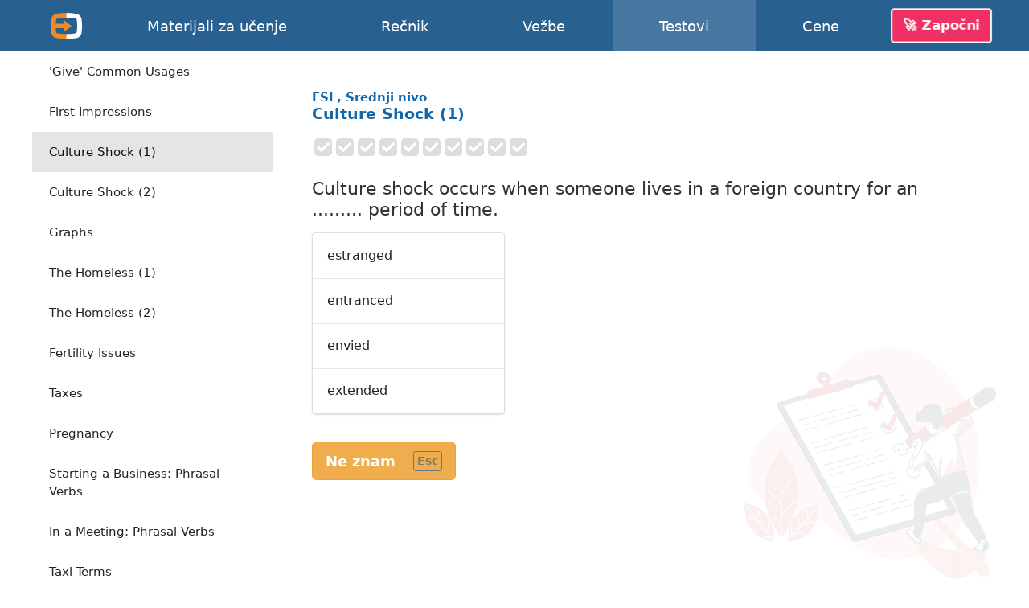

--- FILE ---
content_type: text/html; charset=UTF-8
request_url: https://english-online.rs/tests/1773
body_size: 10703
content:
<!doctype html> <html lang="sr"> <head> <meta charset="UTF-8"> <link rel="modulepreload" as="script" href="https://english-online.rs/build/sentry-Bo8OjLih.js" /><script type="module" src="https://english-online.rs/build/sentry-Bo8OjLih.js"></script> <meta name="viewport" content="width=device-width, initial-scale=1.0"> <title> Culture Shock (1), ESL, Srednji nivo, Testovi engleskog jezika online</title> <meta name="description" content="Naučite engleski online. Lekcije, muzika i članci na engleskom jeziku. Vežbe, testovi, gramatika engleskog jezika."> <link rel="icon" href="/favicon.png"> <link rel="manifest" href="/manifest.webmanifest"> <meta name="csrf-token" content="hRvarS76jN5wujpMkUSUFlYITNKRYl3NcuEIePdK"> <meta name="theme-color" content="#448ccc"> <meta name="mobile-web-app-capable" content="yes"> <meta name="application-name" content="English-Online"> <meta name="apple-mobile-web-app-capable" content="yes"> <meta name="apple-mobile-web-app-title" content="English-Online"> <link rel="apple-touch-icon" href="/apple-touch-icon.png"> <meta name="msapplication-TileImage" content="/i/manifest/192x192.png"> <meta name="msapplication-TileColor" content="#448ccc"> <meta name="msapplication-tap-highlight" content="no"> <link rel="alternate" hreflang="et" href="https://english-online.ee/tests/1773"> <link rel="alternate" hreflang="fr" href="https://english-online.fr/tests/1773"> <link rel="alternate" hreflang="hr" href="https://english-online.hr/tests/1773"> <link rel="alternate" hreflang="lt" href="https://english-online.lt/tests/1773"> <link rel="alternate" hreflang="mk" href="https://english-online.mk/tests/1773"> <link rel="alternate" hreflang="sl" href="https://english-online.si/tests/1773"> <link rel="alternate" hreflang="sr" href="https://english-online.rs/tests/1773"> <link rel="alternate" hreflang="fi" href="https://english-online.fi/tests/1773"> <link rel="alternate" hreflang="uk" href="https://english-online.org.ua/tests/1773"> <meta property="og:title" content=" Culture Shock (1), ESL, Srednji nivo, Testovi engleskog jezika online "> <meta property="og:description" name="description" content="Naučite engleski online. Lekcije, muzika i članci na engleskom jeziku. Vežbe, testovi, gramatika engleskog jezika."> <meta property="og:image" content="http://img.youtube.com/vi/MdiVfi6DuUw/maxresdefault.jpg"> <meta property="og:url" content="https://english-online.rs/tests/1773"> <meta property="twitter:card" content="summary_large_image"> <meta property="twitter:title" content=" Culture Shock (1), ESL, Srednji nivo, Testovi engleskog jezika online "> <meta property="twitter:description" content="Naučite engleski online. Lekcije, muzika i članci na engleskom jeziku. Vežbe, testovi, gramatika engleskog jezika."> <meta property="twitter:image" content="http://img.youtube.com/vi/MdiVfi6DuUw/maxresdefault.jpg"> <meta name="google" content="notranslate"> <link rel="preload" as="style" href="https://english-online.rs/build/assets/app-BDwythDY.css" /><link rel="stylesheet" href="https://english-online.rs/build/assets/app-BDwythDY.css" /> <link rel="preload" as="style" href="https://english-online.rs/build/assets/test-Dot5K_96.css" /><link rel="stylesheet" href="https://english-online.rs/build/assets/test-Dot5K_96.css" /> <script src="/lang/sr.js?v=99ae8b5"></script> <script src="https://tinylytics.app/embed/9n__nKLRGHMPFuTz9y7A.js" defer></script> </head> <body > <header class="flex justify-center"> <div class="flex align-stretch  hidden-768 "> <div itemscope itemtype="http://schema.org/Organization" class="logo flex flex-center hidden-768"> <a itemprop="url" href="https://english-online.rs/" class="flex flex-center flex-1 align-self-stretch"> <img itemprop="logo" src="https://english-online.rs/i/logo.png" width="43" height="43" alt="English-Online"> </a> </div> <nav id="top-nav" class="flex align-center"> <a href="/materials" > <svg class="icon icon-youtube " focusable="false"><use xlink:href="/icons/icons10.svg#youtube"></use></svg> <span class="hidden-1024">Materijali za učenje</span> <span class="hidden visible-1024">Materijali</span> </a> <a href="/dictionary" > <svg class="icon icon-dictionary " focusable="false"><use xlink:href="/icons/icons10.svg#dictionary"></use></svg> <span>Rečnik</span> </a> <a href="/exercises" > <svg class="icon icon-exercises " focusable="false"><use xlink:href="/icons/icons10.svg#exercises"></use></svg> <span>Vežbe</span> </a> <a href="/tests" class=" selected "> <svg class="icon icon-tests " focusable="false"><use xlink:href="/icons/icons10.svg#tests"></use></svg> <span>Testovi</span> </a> <a href="/subscription" > <svg class="icon icon-rocket " focusable="false"><use xlink:href="/icons/icons10.svg#rocket"></use></svg> <span>Cene</span> </a> </nav> <div id="user-menu-holder" class="flex align-center"> <a href id="user-menu-trigger" class="btn btn-inverted cta-button hidden-768 hm-s">🚀 Započni</a> <div id="user-menu" class="ui popup bottom right"> <a href="/signup"> <svg class="icon icon-account " focusable="false"><use xlink:href="/icons/icons10.svg#account"></use></svg> <span class="hm-s">Napravi nalog</span> </a> <a href="/signin"> <svg class="icon icon-login " focusable="false"><use xlink:href="/icons/icons10.svg#login"></use></svg> <span class="hm-s">Prijavi se</span> </a> </div> </div> </div> <div class="hidden visible-768"> <div itemscope itemtype="http://schema.org/Organization" class="logo flex flex-center"> <a itemprop="url" href="https://english-online.rs/" class="flex flex-center flex-1 align-self-stretch"> <img itemprop="logo" src="https://english-online.rs/i/logo.png" width="43" height="43" alt="English-Online"> </a> </div> <a href="/" class="logo-link flex flex-1 align-center justify-start white hm-xs"> English-Online </a> <div id="open-mobile-top-menu" class="flex flex-center"> <svg class="icon icon-menu " focusable="false"><use xlink:href="/icons/icons10.svg#menu"></use></svg> </div> <div id="close-mobile-top-menu" class="flex flex-center hidden"> <svg class="icon icon-times " focusable="false"><use xlink:href="/icons/icons10.svg#times"></use></svg> </div> </div> </header> <main id="wrapper" class="flex flex-column "> <div class="flex"> <div id="test-list" class="hidden-768"> <div class="ui mini vertical borderless menu"> <a href="/tests/957" class="item " > <span class="hm-xs">Like a red rag</span> </a> <a href="/tests/958" class="item " > <span class="hm-xs">If you tend to forget</span> </a> <a href="/tests/959" class="item " > <span class="hm-xs">Easy Questions</span> </a> <a href="/tests/960" class="item " > <span class="hm-xs">Do, make, get, take</span> </a> <a href="/tests/961" class="item " > <span class="hm-xs">The Farmer and his Sons</span> </a> <a href="/tests/962" class="item " > <span class="hm-xs">A Holiday Report</span> </a> <a href="/tests/963" class="item " > <span class="hm-xs">Going on foot</span> </a> <a href="/tests/964" class="item " > <span class="hm-xs">Say vs. Tell</span> </a> <a href="/tests/965" class="item " > <span class="hm-xs">Close vs. Shut</span> </a> <a href="/tests/966" class="item " > <span class="hm-xs">At the Restaurant</span> </a> <a href="/tests/967" class="item " > <span class="hm-xs">At the Theatre</span> </a> <a href="/tests/968" class="item " > <span class="hm-xs">Popular Idioms</span> </a> <a href="/tests/969" class="item " > <span class="hm-xs">Popular Garden Idioms</span> </a> <a href="/tests/970" class="item " > <span class="hm-xs">Eating Out</span> </a> <a href="/tests/971" class="item " > <span class="hm-xs">Hot and Cold</span> </a> <a href="/tests/972" class="item " > <span class="hm-xs">A Collision: Finish this Story</span> </a> <a href="/tests/973" class="item " > <span class="hm-xs">Will or Shall?</span> </a> <a href="/tests/974" class="item " > <span class="hm-xs">The two Butter Frogs</span> </a> <a href="/tests/975" class="item " > <span class="hm-xs">Cross Questions</span> </a> <a href="/tests/976" class="item " > <span class="hm-xs">Leave me alone</span> </a> <a href="/tests/977" class="item " > <span class="hm-xs">What now?</span> </a> <a href="/tests/978" class="item " > <span class="hm-xs">Wrapped round her finger</span> </a> <a href="/tests/979" class="item " > <span class="hm-xs">The Ants and the Grasshopper</span> </a> <a href="/tests/980" class="item " > <span class="hm-xs">The Two Dogs</span> </a> <a href="/tests/981" class="item " > <span class="hm-xs">The Hare and the Tortoise</span> </a> <a href="/tests/982" class="item " > <span class="hm-xs">Who has done it?</span> </a> <a href="/tests/983" class="item " > <span class="hm-xs">Life on Mars?</span> </a> <a href="/tests/984" class="item " > <span class="hm-xs">Story (1)</span> </a> <a href="/tests/985" class="item " > <span class="hm-xs">Story (2)</span> </a> <a href="/tests/986" class="item " > <span class="hm-xs">Story (3)</span> </a> <a href="/tests/987" class="item " > <span class="hm-xs">Go for it</span> </a> <a href="/tests/988" class="item " > <span class="hm-xs">Eating Disorder</span> </a> <a href="/tests/989" class="item " > <span class="hm-xs">Save the Day</span> </a> <a href="/tests/990" class="item " > <span class="hm-xs">Yes, Yes, Yes</span> </a> <a href="/tests/991" class="item " > <span class="hm-xs">Do you mind?</span> </a> <a href="/tests/992" class="item " > <span class="hm-xs">Good Bye</span> </a> <a href="/tests/993" class="item " > <span class="hm-xs">Keeping it Quiet</span> </a> <a href="/tests/994" class="item " > <span class="hm-xs">A Crying Shame</span> </a> <a href="/tests/995" class="item " > <span class="hm-xs">Speaking: At the Theatre</span> </a> <a href="/tests/996" class="item " > <span class="hm-xs">Speaking: At the Supermarket</span> </a> <a href="/tests/997" class="item " > <span class="hm-xs">Speaking: At the Station</span> </a> <a href="/tests/998" class="item " > <span class="hm-xs">Speaking: The Broadcast</span> </a> <a href="/tests/999" class="item " > <span class="hm-xs">Speaking: The Wedding</span> </a> <a href="/tests/1000" class="item " > <span class="hm-xs">Speaking: Political Party</span> </a> <a href="/tests/1001" class="item " > <span class="hm-xs">Cinemas</span> </a> <a href="/tests/1002" class="item " > <span class="hm-xs">Lots of Stuff</span> </a> <a href="/tests/1003" class="item " > <span class="hm-xs">Hear my Story</span> </a> <a href="/tests/1004" class="item " > <span class="hm-xs">High and Low</span> </a> <a href="/tests/1005" class="item " > <span class="hm-xs">A Night Out</span> </a> <a href="/tests/1006" class="item " > <span class="hm-xs">Lots of Pieces</span> </a> <a href="/tests/1007" class="item " > <span class="hm-xs">Testing, Testing</span> </a> <a href="/tests/1008" class="item " > <span class="hm-xs">Cliches</span> </a> <a href="/tests/1009" class="item " > <span class="hm-xs">Losing It (1)</span> </a> <a href="/tests/1010" class="item " > <span class="hm-xs">Losing It (2)</span> </a> <a href="/tests/1011" class="item " > <span class="hm-xs">How to ask a question</span> </a> <a href="/tests/1012" class="item " > <span class="hm-xs">How to attract someone</span> </a> <a href="/tests/1013" class="item " > <span class="hm-xs">How to compliment</span> </a> <a href="/tests/1014" class="item " > <span class="hm-xs">Modal Medley</span> </a> <a href="/tests/1015" class="item " > <span class="hm-xs">Christmas Postman (1)</span> </a> <a href="/tests/1016" class="item " > <span class="hm-xs">Christmas Postman (2)</span> </a> <a href="/tests/1017" class="item " > <span class="hm-xs">Christmas Postman (3)</span> </a> <a href="/tests/1018" class="item " > <span class="hm-xs">Christmas Postman (4)</span> </a> <a href="/tests/1019" class="item " > <span class="hm-xs">Tick Tock</span> </a> <a href="/tests/1020" class="item " > <span class="hm-xs">Company Decisions</span> </a> <a href="/tests/1021" class="item " > <span class="hm-xs">Save Our Animals (1)</span> </a> <a href="/tests/1022" class="item " > <span class="hm-xs">Save Our Animals (2)</span> </a> <a href="/tests/1023" class="item " > <span class="hm-xs">Save Our Animals (3)</span> </a> <a href="/tests/1024" class="item " > <span class="hm-xs">Simple Present (1)</span> </a> <a href="/tests/1025" class="item " > <span class="hm-xs">Simple Present (2)</span> </a> <a href="/tests/1026" class="item " > <span class="hm-xs">Simple Present (3)</span> </a> <a href="/tests/1027" class="item " > <span class="hm-xs">Simple Present (4)</span> </a> <a href="/tests/1028" class="item " > <span class="hm-xs">Simple Present (5)</span> </a> <a href="/tests/1029" class="item " > <span class="hm-xs">Tenses (1)</span> </a> <a href="/tests/1030" class="item " > <span class="hm-xs">Tenses (2)</span> </a> <a href="/tests/1031" class="item " > <span class="hm-xs">Tenses (3)</span> </a> <a href="/tests/1032" class="item " > <span class="hm-xs">Hotchpotch</span> </a> <a href="/tests/1033" class="item " > <span class="hm-xs">Student Teacher Dialogue (1)</span> </a> <a href="/tests/1034" class="item " > <span class="hm-xs">Student Teacher Dialogue (2)</span> </a> <a href="/tests/1035" class="item " > <span class="hm-xs">Student Teacher Dialogue (3)</span> </a> <a href="/tests/1036" class="item " > <span class="hm-xs">Phrasal Verb: Walk</span> </a> <a href="/tests/1037" class="item " > <span class="hm-xs">Charlie&#039;s Knees</span> </a> <a href="/tests/1038" class="item " > <span class="hm-xs">Paper expressions</span> </a> <a href="/tests/1039" class="item " > <span class="hm-xs">Verb Tenses</span> </a> <a href="/tests/1040" class="item " > <span class="hm-xs">English Tenses</span> </a> <a href="/tests/1041" class="item " > <span class="hm-xs">Conditional Tenses</span> </a> <a href="/tests/1042" class="item " > <span class="hm-xs">Sleep Expressions</span> </a> <a href="/tests/1043" class="item " > <span class="hm-xs">English tense explanations</span> </a> <a href="/tests/1044" class="item " > <span class="hm-xs">English tense explanations (2)</span> </a> <a href="/tests/1045" class="item " > <span class="hm-xs">Phrasal idioms with the verb &#039;come&#039;</span> </a> <a href="/tests/1046" class="item " > <span class="hm-xs">Phrasal idioms with the verb &#039;look&#039;</span> </a> <a href="/tests/1047" class="item " > <span class="hm-xs">Time clauses: future tense examples</span> </a> <a href="/tests/1048" class="item " > <span class="hm-xs">Phrasal idioms with the verb &#039;bring&#039;</span> </a> <a href="/tests/1049" class="item " > <span class="hm-xs">Question / Response Test</span> </a> <a href="/tests/1050" class="item " > <span class="hm-xs">Short Idioms Exam</span> </a> <a href="/tests/1051" class="item " > <span class="hm-xs">Conversations and Comprehension Test</span> </a> <a href="/tests/1052" class="item " > <span class="hm-xs">Compound words: &#039;someone&#039;, &#039;anyone&#039;, &#039;somewhere&#039;</span> </a> <a href="/tests/1053" class="item " > <span class="hm-xs">Phrasal idioms with the verb &#039;break&#039;</span> </a> <a href="/tests/1054" class="item " > <span class="hm-xs">Financial and bank expressions</span> </a> <a href="/tests/1055" class="item " > <span class="hm-xs">Phrasal idioms with the verb &#039;run&#039;</span> </a> <a href="/tests/1056" class="item " > <span class="hm-xs">Traveling Down Under: How can I immigrate to Australia?</span> </a> <a href="/tests/1057" class="item " > <span class="hm-xs">How to describe people: attitude expressions</span> </a> <a href="/tests/1058" class="item " > <span class="hm-xs">Comparison with &#039;as .... as&#039;</span> </a> <a href="/tests/1059" class="item " > <span class="hm-xs">English grammar and vocabulary questions</span> </a> <a href="/tests/1060" class="item " > <span class="hm-xs">Compound words: &#039;aftermath&#039;, &#039;afterthought&#039;, &#039;afterbirth&#039;</span> </a> <a href="/tests/1061" class="item " > <span class="hm-xs">Phrasal idioms with the verb &#039;drop&#039;</span> </a> <a href="/tests/1062" class="item " > <span class="hm-xs">Phrasal idioms with the verb &#039;pass&#039;</span> </a> <a href="/tests/1063" class="item " > <span class="hm-xs">Airport and flight travel expressions</span> </a> <a href="/tests/1064" class="item " > <span class="hm-xs">Digital cameras, photography and picture vocabulary</span> </a> <a href="/tests/1065" class="item " > <span class="hm-xs">Expressions with death, marriage and divorce</span> </a> <a href="/tests/1066" class="item " > <span class="hm-xs">Mobile telecommunication expressions</span> </a> <a href="/tests/1067" class="item " > <span class="hm-xs">Phrasal idioms with the verb &#039;pull&#039;</span> </a> <a href="/tests/1068" class="item " > <span class="hm-xs">Phrasal idioms with the verb &#039;get&#039;</span> </a> <a href="/tests/1069" class="item " > <span class="hm-xs">Phrasal idioms with the verb &#039;go&#039;</span> </a> <a href="/tests/1070" class="item " > <span class="hm-xs">Phrasal Verbs (A to B)</span> </a> <a href="/tests/1071" class="item " > <span class="hm-xs">Phrasal Verbs (B to C)</span> </a> <a href="/tests/1072" class="item " > <span class="hm-xs">Action verbs and sports expressions</span> </a> <a href="/tests/1073" class="item " > <span class="hm-xs">English prepositions exercises</span> </a> <a href="/tests/1074" class="item " > <span class="hm-xs">&#039;This&#039;, &#039;that&#039;, &#039;these&#039;, &#039;those&#039;</span> </a> <a href="/tests/1075" class="item " > <span class="hm-xs">Common subordinating conjunctions</span> </a> <a href="/tests/1076" class="item " > <span class="hm-xs">Reflexive and intensive pronouns</span> </a> <a href="/tests/1077" class="item " > <span class="hm-xs">Simple Present, Simple Past, Simple Future</span> </a> <a href="/tests/1078" class="item " > <span class="hm-xs">Expressions with &#039;ill&#039;: &#039;ill at ease&#039;, &#039;ill-mannered&#039;</span> </a> <a href="/tests/1079" class="item " > <span class="hm-xs">Phrasal idioms with the verb &#039;fall&#039;</span> </a> <a href="/tests/1080" class="item " > <span class="hm-xs">Phrasal idioms with the verb &#039;put&#039;</span> </a> <a href="/tests/1081" class="item " > <span class="hm-xs">Reported commands: reported speech</span> </a> <a href="/tests/1082" class="item " > <span class="hm-xs">Doing business: expressions with the word &#039;business&#039;</span> </a> <a href="/tests/1083" class="item " > <span class="hm-xs">Australiana: expressions that describe life in Australia</span> </a> <a href="/tests/1084" class="item " > <span class="hm-xs">Facts about pizza in the US: pizza industry expressions</span> </a> <a href="/tests/1085" class="item " > <span class="hm-xs">Who wants to be a millionaire?</span> </a> <a href="/tests/1086" class="item " > <span class="hm-xs">Pablo Picasso: expressions describing the Picasso&#039;s life</span> </a> <a href="/tests/1087" class="item " > <span class="hm-xs">Words in context: strong collocations</span> </a> <a href="/tests/1088" class="item " > <span class="hm-xs">Expressions with heart: &#039;heartache&#039;, &#039;heartthrob&#039;, &#039;heartburn&#039;</span> </a> <a href="/tests/1089" class="item " > <span class="hm-xs">Phrasal idioms with the verb &#039;knock&#039;</span> </a> <a href="/tests/1090" class="item " > <span class="hm-xs">Idioms and expressions with &#039;just&#039;: &#039;just about&#039;, &#039;just before&#039;</span> </a> <a href="/tests/1091" class="item " > <span class="hm-xs">American President William Jefferson Clinton</span> </a> <a href="/tests/1092" class="item " > <span class="hm-xs">Idioms with the word &#039;hard&#039;</span> </a> <a href="/tests/1093" class="item " > <span class="hm-xs">Compound words: &#039;head&#039;</span> </a> <a href="/tests/1094" class="item " > <span class="hm-xs">Phrasal Verbs (C)</span> </a> <a href="/tests/1095" class="item " > <span class="hm-xs">Phrasal Verbs (D to F)</span> </a> <a href="/tests/1096" class="item " > <span class="hm-xs">Phrasal Verbs (G to H)</span> </a> <a href="/tests/1097" class="item " > <span class="hm-xs">Phrasal Verbs (H to L)</span> </a> <a href="/tests/1098" class="item " > <span class="hm-xs">Phrasal Verbs (L)</span> </a> <a href="/tests/1099" class="item " > <span class="hm-xs">Phrasal Verbs (L to P)</span> </a> <a href="/tests/1100" class="item " > <span class="hm-xs">Phrasal Verbs (P to R)</span> </a> <a href="/tests/1101" class="item " > <span class="hm-xs">Phrasal Verbs (R to T)</span> </a> <a href="/tests/1102" class="item " > <span class="hm-xs">Phrasal Verbs (T)</span> </a> <a href="/tests/1103" class="item " > <span class="hm-xs">Phrasal Verbs (T to W)</span> </a> <a href="/tests/1104" class="item " > <span class="hm-xs">Idioms about Animals</span> </a> <a href="/tests/1105" class="item " > <span class="hm-xs">Idioms about Food</span> </a> <a href="/tests/1106" class="item " > <span class="hm-xs">Prepositions of Time and Date (1)</span> </a> <a href="/tests/1107" class="item " > <span class="hm-xs">Prepositions of Time and Date (2)</span> </a> <a href="/tests/1108" class="item " > <span class="hm-xs">Prepositions of Time and Date (3)</span> </a> <a href="/tests/1109" class="item " > <span class="hm-xs">Prepositions of Time and Date (4)</span> </a> <a href="/tests/1110" class="item " > <span class="hm-xs">What Comes Next? (1)</span> </a> <a href="/tests/1111" class="item " > <span class="hm-xs">What Comes Next? (2)</span> </a> <a href="/tests/1112" class="item " > <span class="hm-xs">What Comes Next? (3)</span> </a> <a href="/tests/1113" class="item " > <span class="hm-xs">What Comes Next? (4)</span> </a> <a href="/tests/1114" class="item " > <span class="hm-xs">What Comes Next? (5)</span> </a> <a href="/tests/1115" class="item " > <span class="hm-xs">Quickies</span> </a> <a href="/tests/1116" class="item " > <span class="hm-xs">What comes next (the bill)</span> </a> <a href="/tests/1117" class="item " > <span class="hm-xs">What comes next (the letter)</span> </a> <a href="/tests/1118" class="item " > <span class="hm-xs">Antonyms (1)</span> </a> <a href="/tests/1119" class="item " > <span class="hm-xs">Antonyms (2)</span> </a> <a href="/tests/1120" class="item " > <span class="hm-xs">American English Idioms</span> </a> <a href="/tests/1121" class="item " > <span class="hm-xs">Confusing Words test (1)</span> </a> <a href="/tests/1122" class="item " > <span class="hm-xs">Confusing Words test (2)</span> </a> <a href="/tests/1123" class="item " > <span class="hm-xs">Confusing Words test (3)</span> </a> <a href="/tests/1124" class="item " > <span class="hm-xs">Confusing Words test (4)</span> </a> <a href="/tests/1125" class="item " > <span class="hm-xs">Confusing Words test (5)</span> </a> <a href="/tests/1126" class="item " > <span class="hm-xs">Confusing Words test (6)</span> </a> <a href="/tests/1127" class="item " > <span class="hm-xs">Confusing Words test (7)</span> </a> <a href="/tests/1128" class="item " > <span class="hm-xs">Confusing Words test (8)</span> </a> <a href="/tests/1129" class="item " > <span class="hm-xs">Confusing Words test (9)</span> </a> <a href="/tests/1130" class="item " > <span class="hm-xs">Confusing Words test (10)</span> </a> <a href="/tests/1131" class="item " > <span class="hm-xs">Confusing Words test (11)</span> </a> <a href="/tests/1132" class="item " > <span class="hm-xs">Confusing Words test (12)</span> </a> <a href="/tests/1133" class="item " > <span class="hm-xs">Airport Terminology (1)</span> </a> <a href="/tests/1134" class="item " > <span class="hm-xs">Bank Terminology (1)</span> </a> <a href="/tests/1135" class="item " > <span class="hm-xs">Bank Terminology (2)</span> </a> <a href="/tests/1136" class="item " > <span class="hm-xs">Common Phrases and Responses (1)</span> </a> <a href="/tests/1137" class="item " > <span class="hm-xs">Phrasal Verbs used with Criminal Activity</span> </a> <a href="/tests/1138" class="item " > <span class="hm-xs">Phrasal Verbs and Traveling</span> </a> <a href="/tests/1139" class="item " > <span class="hm-xs">Common Phrases and Responses (2)</span> </a> <a href="/tests/1140" class="item " > <span class="hm-xs">Common Phrases and Responses (3)</span> </a> <a href="/tests/1141" class="item " > <span class="hm-xs">Question Tags Test (1)</span> </a> <a href="/tests/1142" class="item " > <span class="hm-xs">Confusing Words test (13)</span> </a> <a href="/tests/1143" class="item " > <span class="hm-xs">Confusing Words test (14)</span> </a> <a href="/tests/1144" class="item " > <span class="hm-xs">Confusing Words test (15)</span> </a> <a href="/tests/1145" class="item " > <span class="hm-xs">A Sticky Moment</span> </a> <a href="/tests/1146" class="item " > <span class="hm-xs">Confusing Words test (16)</span> </a> <a href="/tests/1147" class="item " > <span class="hm-xs">Confusing Words test (17)</span> </a> <a href="/tests/1148" class="item " > <span class="hm-xs">Confusing Words test (18)</span> </a> <a href="/tests/1149" class="item " > <span class="hm-xs">Confusing Words test (19)</span> </a> <a href="/tests/1150" class="item " > <span class="hm-xs">Confusing Words test (20)</span> </a> <a href="/tests/1151" class="item " > <span class="hm-xs">&#039;Enough&#039;, &#039;a lot&#039; and &#039;too&#039; (1)</span> </a> <a href="/tests/1152" class="item " > <span class="hm-xs">&#039;Few&#039;, &#039;a little&#039; and &#039;some&#039; (1)</span> </a> <a href="/tests/1153" class="item " > <span class="hm-xs">&#039;Today&#039;, &#039;yesterday&#039; and &#039;tomorrow&#039; (1)</span> </a> <a href="/tests/1154" class="item " > <span class="hm-xs">Polite Indirect Questions &amp; Statements Test (1)</span> </a> <a href="/tests/1155" class="item " > <span class="hm-xs">Travel Arrangements Test (1)</span> </a> <a href="/tests/1156" class="item " > <span class="hm-xs">Good, Well and Okay Test (1)</span> </a> <a href="/tests/1157" class="item " > <span class="hm-xs">Irregular Verbs Test (2)</span> </a> <a href="/tests/1158" class="item " > <span class="hm-xs">Irregular Verbs Test (3)</span> </a> <a href="/tests/1159" class="item " > <span class="hm-xs">Irregular Verbs Test (4)</span> </a> <a href="/tests/1160" class="item " > <span class="hm-xs">Irregular Verbs Test (5)</span> </a> <a href="/tests/1161" class="item " > <span class="hm-xs">Irregular Verbs Test (6)</span> </a> <a href="/tests/1162" class="item " > <span class="hm-xs">Irregular Verbs Test (7)</span> </a> <a href="/tests/1163" class="item " > <span class="hm-xs">Irregular Verbs Test (8)</span> </a> <a href="/tests/1164" class="item " > <span class="hm-xs">Irregular Verbs Test (9)</span> </a> <a href="/tests/1165" class="item " > <span class="hm-xs">Irregular Verbs Test (10)</span> </a> <a href="/tests/1166" class="item " > <span class="hm-xs">Irregular Verbs Test (11)</span> </a> <a href="/tests/1167" class="item " > <span class="hm-xs">Irregular Verbs Test (12)</span> </a> <a href="/tests/1168" class="item " > <span class="hm-xs">Irregular Verbs Test (13)</span> </a> <a href="/tests/1169" class="item " > <span class="hm-xs">Irregular Verbs Test (14)</span> </a> <a href="/tests/1170" class="item " > <span class="hm-xs">Irregular Verbs Test (15)</span> </a> <a href="/tests/1171" class="item " > <span class="hm-xs">Eating Idioms</span> </a> <a href="/tests/1172" class="item " > <span class="hm-xs">Literary Terms (1)</span> </a> <a href="/tests/1173" class="item " > <span class="hm-xs">Literary Terms (2)</span> </a> <a href="/tests/1174" class="item " > <span class="hm-xs">Literary Terms (3)</span> </a> <a href="/tests/1175" class="item " > <span class="hm-xs">Literary Terms (4)</span> </a> <a href="/tests/1176" class="item " > <span class="hm-xs">When do you say this?</span> </a> <a href="/tests/1177" class="item " > <span class="hm-xs">Reaching agreement</span> </a> <a href="/tests/1178" class="item " > <span class="hm-xs">The holiday of a lifetime</span> </a> <a href="/tests/1179" class="item " > <span class="hm-xs">If memory serves me right</span> </a> <a href="/tests/1180" class="item " > <span class="hm-xs">My computer and me</span> </a> <a href="/tests/1181" class="item " > <span class="hm-xs">Work and job expressions</span> </a> <a href="/tests/1182" class="item " > <span class="hm-xs">English Slang Idioms (1)</span> </a> <a href="/tests/1183" class="item " > <span class="hm-xs">English Slang Idioms (2)</span> </a> <a href="/tests/1184" class="item " > <span class="hm-xs">English Slang Idioms (3)</span> </a> <a href="/tests/1185" class="item " > <span class="hm-xs">English Slang Idioms (4)</span> </a> <a href="/tests/1186" class="item " > <span class="hm-xs">English Slang Idioms (5)</span> </a> <a href="/tests/1187" class="item " > <span class="hm-xs">English Slang Idioms (6)</span> </a> <a href="/tests/1188" class="item " > <span class="hm-xs">English Slang Idioms (7)</span> </a> <a href="/tests/1189" class="item " > <span class="hm-xs">English Slang Idioms (8)</span> </a> <a href="/tests/1190" class="item " > <span class="hm-xs">English Slang Idioms (9)</span> </a> <a href="/tests/1191" class="item " > <span class="hm-xs">English Slang Idioms (10)</span> </a> <a href="/tests/1192" class="item " > <span class="hm-xs">English Slang Idioms (11)</span> </a> <a href="/tests/1193" class="item " > <span class="hm-xs">English Slang Idioms (12)</span> </a> <a href="/tests/1194" class="item " > <span class="hm-xs">English Slang Idioms (13)</span> </a> <a href="/tests/1195" class="item " > <span class="hm-xs">English Slang Idioms (14)</span> </a> <a href="/tests/1196" class="item " > <span class="hm-xs">English Slang Idioms (15)</span> </a> <a href="/tests/1197" class="item " > <span class="hm-xs">English Slang Idioms (16)</span> </a> <a href="/tests/1198" class="item " > <span class="hm-xs">English Slang Idioms (17)</span> </a> <a href="/tests/1199" class="item " > <span class="hm-xs">English Slang Idioms (18)</span> </a> <a href="/tests/1200" class="item " > <span class="hm-xs">English Slang Idioms (19)</span> </a> <a href="/tests/1201" class="item " > <span class="hm-xs">English Slang Idioms (20)</span> </a> <a href="/tests/1202" class="item " > <span class="hm-xs">English Slang Idioms (21)</span> </a> <a href="/tests/1203" class="item " > <span class="hm-xs">English Slang Idioms (22)</span> </a> <a href="/tests/1204" class="item " > <span class="hm-xs">English Slang Idioms (23)</span> </a> <a href="/tests/1205" class="item " > <span class="hm-xs">English Slang Idioms (24)</span> </a> <a href="/tests/1206" class="item " > <span class="hm-xs">English Slang Idioms (25)</span> </a> <a href="/tests/1207" class="item " > <span class="hm-xs">English Slang Idioms (26)</span> </a> <a href="/tests/1208" class="item " > <span class="hm-xs">English Slang Idioms (27)</span> </a> <a href="/tests/1209" class="item " > <span class="hm-xs">English Slang Idioms (28)</span> </a> <a href="/tests/1210" class="item " > <span class="hm-xs">English Slang Idioms (29)</span> </a> <a href="/tests/1211" class="item " > <span class="hm-xs">English Slang Idioms (30)</span> </a> <a href="/tests/1212" class="item " > <span class="hm-xs">Warehouse and Logistics</span> </a> <a href="/tests/1213" class="item " > <span class="hm-xs">English Slang Idioms (31)</span> </a> <a href="/tests/1214" class="item " > <span class="hm-xs">English Slang Idioms (32)</span> </a> <a href="/tests/1215" class="item " > <span class="hm-xs">English Slang Idioms (33)</span> </a> <a href="/tests/1216" class="item " > <span class="hm-xs">English Slang Idioms (34)</span> </a> <a href="/tests/1217" class="item " > <span class="hm-xs">English Slang Idioms (35)</span> </a> <a href="/tests/1218" class="item " > <span class="hm-xs">English Slang Idioms (36)</span> </a> <a href="/tests/1219" class="item " > <span class="hm-xs">English Slang Idioms (37)</span> </a> <a href="/tests/1220" class="item " > <span class="hm-xs">English Slang Idioms (38)</span> </a> <a href="/tests/1221" class="item " > <span class="hm-xs">English Slang Idioms (39)</span> </a> <a href="/tests/1222" class="item " > <span class="hm-xs">English Slang Idioms (40)</span> </a> <a href="/tests/1223" class="item " > <span class="hm-xs">English Slang Idioms (41)</span> </a> <a href="/tests/1224" class="item " > <span class="hm-xs">English Slang Idioms (42)</span> </a> <a href="/tests/1225" class="item " > <span class="hm-xs">English Slang Idioms (43)</span> </a> <a href="/tests/1226" class="item " > <span class="hm-xs">English Slang Idioms (44)</span> </a> <a href="/tests/1227" class="item " > <span class="hm-xs">English Slang Idioms (45)</span> </a> <a href="/tests/1228" class="item " > <span class="hm-xs">English Slang Idioms (46)</span> </a> <a href="/tests/1229" class="item " > <span class="hm-xs">English Slang Idioms (47)</span> </a> <a href="/tests/1230" class="item " > <span class="hm-xs">English Slang Idioms (48)</span> </a> <a href="/tests/1231" class="item " > <span class="hm-xs">English Slang Idioms (49)</span> </a> <a href="/tests/1232" class="item " > <span class="hm-xs">English Slang Idioms (50)</span> </a> <a href="/tests/1233" class="item " > <span class="hm-xs">English Slang Idioms (51)</span> </a> <a href="/tests/1234" class="item " > <span class="hm-xs">English Slang Idioms (52)</span> </a> <a href="/tests/1235" class="item " > <span class="hm-xs">English Slang Idioms (53)</span> </a> <a href="/tests/1236" class="item " > <span class="hm-xs">English Slang Idioms (54)</span> </a> <a href="/tests/1237" class="item " > <span class="hm-xs">English Slang Idioms (55)</span> </a> <a href="/tests/1238" class="item " > <span class="hm-xs">English Slang Idioms (56)</span> </a> <a href="/tests/1239" class="item " > <span class="hm-xs">English Slang Idioms (57)</span> </a> <a href="/tests/1240" class="item " > <span class="hm-xs">English Slang Idioms (58)</span> </a> <a href="/tests/1241" class="item " > <span class="hm-xs">English Slang Idioms (59)</span> </a> <a href="/tests/1242" class="item " > <span class="hm-xs">English Slang Idioms (60)</span> </a> <a href="/tests/1243" class="item " > <span class="hm-xs">English Slang Idioms (61)</span> </a> <a href="/tests/1244" class="item " > <span class="hm-xs">English Slang Idioms (62)</span> </a> <a href="/tests/1245" class="item " > <span class="hm-xs">English Slang Idioms (63)</span> </a> <a href="/tests/1246" class="item " > <span class="hm-xs">English Slang Idioms (64)</span> </a> <a href="/tests/1247" class="item " > <span class="hm-xs">English Slang Idioms (65)</span> </a> <a href="/tests/1248" class="item " > <span class="hm-xs">English Slang Idioms (66)</span> </a> <a href="/tests/1249" class="item " > <span class="hm-xs">English Slang Idioms (67)</span> </a> <a href="/tests/1250" class="item " > <span class="hm-xs">English Slang Idioms (68)</span> </a> <a href="/tests/1251" class="item " > <span class="hm-xs">English Slang Idioms (69)</span> </a> <a href="/tests/1252" class="item " > <span class="hm-xs">English Slang Idioms (70)</span> </a> <a href="/tests/1253" class="item " > <span class="hm-xs">English Slang Idioms (71)</span> </a> <a href="/tests/1254" class="item " > <span class="hm-xs">English Slang Idioms (72)</span> </a> <a href="/tests/1255" class="item " > <span class="hm-xs">English Slang Idioms (73)</span> </a> <a href="/tests/1256" class="item " > <span class="hm-xs">English Slang Idioms (74)</span> </a> <a href="/tests/1257" class="item " > <span class="hm-xs">English Slang Idioms (75)</span> </a> <a href="/tests/1258" class="item " > <span class="hm-xs">English Slang Idioms (76)</span> </a> <a href="/tests/1259" class="item " > <span class="hm-xs">English Slang Idioms (77)</span> </a> <a href="/tests/1260" class="item " > <span class="hm-xs">English Slang Idioms (78)</span> </a> <a href="/tests/1261" class="item " > <span class="hm-xs">English Slang Idioms (79)</span> </a> <a href="/tests/1262" class="item " > <span class="hm-xs">English Slang Idioms (80)</span> </a> <a href="/tests/1263" class="item " > <span class="hm-xs">English Slang Idioms (81)</span> </a> <a href="/tests/1264" class="item " > <span class="hm-xs">English Slang Idioms (82)</span> </a> <a href="/tests/1265" class="item " > <span class="hm-xs">English Slang Idioms (83)</span> </a> <a href="/tests/1266" class="item " > <span class="hm-xs">English Slang Idioms (84)</span> </a> <a href="/tests/1267" class="item " > <span class="hm-xs">English Slang Idioms (85)</span> </a> <a href="/tests/1268" class="item " > <span class="hm-xs">English Slang Idioms (86)</span> </a> <a href="/tests/1269" class="item " > <span class="hm-xs">English Slang Idioms (87)</span> </a> <a href="/tests/1270" class="item " > <span class="hm-xs">English Slang Idioms (88)</span> </a> <a href="/tests/1271" class="item " > <span class="hm-xs">English Slang Idioms (89)</span> </a> <a href="/tests/1272" class="item " > <span class="hm-xs">English Slang Idioms (90)</span> </a> <a href="/tests/1273" class="item " > <span class="hm-xs">English Slang Idioms (91)</span> </a> <a href="/tests/1274" class="item " > <span class="hm-xs">English Slang Idioms (92)</span> </a> <a href="/tests/1275" class="item " > <span class="hm-xs">English Slang Idioms (93)</span> </a> <a href="/tests/1276" class="item " > <span class="hm-xs">English Slang Idioms (94)</span> </a> <a href="/tests/1277" class="item " > <span class="hm-xs">English Slang Idioms (95)</span> </a> <a href="/tests/1278" class="item " > <span class="hm-xs">English Slang Idioms (96)</span> </a> <a href="/tests/1279" class="item " > <span class="hm-xs">English Slang Idioms (97)</span> </a> <a href="/tests/1280" class="item " > <span class="hm-xs">English Slang Idioms (98)</span> </a> <a href="/tests/1281" class="item " > <span class="hm-xs">English Slang Idioms (99)</span> </a> <a href="/tests/1282" class="item " > <span class="hm-xs">English Slang Idioms (100)</span> </a> <a href="/tests/1283" class="item " > <span class="hm-xs">English Slang Idioms (101)</span> </a> <a href="/tests/1284" class="item " > <span class="hm-xs">English Slang Idioms (112)</span> </a> <a href="/tests/1285" class="item " > <span class="hm-xs">English Slang Idioms (113)</span> </a> <a href="/tests/1286" class="item " > <span class="hm-xs">English Slang Idioms (114)</span> </a> <a href="/tests/1287" class="item " > <span class="hm-xs">English Slang Idioms (115)</span> </a> <a href="/tests/1288" class="item " > <span class="hm-xs">English Slang Idioms (116)</span> </a> <a href="/tests/1289" class="item " > <span class="hm-xs">English Slang Idioms (117)</span> </a> <a href="/tests/1290" class="item " > <span class="hm-xs">English Slang Idioms (118)</span> </a> <a href="/tests/1291" class="item " > <span class="hm-xs">English Slang Idioms (119)</span> </a> <a href="/tests/1292" class="item " > <span class="hm-xs">English Slang Idioms (122)</span> </a> <a href="/tests/1293" class="item " > <span class="hm-xs">English Slang Idioms (123)</span> </a> <a href="/tests/1294" class="item " > <span class="hm-xs">English Slang Idioms (124)</span> </a> <a href="/tests/1295" class="item " > <span class="hm-xs">English Slang Idioms (126)</span> </a> <a href="/tests/1296" class="item " > <span class="hm-xs">English Slang Idioms (128)</span> </a> <a href="/tests/1297" class="item " > <span class="hm-xs">English Slang Idioms (129)</span> </a> <a href="/tests/1298" class="item " > <span class="hm-xs">English Slang Idioms (130)</span> </a> <a href="/tests/1299" class="item " > <span class="hm-xs">English Slang Idioms (131)</span> </a> <a href="/tests/1300" class="item " > <span class="hm-xs">English Slang Idioms (132)</span> </a> <a href="/tests/1301" class="item " > <span class="hm-xs">English Slang Idioms (133)</span> </a> <a href="/tests/1302" class="item " > <span class="hm-xs">English Slang Idioms (134)</span> </a> <a href="/tests/1303" class="item " > <span class="hm-xs">English Slang Idioms (135)</span> </a> <a href="/tests/1304" class="item " > <span class="hm-xs">English Slang Idioms (136)</span> </a> <a href="/tests/1305" class="item " > <span class="hm-xs">English Slang Idioms (137)</span> </a> <a href="/tests/1306" class="item " > <span class="hm-xs">English Slang Idioms (138)</span> </a> <a href="/tests/1307" class="item " > <span class="hm-xs">English Slang Idioms (139)</span> </a> <a href="/tests/1308" class="item " > <span class="hm-xs">English Slang Idioms (140)</span> </a> <a href="/tests/1309" class="item " > <span class="hm-xs">English Slang Idioms (141)</span> </a> <a href="/tests/1310" class="item " > <span class="hm-xs">English Slang Idioms (143)</span> </a> <a href="/tests/1311" class="item " > <span class="hm-xs">English Slang Idioms (145)</span> </a> <a href="/tests/1312" class="item " > <span class="hm-xs">English Slang Idioms (146)</span> </a> <a href="/tests/1313" class="item " > <span class="hm-xs">English Slang Idioms (150)</span> </a> <a href="/tests/1314" class="item " > <span class="hm-xs">English Slang Idioms (151)</span> </a> <a href="/tests/1315" class="item " > <span class="hm-xs">English Slang Idioms (152)</span> </a> <a href="/tests/1316" class="item " > <span class="hm-xs">English Slang Idioms (153)</span> </a> <a href="/tests/1317" class="item " > <span class="hm-xs">English Slang Idioms (154)</span> </a> <a href="/tests/1318" class="item " > <span class="hm-xs">English Slang Idioms (155)</span> </a> <a href="/tests/1319" class="item " > <span class="hm-xs">English Slang Idioms (156)</span> </a> <a href="/tests/1320" class="item " > <span class="hm-xs">English Slang Idioms (157)</span> </a> <a href="/tests/1321" class="item " > <span class="hm-xs">English Slang Idioms (158)</span> </a> <a href="/tests/1322" class="item " > <span class="hm-xs">English Slang Idioms (159)</span> </a> <a href="/tests/1323" class="item " > <span class="hm-xs">English Slang Idioms (160)</span> </a> <a href="/tests/1324" class="item " > <span class="hm-xs">English Slang Idioms (161)</span> </a> <a href="/tests/1325" class="item " > <span class="hm-xs">English Slang Idioms (162)</span> </a> <a href="/tests/1326" class="item " > <span class="hm-xs">English Slang Idioms (163)</span> </a> <a href="/tests/1327" class="item " > <span class="hm-xs">English Slang Idioms (164)</span> </a> <a href="/tests/1328" class="item " > <span class="hm-xs">English Slang Idioms (165)</span> </a> <a href="/tests/1329" class="item " > <span class="hm-xs">English Slang Idioms (166)</span> </a> <a href="/tests/1330" class="item " > <span class="hm-xs">English Slang Idioms (167)</span> </a> <a href="/tests/1331" class="item " > <span class="hm-xs">English Slang Idioms (168)</span> </a> <a href="/tests/1332" class="item " > <span class="hm-xs">English Slang Idioms (169)</span> </a> <a href="/tests/1333" class="item " > <span class="hm-xs">English Slang Idioms (170)</span> </a> <a href="/tests/1334" class="item " > <span class="hm-xs">English Slang Idioms (171)</span> </a> <a href="/tests/1335" class="item " > <span class="hm-xs">English Slang Idioms (172)</span> </a> <a href="/tests/1336" class="item " > <span class="hm-xs">English Slang Idioms (173)</span> </a> <a href="/tests/1337" class="item " > <span class="hm-xs">English Slang Idioms (174)</span> </a> <a href="/tests/1338" class="item " > <span class="hm-xs">English Slang Idioms (175)</span> </a> <a href="/tests/1339" class="item " > <span class="hm-xs">English Slang Idioms (176)</span> </a> <a href="/tests/1340" class="item " > <span class="hm-xs">English Slang Idioms (177)</span> </a> <a href="/tests/1341" class="item " > <span class="hm-xs">English Slang Idioms (178)</span> </a> <a href="/tests/1342" class="item " > <span class="hm-xs">English Slang Idioms (179)</span> </a> <a href="/tests/1343" class="item " > <span class="hm-xs">English Slang Idioms (180)</span> </a> <a href="/tests/1344" class="item " > <span class="hm-xs">English Slang Idioms (181)</span> </a> <a href="/tests/1345" class="item " > <span class="hm-xs">English Slang Idioms (182)</span> </a> <a href="/tests/1346" class="item " > <span class="hm-xs">English Slang Idioms (183)</span> </a> <a href="/tests/1347" class="item " > <span class="hm-xs">English Slang Idioms (184)</span> </a> <a href="/tests/1348" class="item " > <span class="hm-xs">English Slang Idioms (185)</span> </a> <a href="/tests/1349" class="item " > <span class="hm-xs">English Slang Idioms (186)</span> </a> <a href="/tests/1350" class="item " > <span class="hm-xs">English Slang Idioms (187)</span> </a> <a href="/tests/1351" class="item " > <span class="hm-xs">English Slang Idioms (188)</span> </a> <a href="/tests/1352" class="item " > <span class="hm-xs">English Slang Idioms (189)</span> </a> <a href="/tests/1353" class="item " > <span class="hm-xs">English Slang Idioms (190)</span> </a> <a href="/tests/1354" class="item " > <span class="hm-xs">English Slang Idioms (191)</span> </a> <a href="/tests/1355" class="item " > <span class="hm-xs">English Slang Idioms (192)</span> </a> <a href="/tests/1356" class="item " > <span class="hm-xs">English Slang Idioms (193)</span> </a> <a href="/tests/1357" class="item " > <span class="hm-xs">English Slang Idioms (194)</span> </a> <a href="/tests/1358" class="item " > <span class="hm-xs">English Slang Idioms (198)</span> </a> <a href="/tests/1359" class="item " > <span class="hm-xs">English Slang Idioms (199)</span> </a> <a href="/tests/1360" class="item " > <span class="hm-xs">English Slang Idioms (200)</span> </a> <a href="/tests/1361" class="item " > <span class="hm-xs">English Slang Idioms (201)</span> </a> <a href="/tests/1362" class="item " > <span class="hm-xs">English Slang Idioms (202)</span> </a> <a href="/tests/1363" class="item " > <span class="hm-xs">English Slang Idioms (203)</span> </a> <a href="/tests/1364" class="item " > <span class="hm-xs">English Slang Idioms (204)</span> </a> <a href="/tests/1365" class="item " > <span class="hm-xs">English Slang Idioms (205)</span> </a> <a href="/tests/1366" class="item " > <span class="hm-xs">English Slang Idioms (206)</span> </a> <a href="/tests/1367" class="item " > <span class="hm-xs">English Slang Idioms (207)</span> </a> <a href="/tests/1368" class="item " > <span class="hm-xs">English Slang Idioms (208)</span> </a> <a href="/tests/1369" class="item " > <span class="hm-xs">English Slang Idioms (209)</span> </a> <a href="/tests/1370" class="item " > <span class="hm-xs">English Slang Idioms (210)</span> </a> <a href="/tests/1371" class="item " > <span class="hm-xs">English Slang Idioms (211)</span> </a> <a href="/tests/1372" class="item " > <span class="hm-xs">English Slang Idioms (212)</span> </a> <a href="/tests/1373" class="item " > <span class="hm-xs">English Slang Idioms (213)</span> </a> <a href="/tests/1374" class="item " > <span class="hm-xs">English Slang Idioms (214)</span> </a> <a href="/tests/1375" class="item " > <span class="hm-xs">English Slang Idioms (215)</span> </a> <a href="/tests/1376" class="item " > <span class="hm-xs">English Slang Idioms (216)</span> </a> <a href="/tests/1377" class="item " > <span class="hm-xs">English Slang Idioms (217)</span> </a> <a href="/tests/1378" class="item " > <span class="hm-xs">English Slang Idioms (218)</span> </a> <a href="/tests/1379" class="item " > <span class="hm-xs">English Slang Idioms (219)</span> </a> <a href="/tests/1380" class="item " > <span class="hm-xs">English Slang Idioms (220)</span> </a> <a href="/tests/1381" class="item " > <span class="hm-xs">English Slang Idioms (221)</span> </a> <a href="/tests/1382" class="item " > <span class="hm-xs">English Slang Idioms (222)</span> </a> <a href="/tests/1383" class="item " > <span class="hm-xs">English Slang Idioms (223)</span> </a> <a href="/tests/1384" class="item " > <span class="hm-xs">English Slang Idioms (224)</span> </a> <a href="/tests/1385" class="item " > <span class="hm-xs">English Slang Idioms (225)</span> </a> <a href="/tests/1386" class="item " > <span class="hm-xs">English Slang Idioms (226)</span> </a> <a href="/tests/1387" class="item " > <span class="hm-xs">English Slang Idioms (227)</span> </a> <a href="/tests/1388" class="item " > <span class="hm-xs">English Slang Idioms (228)</span> </a> <a href="/tests/1389" class="item " > <span class="hm-xs">English Slang Idioms (229)</span> </a> <a href="/tests/1390" class="item " > <span class="hm-xs">English Slang Idioms (230)</span> </a> <a href="/tests/1391" class="item " > <span class="hm-xs">English Slang Idioms (231)</span> </a> <a href="/tests/1392" class="item " > <span class="hm-xs">English Slang Idioms (232)</span> </a> <a href="/tests/1393" class="item " > <span class="hm-xs">English Slang Idioms (233)</span> </a> <a href="/tests/1394" class="item " > <span class="hm-xs">English Slang Idioms (234)</span> </a> <a href="/tests/1395" class="item " > <span class="hm-xs">English Slang Idioms (235)</span> </a> <a href="/tests/1396" class="item " > <span class="hm-xs">English Slang Idioms (236)</span> </a> <a href="/tests/1397" class="item " > <span class="hm-xs">English Slang Idioms (237)</span> </a> <a href="/tests/1398" class="item " > <span class="hm-xs">English Slang Idioms (238)</span> </a> <a href="/tests/1399" class="item " > <span class="hm-xs">English Slang Idioms (239)</span> </a> <a href="/tests/1400" class="item " > <span class="hm-xs">English Slang Idioms (240)</span> </a> <a href="/tests/1401" class="item " > <span class="hm-xs">English Slang Idioms (241)</span> </a> <a href="/tests/1402" class="item " > <span class="hm-xs">English Slang Idioms (242)</span> </a> <a href="/tests/1403" class="item " > <span class="hm-xs">English Slang Idioms (243)</span> </a> <a href="/tests/1404" class="item " > <span class="hm-xs">English Slang Idioms (244)</span> </a> <a href="/tests/1405" class="item " > <span class="hm-xs">English Slang Idioms (245)</span> </a> <a href="/tests/1406" class="item " > <span class="hm-xs">English Slang Idioms (246)</span> </a> <a href="/tests/1407" class="item " > <span class="hm-xs">English Slang Idioms (247)</span> </a> <a href="/tests/1408" class="item " > <span class="hm-xs">English Slang Idioms (248)</span> </a> <a href="/tests/1409" class="item " > <span class="hm-xs">English Slang Idioms (249)</span> </a> <a href="/tests/1410" class="item " > <span class="hm-xs">English Slang Idioms (250)</span> </a> <a href="/tests/1411" class="item " > <span class="hm-xs">English Slang Idioms (251)</span> </a> <a href="/tests/1412" class="item " > <span class="hm-xs">English Slang Idioms (252)</span> </a> <a href="/tests/1413" class="item " > <span class="hm-xs">English Slang Idioms (253)</span> </a> <a href="/tests/1414" class="item " > <span class="hm-xs">English Slang Idioms (254)</span> </a> <a href="/tests/1415" class="item " > <span class="hm-xs">English Slang Idioms (255)</span> </a> <a href="/tests/1416" class="item " > <span class="hm-xs">English Slang Idioms (256)</span> </a> <a href="/tests/1417" class="item " > <span class="hm-xs">English Slang Idioms (257)</span> </a> <a href="/tests/1418" class="item " > <span class="hm-xs">English Slang Idioms (258)</span> </a> <a href="/tests/1419" class="item " > <span class="hm-xs">English Slang Idioms (259)</span> </a> <a href="/tests/1420" class="item " > <span class="hm-xs">English Slang Idioms (260)</span> </a> <a href="/tests/1421" class="item " > <span class="hm-xs">English Slang Idioms (261)</span> </a> <a href="/tests/1422" class="item " > <span class="hm-xs">English Slang Idioms (262)</span> </a> <a href="/tests/1423" class="item " > <span class="hm-xs">English Slang Idioms (263)</span> </a> <a href="/tests/1424" class="item " > <span class="hm-xs">English Slang Idioms (264)</span> </a> <a href="/tests/1425" class="item " > <span class="hm-xs">English Slang Idioms (265)</span> </a> <a href="/tests/1426" class="item " > <span class="hm-xs">English Slang Idioms (266)</span> </a> <a href="/tests/1427" class="item " > <span class="hm-xs">English Slang Idioms (267)</span> </a> <a href="/tests/1428" class="item " > <span class="hm-xs">English Slang Idioms (268)</span> </a> <a href="/tests/1429" class="item " > <span class="hm-xs">English Slang Idioms (269)</span> </a> <a href="/tests/1430" class="item " > <span class="hm-xs">English Slang Idioms (270)</span> </a> <a href="/tests/1431" class="item " > <span class="hm-xs">English Slang Idioms (271)</span> </a> <a href="/tests/1432" class="item " > <span class="hm-xs">English Slang Idioms (272)</span> </a> <a href="/tests/1433" class="item " > <span class="hm-xs">English Slang Idioms (273)</span> </a> <a href="/tests/1434" class="item " > <span class="hm-xs">English Slang Idioms (274)</span> </a> <a href="/tests/1435" class="item " > <span class="hm-xs">English Slang Idioms (275)</span> </a> <a href="/tests/1436" class="item " > <span class="hm-xs">English Slang Idioms (276)</span> </a> <a href="/tests/1437" class="item " > <span class="hm-xs">English Slang Idioms (277)</span> </a> <a href="/tests/1438" class="item " > <span class="hm-xs">English Slang Idioms (278)</span> </a> <a href="/tests/1439" class="item " > <span class="hm-xs">English Slang Idioms (279)</span> </a> <a href="/tests/1440" class="item " > <span class="hm-xs">English Slang Idioms (280)</span> </a> <a href="/tests/1441" class="item " > <span class="hm-xs">English Slang Idioms (281)</span> </a> <a href="/tests/1442" class="item " > <span class="hm-xs">English Slang Idioms (282)</span> </a> <a href="/tests/1443" class="item " > <span class="hm-xs">English Slang Idioms (283)</span> </a> <a href="/tests/1444" class="item " > <span class="hm-xs">English Slang Idioms (284)</span> </a> <a href="/tests/1445" class="item " > <span class="hm-xs">English Slang Idioms (285)</span> </a> <a href="/tests/1446" class="item " > <span class="hm-xs">English Slang Idioms (286)</span> </a> <a href="/tests/1447" class="item " > <span class="hm-xs">English Slang Idioms (287)</span> </a> <a href="/tests/1448" class="item " > <span class="hm-xs">English Slang Idioms (288)</span> </a> <a href="/tests/1449" class="item " > <span class="hm-xs">English Slang Idioms (289)</span> </a> <a href="/tests/1450" class="item " > <span class="hm-xs">English Slang Idioms (290)</span> </a> <a href="/tests/1451" class="item " > <span class="hm-xs">English Slang Idioms (291)</span> </a> <a href="/tests/1452" class="item " > <span class="hm-xs">English Slang Idioms (292)</span> </a> <a href="/tests/1453" class="item " > <span class="hm-xs">English Slang Idioms (293)</span> </a> <a href="/tests/1454" class="item " > <span class="hm-xs">English Slang Idioms (294)</span> </a> <a href="/tests/1455" class="item " > <span class="hm-xs">English Slang Idioms (295)</span> </a> <a href="/tests/1456" class="item " > <span class="hm-xs">English Slang Idioms (296)</span> </a> <a href="/tests/1457" class="item " > <span class="hm-xs">English Slang Idioms (297)</span> </a> <a href="/tests/1458" class="item " > <span class="hm-xs">English Slang Idioms (298)</span> </a> <a href="/tests/1459" class="item " > <span class="hm-xs">English Slang Idioms (299)</span> </a> <a href="/tests/1460" class="item " > <span class="hm-xs">English Slang Idioms (300)</span> </a> <a href="/tests/1461" class="item " > <span class="hm-xs">English Slang Idioms (301)</span> </a> <a href="/tests/1462" class="item " > <span class="hm-xs">English Slang Idioms (302)</span> </a> <a href="/tests/1463" class="item " > <span class="hm-xs">English Slang Idioms (303)</span> </a> <a href="/tests/1464" class="item " > <span class="hm-xs">English Slang Idioms (304)</span> </a> <a href="/tests/1465" class="item " > <span class="hm-xs">English Slang Idioms (305)</span> </a> <a href="/tests/1466" class="item " > <span class="hm-xs">English Slang Idioms (306)</span> </a> <a href="/tests/1467" class="item " > <span class="hm-xs">English Slang Idioms (307)</span> </a> <a href="/tests/1468" class="item " > <span class="hm-xs">English Slang Idioms (308)</span> </a> <a href="/tests/1469" class="item " > <span class="hm-xs">English Slang Idioms (309)</span> </a> <a href="/tests/1470" class="item " > <span class="hm-xs">English Slang Idioms (310)</span> </a> <a href="/tests/1471" class="item " > <span class="hm-xs">English Slang Idioms (311)</span> </a> <a href="/tests/1472" class="item " > <span class="hm-xs">English Slang Idioms (312)</span> </a> <a href="/tests/1473" class="item " > <span class="hm-xs">English Slang Idioms (313)</span> </a> <a href="/tests/1474" class="item " > <span class="hm-xs">English Slang Idioms (314)</span> </a> <a href="/tests/1475" class="item " > <span class="hm-xs">English Slang Idioms (315)</span> </a> <a href="/tests/1476" class="item " > <span class="hm-xs">English Slang Idioms (316)</span> </a> <a href="/tests/1477" class="item " > <span class="hm-xs">English Slang Idioms (317)</span> </a> <a href="/tests/1478" class="item " > <span class="hm-xs">English Slang Idioms (318)</span> </a> <a href="/tests/1479" class="item " > <span class="hm-xs">English Slang Idioms (319)</span> </a> <a href="/tests/1480" class="item " > <span class="hm-xs">English Slang Idioms (320)</span> </a> <a href="/tests/1481" class="item " > <span class="hm-xs">English Slang Idioms (321)</span> </a> <a href="/tests/1482" class="item " > <span class="hm-xs">English Slang Idioms (322)</span> </a> <a href="/tests/1483" class="item " > <span class="hm-xs">English Slang Idioms (323)</span> </a> <a href="/tests/1484" class="item " > <span class="hm-xs">English Slang Idioms (324)</span> </a> <a href="/tests/1485" class="item " > <span class="hm-xs">English Slang Idioms (325)</span> </a> <a href="/tests/1486" class="item " > <span class="hm-xs">English Slang Idioms (326)</span> </a> <a href="/tests/1487" class="item " > <span class="hm-xs">English Slang Idioms (327)</span> </a> <a href="/tests/1488" class="item " > <span class="hm-xs">English Slang Idioms (328)</span> </a> <a href="/tests/1489" class="item " > <span class="hm-xs">English Slang Idioms (329)</span> </a> <a href="/tests/1490" class="item " > <span class="hm-xs">English Slang Idioms (330)</span> </a> <a href="/tests/1491" class="item " > <span class="hm-xs">English Slang Idioms (331)</span> </a> <a href="/tests/1492" class="item " > <span class="hm-xs">English Slang Idioms (332)</span> </a> <a href="/tests/1493" class="item " > <span class="hm-xs">English Slang Idioms (333)</span> </a> <a href="/tests/1494" class="item " > <span class="hm-xs">English Slang Idioms (334)</span> </a> <a href="/tests/1495" class="item " > <span class="hm-xs">English Slang Idioms (335)</span> </a> <a href="/tests/1496" class="item " > <span class="hm-xs">English Slang Idioms (336)</span> </a> <a href="/tests/1497" class="item " > <span class="hm-xs">English Slang Idioms (337)</span> </a> <a href="/tests/1498" class="item " > <span class="hm-xs">English Slang Idioms (338)</span> </a> <a href="/tests/1499" class="item " > <span class="hm-xs">English Slang Idioms (339)</span> </a> <a href="/tests/1500" class="item " > <span class="hm-xs">English Slang Idioms (340)</span> </a> <a href="/tests/1501" class="item " > <span class="hm-xs">English Slang Idioms (341)</span> </a> <a href="/tests/1502" class="item " > <span class="hm-xs">English Slang Idioms (342)</span> </a> <a href="/tests/1503" class="item " > <span class="hm-xs">English Slang Idioms (343)</span> </a> <a href="/tests/1504" class="item " > <span class="hm-xs">English Slang Idioms (344)</span> </a> <a href="/tests/1505" class="item " > <span class="hm-xs">English Slang Idioms (345)</span> </a> <a href="/tests/1506" class="item " > <span class="hm-xs">English Slang Idioms (346)</span> </a> <a href="/tests/1507" class="item " > <span class="hm-xs">English Slang Idioms (347)</span> </a> <a href="/tests/1508" class="item " > <span class="hm-xs">English Slang Idioms (348)</span> </a> <a href="/tests/1509" class="item " > <span class="hm-xs">English Slang Idioms (349)</span> </a> <a href="/tests/1510" class="item " > <span class="hm-xs">English Slang Idioms (350)</span> </a> <a href="/tests/1511" class="item " > <span class="hm-xs">English Slang Idioms (351)</span> </a> <a href="/tests/1512" class="item " > <span class="hm-xs">English Slang Idioms (352)</span> </a> <a href="/tests/1513" class="item " > <span class="hm-xs">English Slang Idioms (353)</span> </a> <a href="/tests/1514" class="item " > <span class="hm-xs">English Slang Idioms (354)</span> </a> <a href="/tests/1515" class="item " > <span class="hm-xs">English Slang Idioms (355)</span> </a> <a href="/tests/1516" class="item " > <span class="hm-xs">English Slang Idioms (356)</span> </a> <a href="/tests/1517" class="item " > <span class="hm-xs">English Slang Idioms (357)</span> </a> <a href="/tests/1518" class="item " > <span class="hm-xs">English Slang Idioms (358)</span> </a> <a href="/tests/1519" class="item " > <span class="hm-xs">English Slang Idioms (359)</span> </a> <a href="/tests/1520" class="item " > <span class="hm-xs">English Slang Idioms (360)</span> </a> <a href="/tests/1521" class="item " > <span class="hm-xs">English Slang Idioms (361)</span> </a> <a href="/tests/1522" class="item " > <span class="hm-xs">English Slang Idioms (362)</span> </a> <a href="/tests/1523" class="item " > <span class="hm-xs">English Slang Idioms (363)</span> </a> <a href="/tests/1524" class="item " > <span class="hm-xs">English Slang Idioms (364)</span> </a> <a href="/tests/1525" class="item " > <span class="hm-xs">English Slang Idioms (365)</span> </a> <a href="/tests/1526" class="item " > <span class="hm-xs">English Slang Idioms (366)</span> </a> <a href="/tests/1527" class="item " > <span class="hm-xs">English Slang Idioms (367)</span> </a> <a href="/tests/1528" class="item " > <span class="hm-xs">English Slang Idioms (368)</span> </a> <a href="/tests/1529" class="item " > <span class="hm-xs">English Slang Idioms (369)</span> </a> <a href="/tests/1530" class="item " > <span class="hm-xs">English Slang Idioms (370)</span> </a> <a href="/tests/1531" class="item " > <span class="hm-xs">English Slang Idioms (371)</span> </a> <a href="/tests/1532" class="item " > <span class="hm-xs">English Slang Idioms (372)</span> </a> <a href="/tests/1533" class="item " > <span class="hm-xs">English Slang Idioms (373)</span> </a> <a href="/tests/1534" class="item " > <span class="hm-xs">English Slang Idioms (374)</span> </a> <a href="/tests/1535" class="item " > <span class="hm-xs">English Slang Idioms (375)</span> </a> <a href="/tests/1536" class="item " > <span class="hm-xs">English Slang Idioms (376)</span> </a> <a href="/tests/1537" class="item " > <span class="hm-xs">English Slang Idioms (377)</span> </a> <a href="/tests/1538" class="item " > <span class="hm-xs">English Slang Idioms (378)</span> </a> <a href="/tests/1539" class="item " > <span class="hm-xs">English Slang Idioms (379)</span> </a> <a href="/tests/1540" class="item " > <span class="hm-xs">English Slang Idioms (380)</span> </a> <a href="/tests/1541" class="item " > <span class="hm-xs">English Slang Idioms (381)</span> </a> <a href="/tests/1542" class="item " > <span class="hm-xs">English Slang Idioms (382)</span> </a> <a href="/tests/1543" class="item " > <span class="hm-xs">English Slang Idioms (383)</span> </a> <a href="/tests/1544" class="item " > <span class="hm-xs">English Slang Idioms (384)</span> </a> <a href="/tests/1545" class="item " > <span class="hm-xs">English Slang Idioms (385)</span> </a> <a href="/tests/1546" class="item " > <span class="hm-xs">English Slang Idioms (386)</span> </a> <a href="/tests/1547" class="item " > <span class="hm-xs">English Slang Idioms (387)</span> </a> <a href="/tests/1548" class="item " > <span class="hm-xs">English Slang Idioms (388)</span> </a> <a href="/tests/1549" class="item " > <span class="hm-xs">English Slang Idioms (389)</span> </a> <a href="/tests/1550" class="item " > <span class="hm-xs">English Slang Idioms (390)</span> </a> <a href="/tests/1551" class="item " > <span class="hm-xs">English Slang Idioms (391)</span> </a> <a href="/tests/1552" class="item " > <span class="hm-xs">English Slang Idioms (392)</span> </a> <a href="/tests/1553" class="item " > <span class="hm-xs">English Slang Idioms (393)</span> </a> <a href="/tests/1554" class="item " > <span class="hm-xs">English Slang Idioms (394)</span> </a> <a href="/tests/1555" class="item " > <span class="hm-xs">English Slang Idioms (395)</span> </a> <a href="/tests/1556" class="item " > <span class="hm-xs">English Slang Idioms (396)</span> </a> <a href="/tests/1557" class="item " > <span class="hm-xs">English Slang Idioms (397)</span> </a> <a href="/tests/1558" class="item " > <span class="hm-xs">English Slang Idioms (398)</span> </a> <a href="/tests/1559" class="item " > <span class="hm-xs">English Slang Idioms (399)</span> </a> <a href="/tests/1560" class="item " > <span class="hm-xs">English Slang Idioms (400)</span> </a> <a href="/tests/1561" class="item " > <span class="hm-xs">English Slang Idioms (401)</span> </a> <a href="/tests/1562" class="item " > <span class="hm-xs">English Slang Idioms (402)</span> </a> <a href="/tests/1563" class="item " > <span class="hm-xs">English Slang Idioms (403)</span> </a> <a href="/tests/1564" class="item " > <span class="hm-xs">English Slang Idioms (404)</span> </a> <a href="/tests/1565" class="item " > <span class="hm-xs">English Slang Idioms (405)</span> </a> <a href="/tests/1566" class="item " > <span class="hm-xs">English Slang Idioms (406)</span> </a> <a href="/tests/1567" class="item " > <span class="hm-xs">English Slang Idioms (407)</span> </a> <a href="/tests/1568" class="item " > <span class="hm-xs">English Slang Idioms (408)</span> </a> <a href="/tests/1569" class="item " > <span class="hm-xs">English Slang Idioms (409)</span> </a> <a href="/tests/1570" class="item " > <span class="hm-xs">English Slang Idioms (410)</span> </a> <a href="/tests/1571" class="item " > <span class="hm-xs">English Slang Idioms (411)</span> </a> <a href="/tests/1572" class="item " > <span class="hm-xs">English Slang Idioms (412)</span> </a> <a href="/tests/1573" class="item " > <span class="hm-xs">English Slang Idioms (413)</span> </a> <a href="/tests/1574" class="item " > <span class="hm-xs">English Slang Idioms (414)</span> </a> <a href="/tests/1575" class="item " > <span class="hm-xs">English Slang Idioms (415)</span> </a> <a href="/tests/1576" class="item " > <span class="hm-xs">English Slang Idioms (416)</span> </a> <a href="/tests/1577" class="item " > <span class="hm-xs">English Slang Idioms (417)</span> </a> <a href="/tests/1578" class="item " > <span class="hm-xs">English Slang Idioms (418)</span> </a> <a href="/tests/1579" class="item " > <span class="hm-xs">English Slang Idioms (419)</span> </a> <a href="/tests/1580" class="item " > <span class="hm-xs">English Slang Idioms (420)</span> </a> <a href="/tests/1581" class="item " > <span class="hm-xs">English Slang Idioms (421)</span> </a> <a href="/tests/1582" class="item " > <span class="hm-xs">English Slang Idioms (422)</span> </a> <a href="/tests/1583" class="item " > <span class="hm-xs">English Slang Idioms (423)</span> </a> <a href="/tests/1584" class="item " > <span class="hm-xs">English Slang Idioms (424)</span> </a> <a href="/tests/1585" class="item " > <span class="hm-xs">English Slang Idioms (425)</span> </a> <a href="/tests/1586" class="item " > <span class="hm-xs">English Slang Idioms (426)</span> </a> <a href="/tests/1587" class="item " > <span class="hm-xs">English Slang Idioms (427)</span> </a> <a href="/tests/1588" class="item " > <span class="hm-xs">English Slang Idioms (428)</span> </a> <a href="/tests/1589" class="item " > <span class="hm-xs">English Slang Idioms (429)</span> </a> <a href="/tests/1590" class="item " > <span class="hm-xs">English Slang Idioms (430)</span> </a> <a href="/tests/1591" class="item " > <span class="hm-xs">English Slang Idioms (431)</span> </a> <a href="/tests/1592" class="item " > <span class="hm-xs">English Slang Idioms (432)</span> </a> <a href="/tests/1593" class="item " > <span class="hm-xs">English Slang Idioms (433)</span> </a> <a href="/tests/1594" class="item " > <span class="hm-xs">English Slang Idioms (434)</span> </a> <a href="/tests/1595" class="item " > <span class="hm-xs">English Slang Idioms (435)</span> </a> <a href="/tests/1596" class="item " > <span class="hm-xs">English Slang Idioms (436)</span> </a> <a href="/tests/1597" class="item " > <span class="hm-xs">English Slang Idioms (437)</span> </a> <a href="/tests/1598" class="item " > <span class="hm-xs">English Slang Idioms (438)</span> </a> <a href="/tests/1599" class="item " > <span class="hm-xs">English Slang Idioms (439)</span> </a> <a href="/tests/1600" class="item " > <span class="hm-xs">English Slang Idioms (440)</span> </a> <a href="/tests/1601" class="item " > <span class="hm-xs">English Slang Idioms (441)</span> </a> <a href="/tests/1602" class="item " > <span class="hm-xs">English Slang Idioms (442)</span> </a> <a href="/tests/1603" class="item " > <span class="hm-xs">English Slang Idioms (443)</span> </a> <a href="/tests/1604" class="item " > <span class="hm-xs">English Slang Idioms (444)</span> </a> <a href="/tests/1605" class="item " > <span class="hm-xs">English Slang Idioms (445)</span> </a> <a href="/tests/1606" class="item " > <span class="hm-xs">English Slang Idioms (446)</span> </a> <a href="/tests/1607" class="item " > <span class="hm-xs">English Slang Idioms (447)</span> </a> <a href="/tests/1608" class="item " > <span class="hm-xs">English Slang Idioms (448)</span> </a> <a href="/tests/1609" class="item " > <span class="hm-xs">English Slang Idioms (449)</span> </a> <a href="/tests/1610" class="item " > <span class="hm-xs">Ever vs. never</span> </a> <a href="/tests/1611" class="item " > <span class="hm-xs">Time of the Year</span> </a> <a href="/tests/1612" class="item " > <span class="hm-xs">In the classroom</span> </a> <a href="/tests/1613" class="item " > <span class="hm-xs">Real Life: Making Decisions</span> </a> <a href="/tests/1614" class="item " > <span class="hm-xs">Real Life: Grocery Stores (3)</span> </a> <a href="/tests/1615" class="item " > <span class="hm-xs">Real Life: Banking (1)</span> </a> <a href="/tests/1616" class="item " > <span class="hm-xs">Real Life: Banking (2)</span> </a> <a href="/tests/1617" class="item " > <span class="hm-xs">Real Life: Household Chores (1)</span> </a> <a href="/tests/1618" class="item " > <span class="hm-xs">Real Life: Household Chores (2)</span> </a> <a href="/tests/1619" class="item " > <span class="hm-xs">Real Life: Coffee Shops (1)</span> </a> <a href="/tests/1620" class="item " > <span class="hm-xs">Real Life: Eating Out (1)</span> </a> <a href="/tests/1621" class="item " > <span class="hm-xs">Real Life: Eating Out (2)</span> </a> <a href="/tests/1622" class="item " > <span class="hm-xs">Real Life: Common Word Pairs in North America (1)</span> </a> <a href="/tests/1623" class="item " > <span class="hm-xs">Real Life: Using Body Parts as Verbs (1)</span> </a> <a href="/tests/1624" class="item " > <span class="hm-xs">Real Life: Using Body Parts as Verbs (2)</span> </a> <a href="/tests/1625" class="item " > <span class="hm-xs">Real Life: Using Body Parts as Verbs (3)</span> </a> <a href="/tests/1626" class="item " > <span class="hm-xs">Real Life: Talking on a Business Phone (1)</span> </a> <a href="/tests/1627" class="item " > <span class="hm-xs">Real Life: Apartment Hunting (1)</span> </a> <a href="/tests/1628" class="item " > <span class="hm-xs">Real Life: Occupations (3)</span> </a> <a href="/tests/1629" class="item " > <span class="hm-xs">Real Life: Occupations (4)</span> </a> <a href="/tests/1630" class="item " > <span class="hm-xs">Real Life: Relationship Titles (1)</span> </a> <a href="/tests/1631" class="item " > <span class="hm-xs">Real Life: Relationship Titles (2)</span> </a> <a href="/tests/1632" class="item " > <span class="hm-xs">Real Life: Returns and Refunds (1)</span> </a> <a href="/tests/1633" class="item " > <span class="hm-xs">Right, Left and Straight (1)</span> </a> <a href="/tests/1634" class="item " > <span class="hm-xs">Grammar Tutorial: Avoid Verb Tense Shifts (1)</span> </a> <a href="/tests/1635" class="item " > <span class="hm-xs">Grammar Tutorial: Avoid Verb Tense Shifts (2)</span> </a> <a href="/tests/1636" class="item " > <span class="hm-xs">Real Life: Habitats (1)</span> </a> <a href="/tests/1637" class="item " > <span class="hm-xs">Vocabulary Practice: Elephants</span> </a> <a href="/tests/1638" class="item " > <span class="hm-xs">Snow Words (1)</span> </a> <a href="/tests/1639" class="item " > <span class="hm-xs">Boat/Sailing Common Phrases (1)</span> </a> <a href="/tests/1640" class="item " > <span class="hm-xs">Real Life: Vehicles and Transportation (2)</span> </a> <a href="/tests/1641" class="item " > <span class="hm-xs">Real Life: Vehicles and Transportation (3)</span> </a> <a href="/tests/1642" class="item " > <span class="hm-xs">Real Life: Vehicles and Transportation (4)</span> </a> <a href="/tests/1643" class="item " > <span class="hm-xs">Real Life: Vehicles and Transportation (5)</span> </a> <a href="/tests/1644" class="item " > <span class="hm-xs">Real Life: Circus Terms (1)</span> </a> <a href="/tests/1645" class="item " > <span class="hm-xs">Magical Words and Phrases (1)</span> </a> <a href="/tests/1646" class="item " > <span class="hm-xs">Magical Words and Phrases (2)</span> </a> <a href="/tests/1647" class="item " > <span class="hm-xs">Vocabulary Practice: Bees (2)</span> </a> <a href="/tests/1648" class="item " > <span class="hm-xs">Real Life: Christmas Vocabulary (1)</span> </a> <a href="/tests/1649" class="item " > <span class="hm-xs">Vocabulary Practice: Halloween (2)</span> </a> <a href="/tests/1650" class="item " > <span class="hm-xs">Real Life: Types of Buildings (2)</span> </a> <a href="/tests/1651" class="item " > <span class="hm-xs">Real Life: Types of Buildings (3)</span> </a> <a href="/tests/1652" class="item " > <span class="hm-xs">Real Life: Celebrations (1)</span> </a> <a href="/tests/1653" class="item " > <span class="hm-xs">Real Life: Education and People (1)</span> </a> <a href="/tests/1654" class="item " > <span class="hm-xs">Real Life: Healthcare Vocabulary (1)</span> </a> <a href="/tests/1655" class="item " > <span class="hm-xs">Real Life: Healthcare and People (1)</span> </a> <a href="/tests/1656" class="item " > <span class="hm-xs">Real Life: Healthcare Treatment (1)</span> </a> <a href="/tests/1657" class="item " > <span class="hm-xs">Using Adjectives (2)</span> </a> <a href="/tests/1658" class="item " > <span class="hm-xs">Using Adjectives (3)</span> </a> <a href="/tests/1659" class="item " > <span class="hm-xs">Using Adjectives (4)</span> </a> <a href="/tests/1660" class="item " > <span class="hm-xs">Using Adjectives (7)</span> </a> <a href="/tests/1661" class="item " > <span class="hm-xs">Real Life: Parts of the Body (1)</span> </a> <a href="/tests/1662" class="item " > <span class="hm-xs">Real Life: Parts of the Body (3)</span> </a> <a href="/tests/1663" class="item " > <span class="hm-xs">Real Life: Parts of the Body (4)</span> </a> <a href="/tests/1664" class="item " > <span class="hm-xs">Real Life: Examinations (1)</span> </a> <a href="/tests/1665" class="item " > <span class="hm-xs">Real Life: Aches and Health Issues (1)</span> </a> <a href="/tests/1666" class="item " > <span class="hm-xs">Real Life: The Body and Related Verbs (4)</span> </a> <a href="/tests/1667" class="item " > <span class="hm-xs">Real Life: The Body and Related Verbs (5)</span> </a> <a href="/tests/1668" class="item " > <span class="hm-xs">Real Life: Clothing Materials (1)</span> </a> <a href="/tests/1669" class="item " > <span class="hm-xs">Question/Response Test (3)</span> </a> <a href="/tests/1670" class="item " > <span class="hm-xs">Real Life: Driving Verbs (1)</span> </a> <a href="/tests/1671" class="item " > <span class="hm-xs">Dialogue Practice: Going to the Doctor (1)</span> </a> <a href="/tests/1672" class="item " > <span class="hm-xs">Classroom Items (1)</span> </a> <a href="/tests/1673" class="item " > <span class="hm-xs">Popular American Holidays</span> </a> <a href="/tests/1674" class="item " > <span class="hm-xs">Personal Hygiene Items (1)</span> </a> <a href="/tests/1675" class="item " > <span class="hm-xs">Feelings and Emotions (1)</span> </a> <a href="/tests/1676" class="item " > <span class="hm-xs">Daily Activities: Verbs (3)</span> </a> <a href="/tests/1677" class="item " > <span class="hm-xs">Vocabulary Practice: Going by Plane (1)</span> </a> <a href="/tests/1678" class="item " > <span class="hm-xs">Names (1)</span> </a> <a href="/tests/1679" class="item " > <span class="hm-xs">Common &#039;Change&#039; Usage</span> </a> <a href="/tests/1680" class="item " > <span class="hm-xs">Colors (1)</span> </a> <a href="/tests/1681" class="item " > <span class="hm-xs">Colors (2)</span> </a> <a href="/tests/1682" class="item " > <span class="hm-xs">Colors (3)</span> </a> <a href="/tests/1683" class="item " > <span class="hm-xs">Colors (4)</span> </a> <a href="/tests/1684" class="item " > <span class="hm-xs">Colors (5)</span> </a> <a href="/tests/1685" class="item " > <span class="hm-xs">Grammar Tutorial: Correct Word Usage (1)</span> </a> <a href="/tests/1686" class="item " > <span class="hm-xs">Turtles: Vocabulary Practice (1)</span> </a> <a href="/tests/1687" class="item " > <span class="hm-xs">Creepy Spiders: Vocabulary Practice</span> </a> <a href="/tests/1688" class="item " > <span class="hm-xs">Very Scary: Word Usage (1)</span> </a> <a href="/tests/1689" class="item " > <span class="hm-xs">Grammar Crunch (1)</span> </a> <a href="/tests/1690" class="item " > <span class="hm-xs">Grammar Crunch (2)</span> </a> <a href="/tests/1691" class="item " > <span class="hm-xs">Grammar Crunch (5)</span> </a> <a href="/tests/1692" class="item " > <span class="hm-xs">Bats: Vocabulary Practice</span> </a> <a href="/tests/1693" class="item " > <span class="hm-xs">Getting to Know You</span> </a> <a href="/tests/1694" class="item " > <span class="hm-xs">Different Types of Containers (1)</span> </a> <a href="/tests/1695" class="item " > <span class="hm-xs">Different Types of Containers (2)</span> </a> <a href="/tests/1696" class="item " > <span class="hm-xs">Where, Why, What, When and How (2)</span> </a> <a href="/tests/1697" class="item " > <span class="hm-xs">Where, Why, What, When and How (3)</span> </a> <a href="/tests/1698" class="item " > <span class="hm-xs">Where, Why, What, When and How (4)</span> </a> <a href="/tests/1699" class="item " > <span class="hm-xs">Where, Why, What, When and How (5)</span> </a> <a href="/tests/1700" class="item " > <span class="hm-xs">Dialogue Practice: Making Reservations</span> </a> <a href="/tests/1701" class="item " > <span class="hm-xs">Dialogue Practice: Asking for Directions</span> </a> <a href="/tests/1702" class="item " > <span class="hm-xs">Dialogue Practice: Buying a Book</span> </a> <a href="/tests/1703" class="item " > <span class="hm-xs">Dialogue Practice: Ordering a Pizza</span> </a> <a href="/tests/1704" class="item " > <span class="hm-xs">Dialogue Practice: Going to the Bank</span> </a> <a href="/tests/1705" class="item " > <span class="hm-xs">Vocabulary Practice: Horses</span> </a> <a href="/tests/1706" class="item " > <span class="hm-xs">Vocabulary Practice: Cats</span> </a> <a href="/tests/1707" class="item " > <span class="hm-xs">Vocabulary Practice: Swimming Pools</span> </a> <a href="/tests/1708" class="item " > <span class="hm-xs">Airport Terminology (2)</span> </a> <a href="/tests/1709" class="item " > <span class="hm-xs">Airport Terminology (3)</span> </a> <a href="/tests/1710" class="item " > <span class="hm-xs">Vocabulary Practice: Swimming Pools (2)</span> </a> <a href="/tests/1711" class="item " > <span class="hm-xs">Vocabulary Practice: Going to the Library (1)</span> </a> <a href="/tests/1712" class="item " > <span class="hm-xs">Lions: Vocabulary Practice (2)</span> </a> <a href="/tests/1713" class="item " > <span class="hm-xs">Lions: Vocabulary Practice (3)</span> </a> <a href="/tests/1714" class="item " > <span class="hm-xs">Types of Cards (1)</span> </a> <a href="/tests/1715" class="item " > <span class="hm-xs">Types of Cards (2)</span> </a> <a href="/tests/1716" class="item " > <span class="hm-xs">&#039;Card&#039; Common Usages (1)</span> </a> <a href="/tests/1717" class="item " > <span class="hm-xs">&#039;Card&#039; Common Usages (2)</span> </a> <a href="/tests/1718" class="item " > <span class="hm-xs">&#039;Spell&#039; Common Usages (1)</span> </a> <a href="/tests/1719" class="item " > <span class="hm-xs">&#039;Work&#039; Common Usages (1)</span> </a> <a href="/tests/1720" class="item " > <span class="hm-xs">&#039;Work&#039; Common Usages (2)</span> </a> <a href="/tests/1721" class="item " > <span class="hm-xs">&#039;Back&#039; Common Usages (1)</span> </a> <a href="/tests/1722" class="item " > <span class="hm-xs">&#039;Back&#039; Common Usages (2)</span> </a> <a href="/tests/1723" class="item " > <span class="hm-xs">&#039;Back&#039; Common Usages (3)</span> </a> <a href="/tests/1724" class="item " > <span class="hm-xs">&#039;Back&#039; Common Usages (4)</span> </a> <a href="/tests/1725" class="item " > <span class="hm-xs">&#039;Back&#039; Common Usages (5)</span> </a> <a href="/tests/1726" class="item " > <span class="hm-xs">Down phrases</span> </a> <a href="/tests/1727" class="item " > <span class="hm-xs">Comparatives and Superlatives (4)</span> </a> <a href="/tests/1728" class="item " > <span class="hm-xs">Comparatives and Superlatives (5)</span> </a> <a href="/tests/1729" class="item " > <span class="hm-xs">Common &#039;Get&#039; Usage (1)</span> </a> <a href="/tests/1730" class="item " > <span class="hm-xs">Common &#039;Get&#039; Usage (2)</span> </a> <a href="/tests/1731" class="item " > <span class="hm-xs">Real Life: Emotions (1)</span> </a> <a href="/tests/1732" class="item " > <span class="hm-xs">Interviews (1)</span> </a> <a href="/tests/1733" class="item " > <span class="hm-xs">Look, See and Watch (2)</span> </a> <a href="/tests/1734" class="item " > <span class="hm-xs">Making Phone Calls (1)</span> </a> <a href="/tests/1735" class="item " > <span class="hm-xs">Interviews (2)</span> </a> <a href="/tests/1736" class="item " > <span class="hm-xs">Real Life: Relationship Titles (3)</span> </a> <a href="/tests/1737" class="item " > <span class="hm-xs">Look, See and Watch (1)</span> </a> <a href="/tests/1738" class="item " > <span class="hm-xs">More Common Errors (1)</span> </a> <a href="/tests/1739" class="item " > <span class="hm-xs">Vocabulary Practice: School Talk (1)</span> </a> <a href="/tests/1740" class="item " > <span class="hm-xs">Real Life: Marriage (1)</span> </a> <a href="/tests/1741" class="item " > <span class="hm-xs">Rewriting Sentences (1)</span> </a> <a href="/tests/1742" class="item " > <span class="hm-xs">Rewriting Sentences (2)</span> </a> <a href="/tests/1743" class="item " > <span class="hm-xs">Look, See and Watch (3)</span> </a> <a href="/tests/1744" class="item " > <span class="hm-xs">Look, See and Watch (4)</span> </a> <a href="/tests/1745" class="item " > <span class="hm-xs">Look, See and Watch (5)</span> </a> <a href="/tests/1746" class="item " > <span class="hm-xs">Dieting: Common Phrases (1)</span> </a> <a href="/tests/1747" class="item " > <span class="hm-xs">Dieting: Common Phrases (2)</span> </a> <a href="/tests/1748" class="item " > <span class="hm-xs">Vocabulary Practice: Moving (1)</span> </a> <a href="/tests/1749" class="item " > <span class="hm-xs">Real Life: Sports and Games (1)</span> </a> <a href="/tests/1750" class="item " > <span class="hm-xs">Real Life: Sports and Games (2)</span> </a> <a href="/tests/1751" class="item " > <span class="hm-xs">Real Life: Telephones (1)</span> </a> <a href="/tests/1752" class="item " > <span class="hm-xs">Phrasal Verbs: Computers (1)</span> </a> <a href="/tests/1753" class="item " > <span class="hm-xs">Phrasal Verbs: Computers (2)</span> </a> <a href="/tests/1754" class="item " > <span class="hm-xs">&#039;Guns Etc:&#039; Common Usages (1)</span> </a> <a href="/tests/1755" class="item " > <span class="hm-xs">&#039;Guns Etc:&#039; Common Usages (2)</span> </a> <a href="/tests/1756" class="item " > <span class="hm-xs">Rewriting Sentences (3)</span> </a> <a href="/tests/1757" class="item " > <span class="hm-xs">Rewriting Sentences (4)</span> </a> <a href="/tests/1758" class="item " > <span class="hm-xs">Rewriting Sentences (5)</span> </a> <a href="/tests/1759" class="item " > <span class="hm-xs">Rewriting Sentences (6)</span> </a> <a href="/tests/1760" class="item " > <span class="hm-xs">Stress (1)</span> </a> <a href="/tests/1761" class="item " > <span class="hm-xs">To Ban or Not to Ban</span> </a> <a href="/tests/1762" class="item " > <span class="hm-xs">Are you Assertive?</span> </a> <a href="/tests/1763" class="item " > <span class="hm-xs">Stress (2)</span> </a> <a href="/tests/1764" class="item " > <span class="hm-xs">I&#039;m so Humiliated!</span> </a> <a href="/tests/1765" class="item " > <span class="hm-xs">Hitchhiking (1)</span> </a> <a href="/tests/1766" class="item " > <span class="hm-xs">Hitchhiking (2)</span> </a> <a href="/tests/1767" class="item " > <span class="hm-xs">Beyond Our Control?</span> </a> <a href="/tests/1768" class="item " > <span class="hm-xs">Going Through a Divorce</span> </a> <a href="/tests/1769" class="item " > <span class="hm-xs">Prisoners (1)</span> </a> <a href="/tests/1770" class="item " > <span class="hm-xs">Prisoners (2)</span> </a> <a href="/tests/1771" class="item " > <span class="hm-xs">&#039;Give&#039; Common Usages</span> </a> <a href="/tests/1772" class="item " > <span class="hm-xs">First Impressions</span> </a> <a href="/tests/1773" class="item active " > <span class="hm-xs">Culture Shock (1)</span> </a> <a href="/tests/1774" class="item " > <span class="hm-xs">Culture Shock (2)</span> </a> <a href="/tests/1775" class="item " > <span class="hm-xs">Graphs</span> </a> <a href="/tests/1776" class="item " > <span class="hm-xs">The Homeless (1)</span> </a> <a href="/tests/1777" class="item " > <span class="hm-xs">The Homeless (2)</span> </a> <a href="/tests/1778" class="item " > <span class="hm-xs">Fertility Issues</span> </a> <a href="/tests/1779" class="item " > <span class="hm-xs">Taxes</span> </a> <a href="/tests/1780" class="item " > <span class="hm-xs">Pregnancy</span> </a> <a href="/tests/1781" class="item " > <span class="hm-xs">Starting a Business: Phrasal Verbs</span> </a> <a href="/tests/1782" class="item " > <span class="hm-xs">In a Meeting: Phrasal Verbs</span> </a> <a href="/tests/1783" class="item " > <span class="hm-xs">Taxi Terms</span> </a> <a href="/tests/1784" class="item " > <span class="hm-xs">Winning the Jackpot!</span> </a> <a href="/tests/1785" class="item " > <span class="hm-xs">The History of Coffee</span> </a> <a href="/tests/1786" class="item " > <span class="hm-xs">City on the Seas</span> </a> <a href="/tests/1787" class="item " > <span class="hm-xs">Bedbugs!</span> </a> </div> <div class="close-side-menu flex-center hidden visible-768"> <div class="close-side-menu-button"></div> </div> </div> <div id="test-container" class="flex-1" data-next-test="0"> <div id="test-header" class="text-align-center-768"> <div class="flex align-center justify-end"> <div id="open-side-menu"> <svg class="icon icon-menu " focusable="false"><use xlink:href="/icons/icons10.svg#menu"></use></svg> </div> </div> <h3>ESL, Srednji nivo</h3> <h1 class="text-2xl blue">Culture Shock (1)</h1> <div class="vm-l results-bar justify-center-768"> <div> <svg class="icon icon-check icon16" focusable="false"><use xlink:href="/icons/icons10.svg#check"></use></svg> </div> <div> <svg class="icon icon-check icon16" focusable="false"><use xlink:href="/icons/icons10.svg#check"></use></svg> </div> <div> <svg class="icon icon-check icon16" focusable="false"><use xlink:href="/icons/icons10.svg#check"></use></svg> </div> <div> <svg class="icon icon-check icon16" focusable="false"><use xlink:href="/icons/icons10.svg#check"></use></svg> </div> <div> <svg class="icon icon-check icon16" focusable="false"><use xlink:href="/icons/icons10.svg#check"></use></svg> </div> <div> <svg class="icon icon-check icon16" focusable="false"><use xlink:href="/icons/icons10.svg#check"></use></svg> </div> <div> <svg class="icon icon-check icon16" focusable="false"><use xlink:href="/icons/icons10.svg#check"></use></svg> </div> <div> <svg class="icon icon-check icon16" focusable="false"><use xlink:href="/icons/icons10.svg#check"></use></svg> </div> <div> <svg class="icon icon-check icon16" focusable="false"><use xlink:href="/icons/icons10.svg#check"></use></svg> </div> <div> <svg class="icon icon-check icon16" focusable="false"><use xlink:href="/icons/icons10.svg#check"></use></svg> </div> </div> </div> <div class="test-container"> <div class="question-container flex align-center justify-center-768 text-align-start"> <div class="text-align-start text-align-center-768 flex-1"> Culture shock occurs when someone lives in a foreign country for an ......... period of time. <div class="tts hm-s-s sentence-tts hidden" data-word="Culture shock occurs when someone lives in a foreign country for an extended period of time."><svg class="icon icon-volume " focusable="false"><use xlink:href="/icons/icons10.svg#volume"></use></svg></div> </div> </div> <div class="ui vertical menu"> <a class="item variant text-align-start" > <span class="answer"> estranged </span> <div class="tts" data-word="estranged"> <svg class="icon icon-volume " focusable="false"><use xlink:href="/icons/icons10.svg#volume"></use></svg> </div> <div class="translation-select p" title="Dodaj reč u moj rečnik" data-id="82793" data-word="estranged"> <svg class="icon icon-plus-box green hm-s-m" focusable="false"><use xlink:href="/icons/icons10.svg#plus-box"></use></svg> </div> </a> <a class="item variant text-align-start" > <span class="answer"> entranced </span> <div class="tts" data-word="entranced"> <svg class="icon icon-volume " focusable="false"><use xlink:href="/icons/icons10.svg#volume"></use></svg> </div> <div class="translation-select p" title="Dodaj reč u moj rečnik" data-id="64029" data-word="entranced"> <svg class="icon icon-plus-box green hm-s-m" focusable="false"><use xlink:href="/icons/icons10.svg#plus-box"></use></svg> </div> </a> <a class="item variant text-align-start" > <span class="answer"> envied </span> <div class="tts" data-word="envied"> <svg class="icon icon-volume " focusable="false"><use xlink:href="/icons/icons10.svg#volume"></use></svg> </div> <div class="translation-select p" title="Dodaj reč u moj rečnik" data-id="66919" data-word="envied"> <svg class="icon icon-plus-box green hm-s-m" focusable="false"><use xlink:href="/icons/icons10.svg#plus-box"></use></svg> </div> </a> <a class="item variant text-align-start"  data-correct="true" > <span class="answer"> extended </span> <div class="tts" data-word="extended"> <svg class="icon icon-volume " focusable="false"><use xlink:href="/icons/icons10.svg#volume"></use></svg> </div> <div class="translation-select p" title="Dodaj reč u moj rečnik" data-id="59468" data-word="extended"> <svg class="icon icon-plus-box green hm-s-m" focusable="false"><use xlink:href="/icons/icons10.svg#plus-box"></use></svg> </div> </a> </div> <div class="text-align-center-768"> <a class="btn btn-lg btn-warning vm-m"> <span class="text-align-center flex-1">Ne znam</span> <kbd class="hidden-1024 hm-s-l">Esc</kbd> </a> </div> </div> <div class="test-container"> <div class="question-container flex align-center justify-center-768 text-align-start"> <div class="text-align-start text-align-center-768 flex-1"> Living ......... can be a wonderful experience, but it can be difficult because you may have to adapt to a culture that is very different from your own. <div class="tts hm-s-s sentence-tts hidden" data-word="Living abroad can be a wonderful experience, but it can be difficult because you may have to adapt to a culture that is very different from your own."><svg class="icon icon-volume " focusable="false"><use xlink:href="/icons/icons10.svg#volume"></use></svg></div> </div> </div> <div class="ui vertical menu"> <a class="item variant text-align-start" > <span class="answer"> kitty-cornered </span> <div class="tts" data-word="kitty-cornered"> <svg class="icon icon-volume " focusable="false"><use xlink:href="/icons/icons10.svg#volume"></use></svg> </div> <div class="translation-select p" title="Dodaj reč u moj rečnik" data-id="0" data-word="kitty-cornered"> <svg class="icon icon-plus-box green hm-s-m" focusable="false"><use xlink:href="/icons/icons10.svg#plus-box"></use></svg> </div> </a> <a class="item variant text-align-start" > <span class="answer"> crosswise </span> <div class="tts" data-word="crosswise"> <svg class="icon icon-volume " focusable="false"><use xlink:href="/icons/icons10.svg#volume"></use></svg> </div> <div class="translation-select p" title="Dodaj reč u moj rečnik" data-id="1" data-word="crosswise"> <svg class="icon icon-plus-box green hm-s-m" focusable="false"><use xlink:href="/icons/icons10.svg#plus-box"></use></svg> </div> </a> <a class="item variant text-align-start"  data-correct="true" > <span class="answer"> abroad </span> <div class="tts" data-word="abroad"> <svg class="icon icon-volume " focusable="false"><use xlink:href="/icons/icons10.svg#volume"></use></svg> </div> <div class="translation-select p" title="Dodaj reč u moj rečnik" data-id="2" data-word="abroad"> <svg class="icon icon-plus-box green hm-s-m" focusable="false"><use xlink:href="/icons/icons10.svg#plus-box"></use></svg> </div> </a> <a class="item variant text-align-start" > <span class="answer"> overboard </span> <div class="tts" data-word="overboard"> <svg class="icon icon-volume " focusable="false"><use xlink:href="/icons/icons10.svg#volume"></use></svg> </div> <div class="translation-select p" title="Dodaj reč u moj rečnik" data-id="3" data-word="overboard"> <svg class="icon icon-plus-box green hm-s-m" focusable="false"><use xlink:href="/icons/icons10.svg#plus-box"></use></svg> </div> </a> </div> <div class="text-align-center-768"> <a class="btn btn-lg btn-warning vm-m"> <span class="text-align-center flex-1">Ne znam</span> <kbd class="hidden-1024 hm-s-l">Esc</kbd> </a> </div> </div> <div class="test-container"> <div class="question-container flex align-center justify-center-768 text-align-start"> <div class="text-align-start text-align-center-768 flex-1"> ......... are people who have left their home countries to live as permanent residents in foreign countries. <div class="tts hm-s-s sentence-tts hidden" data-word="Expatriates are people who have left their home countries to live as permanent residents in foreign countries."><svg class="icon icon-volume " focusable="false"><use xlink:href="/icons/icons10.svg#volume"></use></svg></div> </div> </div> <div class="ui vertical menu"> <a class="item variant text-align-start"  data-correct="true" > <span class="answer"> Expatriates </span> <div class="tts" data-word="Expatriates"> <svg class="icon icon-volume " focusable="false"><use xlink:href="/icons/icons10.svg#volume"></use></svg> </div> <div class="translation-select p" title="Dodaj reč u moj rečnik" data-id="0" data-word="Expatriates"> <svg class="icon icon-plus-box green hm-s-m" focusable="false"><use xlink:href="/icons/icons10.svg#plus-box"></use></svg> </div> </a> <a class="item variant text-align-start" > <span class="answer"> Ex-cons </span> <div class="tts" data-word="Ex-cons"> <svg class="icon icon-volume " focusable="false"><use xlink:href="/icons/icons10.svg#volume"></use></svg> </div> <div class="translation-select p" title="Dodaj reč u moj rečnik" data-id="1" data-word="Ex-cons"> <svg class="icon icon-plus-box green hm-s-m" focusable="false"><use xlink:href="/icons/icons10.svg#plus-box"></use></svg> </div> </a> <a class="item variant text-align-start" > <span class="answer"> Extremities </span> <div class="tts" data-word="Extremities"> <svg class="icon icon-volume " focusable="false"><use xlink:href="/icons/icons10.svg#volume"></use></svg> </div> <div class="translation-select p" title="Dodaj reč u moj rečnik" data-id="2" data-word="Extremities"> <svg class="icon icon-plus-box green hm-s-m" focusable="false"><use xlink:href="/icons/icons10.svg#plus-box"></use></svg> </div> </a> <a class="item variant text-align-start" > <span class="answer"> Examiners </span> <div class="tts" data-word="Examiners"> <svg class="icon icon-volume " focusable="false"><use xlink:href="/icons/icons10.svg#volume"></use></svg> </div> <div class="translation-select p" title="Dodaj reč u moj rečnik" data-id="3" data-word="Examiners"> <svg class="icon icon-plus-box green hm-s-m" focusable="false"><use xlink:href="/icons/icons10.svg#plus-box"></use></svg> </div> </a> </div> <div class="text-align-center-768"> <a class="btn btn-lg btn-warning vm-m"> <span class="text-align-center flex-1">Ne znam</span> <kbd class="hidden-1024 hm-s-l">Esc</kbd> </a> </div> </div> <div class="test-container"> <div class="question-container flex align-center justify-center-768 text-align-start"> <div class="text-align-start text-align-center-768 flex-1"> Many people ......... from culture shock when they move to an exotic, foreign country. <div class="tts hm-s-s sentence-tts hidden" data-word="Many people suffer from culture shock when they move to an exotic, foreign country."><svg class="icon icon-volume " focusable="false"><use xlink:href="/icons/icons10.svg#volume"></use></svg></div> </div> </div> <div class="ui vertical menu"> <a class="item variant text-align-start" > <span class="answer"> infect </span> <div class="tts" data-word="infect"> <svg class="icon icon-volume " focusable="false"><use xlink:href="/icons/icons10.svg#volume"></use></svg> </div> <div class="translation-select p" title="Dodaj reč u moj rečnik" data-id="66553" data-word="infect"> <svg class="icon icon-plus-box green hm-s-m" focusable="false"><use xlink:href="/icons/icons10.svg#plus-box"></use></svg> </div> </a> <a class="item variant text-align-start" > <span class="answer"> fall </span> <div class="tts" data-word="fall"> <svg class="icon icon-volume " focusable="false"><use xlink:href="/icons/icons10.svg#volume"></use></svg> </div> <div class="translation-select p" title="Dodaj reč u moj rečnik" data-id="58723" data-word="fall"> <svg class="icon icon-plus-box green hm-s-m" focusable="false"><use xlink:href="/icons/icons10.svg#plus-box"></use></svg> </div> </a> <a class="item variant text-align-start"  data-correct="true" > <span class="answer"> suffer </span> <div class="tts" data-word="suffer"> <svg class="icon icon-volume " focusable="false"><use xlink:href="/icons/icons10.svg#volume"></use></svg> </div> <div class="translation-select p" title="Dodaj reč u moj rečnik" data-id="62478" data-word="suffer"> <svg class="icon icon-plus-box green hm-s-m" focusable="false"><use xlink:href="/icons/icons10.svg#plus-box"></use></svg> </div> </a> <a class="item variant text-align-start" > <span class="answer"> come </span> <div class="tts" data-word="come"> <svg class="icon icon-volume " focusable="false"><use xlink:href="/icons/icons10.svg#volume"></use></svg> </div> <div class="translation-select p" title="Dodaj reč u moj rečnik" data-id="58430" data-word="come"> <svg class="icon icon-plus-box green hm-s-m" focusable="false"><use xlink:href="/icons/icons10.svg#plus-box"></use></svg> </div> </a> </div> <div class="text-align-center-768"> <a class="btn btn-lg btn-warning vm-m"> <span class="text-align-center flex-1">Ne znam</span> <kbd class="hidden-1024 hm-s-l">Esc</kbd> </a> </div> </div> <div class="test-container"> <div class="question-container flex align-center justify-center-768 text-align-start"> <div class="text-align-start text-align-center-768 flex-1"> At first, people who move to another country are usually ......... by their new surroundings and the different culture. <div class="tts hm-s-s sentence-tts hidden" data-word="At first, people who move to another country are usually fascinated by their new surroundings and the different culture."><svg class="icon icon-volume " focusable="false"><use xlink:href="/icons/icons10.svg#volume"></use></svg></div> </div> </div> <div class="ui vertical menu"> <a class="item variant text-align-start" > <span class="answer"> tracked </span> <div class="tts" data-word="tracked"> <svg class="icon icon-volume " focusable="false"><use xlink:href="/icons/icons10.svg#volume"></use></svg> </div> <div class="translation-select p" title="Dodaj reč u moj rečnik" data-id="69856" data-word="tracked"> <svg class="icon icon-plus-box green hm-s-m" focusable="false"><use xlink:href="/icons/icons10.svg#plus-box"></use></svg> </div> </a> <a class="item variant text-align-start" > <span class="answer"> communicated </span> <div class="tts" data-word="communicated"> <svg class="icon icon-volume " focusable="false"><use xlink:href="/icons/icons10.svg#volume"></use></svg> </div> <div class="translation-select p" title="Dodaj reč u moj rečnik" data-id="87442" data-word="communicated"> <svg class="icon icon-plus-box green hm-s-m" focusable="false"><use xlink:href="/icons/icons10.svg#plus-box"></use></svg> </div> </a> <a class="item variant text-align-start" > <span class="answer"> ransomed </span> <div class="tts" data-word="ransomed"> <svg class="icon icon-volume " focusable="false"><use xlink:href="/icons/icons10.svg#volume"></use></svg> </div> <div class="translation-select p" title="Dodaj reč u moj rečnik" data-id="461819" data-word="ransomed"> <svg class="icon icon-plus-box green hm-s-m" focusable="false"><use xlink:href="/icons/icons10.svg#plus-box"></use></svg> </div> </a> <a class="item variant text-align-start"  data-correct="true" > <span class="answer"> fascinated </span> <div class="tts" data-word="fascinated"> <svg class="icon icon-volume " focusable="false"><use xlink:href="/icons/icons10.svg#volume"></use></svg> </div> <div class="translation-select p" title="Dodaj reč u moj rečnik" data-id="64765" data-word="fascinated"> <svg class="icon icon-plus-box green hm-s-m" focusable="false"><use xlink:href="/icons/icons10.svg#plus-box"></use></svg> </div> </a> </div> <div class="text-align-center-768"> <a class="btn btn-lg btn-warning vm-m"> <span class="text-align-center flex-1">Ne znam</span> <kbd class="hidden-1024 hm-s-l">Esc</kbd> </a> </div> </div> <div class="test-container"> <div class="question-container flex align-center justify-center-768 text-align-start"> <div class="text-align-start text-align-center-768 flex-1"> However, after the initial stages, a person may begin to feel ......... and frustrated about his/her surroundings. <div class="tts hm-s-s sentence-tts hidden" data-word="However, after the initial stages, a person may begin to feel disoriented and frustrated about his/her surroundings."><svg class="icon icon-volume " focusable="false"><use xlink:href="/icons/icons10.svg#volume"></use></svg></div> </div> </div> <div class="ui vertical menu"> <a class="item variant text-align-start" > <span class="answer"> delegated </span> <div class="tts" data-word="delegated"> <svg class="icon icon-volume " focusable="false"><use xlink:href="/icons/icons10.svg#volume"></use></svg> </div> <div class="translation-select p" title="Dodaj reč u moj rečnik" data-id="87504" data-word="delegated"> <svg class="icon icon-plus-box green hm-s-m" focusable="false"><use xlink:href="/icons/icons10.svg#plus-box"></use></svg> </div> </a> <a class="item variant text-align-start" > <span class="answer"> dignified </span> <div class="tts" data-word="dignified"> <svg class="icon icon-volume " focusable="false"><use xlink:href="/icons/icons10.svg#volume"></use></svg> </div> <div class="translation-select p" title="Dodaj reč u moj rečnik" data-id="77403" data-word="dignified"> <svg class="icon icon-plus-box green hm-s-m" focusable="false"><use xlink:href="/icons/icons10.svg#plus-box"></use></svg> </div> </a> <a class="item variant text-align-start" > <span class="answer"> denominated </span> <div class="tts" data-word="denominated"> <svg class="icon icon-volume " focusable="false"><use xlink:href="/icons/icons10.svg#volume"></use></svg> </div> <div class="translation-select p" title="Dodaj reč u moj rečnik" data-id="27399" data-word="denominated"> <svg class="icon icon-plus-box green hm-s-m" focusable="false"><use xlink:href="/icons/icons10.svg#plus-box"></use></svg> </div> </a> <a class="item variant text-align-start"  data-correct="true" > <span class="answer"> disoriented </span> <div class="tts" data-word="disoriented"> <svg class="icon icon-volume " focusable="false"><use xlink:href="/icons/icons10.svg#volume"></use></svg> </div> <div class="translation-select p" title="Dodaj reč u moj rečnik" data-id="86916" data-word="disoriented"> <svg class="icon icon-plus-box green hm-s-m" focusable="false"><use xlink:href="/icons/icons10.svg#plus-box"></use></svg> </div> </a> </div> <div class="text-align-center-768"> <a class="btn btn-lg btn-warning vm-m"> <span class="text-align-center flex-1">Ne znam</span> <kbd class="hidden-1024 hm-s-l">Esc</kbd> </a> </div> </div> <div class="test-container"> <div class="question-container flex align-center justify-center-768 text-align-start"> <div class="text-align-start text-align-center-768 flex-1"> In order to overcome culture shock, a person usually begins to ......... himself/herself in the local culture. <div class="tts hm-s-s sentence-tts hidden" data-word="In order to overcome culture shock, a person usually begins to integrate himself/herself in the local culture."><svg class="icon icon-volume " focusable="false"><use xlink:href="/icons/icons10.svg#volume"></use></svg></div> </div> </div> <div class="ui vertical menu"> <a class="item variant text-align-start" > <span class="answer"> invade </span> <div class="tts" data-word="invade"> <svg class="icon icon-volume " focusable="false"><use xlink:href="/icons/icons10.svg#volume"></use></svg> </div> <div class="translation-select p" title="Dodaj reč u moj rečnik" data-id="63498" data-word="invade"> <svg class="icon icon-plus-box green hm-s-m" focusable="false"><use xlink:href="/icons/icons10.svg#plus-box"></use></svg> </div> </a> <a class="item variant text-align-start"  data-correct="true" > <span class="answer"> integrate </span> <div class="tts" data-word="integrate"> <svg class="icon icon-volume " focusable="false"><use xlink:href="/icons/icons10.svg#volume"></use></svg> </div> <div class="translation-select p" title="Dodaj reč u moj rečnik" data-id="67641" data-word="integrate"> <svg class="icon icon-plus-box green hm-s-m" focusable="false"><use xlink:href="/icons/icons10.svg#plus-box"></use></svg> </div> </a> <a class="item variant text-align-start" > <span class="answer"> incase </span> <div class="tts" data-word="incase"> <svg class="icon icon-volume " focusable="false"><use xlink:href="/icons/icons10.svg#volume"></use></svg> </div> <div class="translation-select p" title="Dodaj reč u moj rečnik" data-id="52462" data-word="incase"> <svg class="icon icon-plus-box green hm-s-m" focusable="false"><use xlink:href="/icons/icons10.svg#plus-box"></use></svg> </div> </a> <a class="item variant text-align-start" > <span class="answer"> imitate </span> <div class="tts" data-word="imitate"> <svg class="icon icon-volume " focusable="false"><use xlink:href="/icons/icons10.svg#volume"></use></svg> </div> <div class="translation-select p" title="Dodaj reč u moj rečnik" data-id="63107" data-word="imitate"> <svg class="icon icon-plus-box green hm-s-m" focusable="false"><use xlink:href="/icons/icons10.svg#plus-box"></use></svg> </div> </a> </div> <div class="text-align-center-768"> <a class="btn btn-lg btn-warning vm-m"> <span class="text-align-center flex-1">Ne znam</span> <kbd class="hidden-1024 hm-s-l">Esc</kbd> </a> </div> </div> <div class="test-container"> <div class="question-container flex align-center justify-center-768 text-align-start"> <div class="text-align-start text-align-center-768 flex-1"> People often travel and live in foreign countries in order to ......... a new culture. <div class="tts hm-s-s sentence-tts hidden" data-word="People often travel and live in foreign countries in order to experience a new culture."><svg class="icon icon-volume " focusable="false"><use xlink:href="/icons/icons10.svg#volume"></use></svg></div> </div> </div> <div class="ui vertical menu"> <a class="item variant text-align-start" > <span class="answer"> scan </span> <div class="tts" data-word="scan"> <svg class="icon icon-volume " focusable="false"><use xlink:href="/icons/icons10.svg#volume"></use></svg> </div> <div class="translation-select p" title="Dodaj reč u moj rečnik" data-id="63272" data-word="scan"> <svg class="icon icon-plus-box green hm-s-m" focusable="false"><use xlink:href="/icons/icons10.svg#plus-box"></use></svg> </div> </a> <a class="item variant text-align-start" > <span class="answer"> translate </span> <div class="tts" data-word="translate"> <svg class="icon icon-volume " focusable="false"><use xlink:href="/icons/icons10.svg#volume"></use></svg> </div> <div class="translation-select p" title="Dodaj reč u moj rečnik" data-id="60657" data-word="translate"> <svg class="icon icon-plus-box green hm-s-m" focusable="false"><use xlink:href="/icons/icons10.svg#plus-box"></use></svg> </div> </a> <a class="item variant text-align-start"  data-correct="true" > <span class="answer"> experience </span> <div class="tts" data-word="experience"> <svg class="icon icon-volume " focusable="false"><use xlink:href="/icons/icons10.svg#volume"></use></svg> </div> <div class="translation-select p" title="Dodaj reč u moj rečnik" data-id="63359" data-word="experience"> <svg class="icon icon-plus-box green hm-s-m" focusable="false"><use xlink:href="/icons/icons10.svg#plus-box"></use></svg> </div> </a> <a class="item variant text-align-start" > <span class="answer"> embed </span> <div class="tts" data-word="embed"> <svg class="icon icon-volume " focusable="false"><use xlink:href="/icons/icons10.svg#volume"></use></svg> </div> <div class="translation-select p" title="Dodaj reč u moj rečnik" data-id="71826" data-word="embed"> <svg class="icon icon-plus-box green hm-s-m" focusable="false"><use xlink:href="/icons/icons10.svg#plus-box"></use></svg> </div> </a> </div> <div class="text-align-center-768"> <a class="btn btn-lg btn-warning vm-m"> <span class="text-align-center flex-1">Ne znam</span> <kbd class="hidden-1024 hm-s-l">Esc</kbd> </a> </div> </div> <div class="test-container"> <div class="question-container flex align-center justify-center-768 text-align-start"> <div class="text-align-start text-align-center-768 flex-1"> When people move ........., he/she would be wise to familiarize himself/herself with the country and the local language beforehand. <div class="tts hm-s-s sentence-tts hidden" data-word="When people move overseas, he/she would be wise to familiarize himself/herself with the country and the local language beforehand."><svg class="icon icon-volume " focusable="false"><use xlink:href="/icons/icons10.svg#volume"></use></svg></div> </div> </div> <div class="ui vertical menu"> <a class="item variant text-align-start" > <span class="answer"> countries </span> <div class="tts" data-word="countries"> <svg class="icon icon-volume " focusable="false"><use xlink:href="/icons/icons10.svg#volume"></use></svg> </div> <div class="translation-select p" title="Dodaj reč u moj rečnik" data-id="58797" data-word="countries"> <svg class="icon icon-plus-box green hm-s-m" focusable="false"><use xlink:href="/icons/icons10.svg#plus-box"></use></svg> </div> </a> <a class="item variant text-align-start" > <span class="answer"> foreign </span> <div class="tts" data-word="foreign"> <svg class="icon icon-volume " focusable="false"><use xlink:href="/icons/icons10.svg#volume"></use></svg> </div> <div class="translation-select p" title="Dodaj reč u moj rečnik" data-id="58793" data-word="foreign"> <svg class="icon icon-plus-box green hm-s-m" focusable="false"><use xlink:href="/icons/icons10.svg#plus-box"></use></svg> </div> </a> <a class="item variant text-align-start"  data-correct="true" > <span class="answer"> overseas </span> <div class="tts" data-word="overseas"> <svg class="icon icon-volume " focusable="false"><use xlink:href="/icons/icons10.svg#volume"></use></svg> </div> <div class="translation-select p" title="Dodaj reč u moj rečnik" data-id="68564" data-word="overseas"> <svg class="icon icon-plus-box green hm-s-m" focusable="false"><use xlink:href="/icons/icons10.svg#plus-box"></use></svg> </div> </a> <a class="item variant text-align-start" > <span class="answer"> distant </span> <div class="tts" data-word="distant"> <svg class="icon icon-volume " focusable="false"><use xlink:href="/icons/icons10.svg#volume"></use></svg> </div> <div class="translation-select p" title="Dodaj reč u moj rečnik" data-id="62869" data-word="distant"> <svg class="icon icon-plus-box green hm-s-m" focusable="false"><use xlink:href="/icons/icons10.svg#plus-box"></use></svg> </div> </a> </div> <div class="text-align-center-768"> <a class="btn btn-lg btn-warning vm-m"> <span class="text-align-center flex-1">Ne znam</span> <kbd class="hidden-1024 hm-s-l">Esc</kbd> </a> </div> </div> <div class="test-container"> <div class="question-container flex align-center justify-center-768 text-align-start"> <div class="text-align-start text-align-center-768 flex-1"> People often get frustrated when they reside in a foreign country because of the language ......... that exist. <div class="tts hm-s-s sentence-tts hidden" data-word="People often get frustrated when they reside in a foreign country because of the language barriers that exist."><svg class="icon icon-volume " focusable="false"><use xlink:href="/icons/icons10.svg#volume"></use></svg></div> </div> </div> <div class="ui vertical menu"> <a class="item variant text-align-start" > <span class="answer"> bridges </span> <div class="tts" data-word="bridges"> <svg class="icon icon-volume " focusable="false"><use xlink:href="/icons/icons10.svg#volume"></use></svg> </div> <div class="translation-select p" title="Dodaj reč u moj rečnik" data-id="73765" data-word="bridges"> <svg class="icon icon-plus-box green hm-s-m" focusable="false"><use xlink:href="/icons/icons10.svg#plus-box"></use></svg> </div> </a> <a class="item variant text-align-start"  data-correct="true" > <span class="answer"> barriers </span> <div class="tts" data-word="barriers"> <svg class="icon icon-volume " focusable="false"><use xlink:href="/icons/icons10.svg#volume"></use></svg> </div> <div class="translation-select p" title="Dodaj reč u moj rečnik" data-id="82471" data-word="barriers"> <svg class="icon icon-plus-box green hm-s-m" focusable="false"><use xlink:href="/icons/icons10.svg#plus-box"></use></svg> </div> </a> <a class="item variant text-align-start" > <span class="answer"> bans </span> <div class="tts" data-word="bans"> <svg class="icon icon-volume " focusable="false"><use xlink:href="/icons/icons10.svg#volume"></use></svg> </div> <div class="translation-select p" title="Dodaj reč u moj rečnik" data-id="97832" data-word="bans"> <svg class="icon icon-plus-box green hm-s-m" focusable="false"><use xlink:href="/icons/icons10.svg#plus-box"></use></svg> </div> </a> <a class="item variant text-align-start" > <span class="answer"> bombs </span> <div class="tts" data-word="bombs"> <svg class="icon icon-volume " focusable="false"><use xlink:href="/icons/icons10.svg#volume"></use></svg> </div> <div class="translation-select p" title="Dodaj reč u moj rečnik" data-id="87597" data-word="bombs"> <svg class="icon icon-plus-box green hm-s-m" focusable="false"><use xlink:href="/icons/icons10.svg#plus-box"></use></svg> </div> </a> </div> <div class="text-align-center-768"> <a class="btn btn-lg btn-warning vm-m"> <span class="text-align-center flex-1">Ne znam</span> <kbd class="hidden-1024 hm-s-l">Esc</kbd> </a> </div> </div> </div> </div> </main> <footer class="flex flex-column flex-center"> <div class="flex flex-center flex-column"> <h3 class="pull-top text-xl vm-t-l text-align-center">Naučite engleski jezik pomoću <span class="nowrap">English-Online</span>!</h3> <a href="/signup" class="cta-button btn btn-lg btn-inverted vm-t-l"> <span class="hm-e-s">🚀</span> <span>Napravi nalog</span> </a> <div class="vm-m"> ili <a href="/signin" class="text-lg underline hm-m">Prijavi se</a> </div> </div> <div class="footer-columns flex flex-wrap justify-space-around"> <div class="flex flex-column"> <div> <svg class="icon icon-angle-left flipped-h icon16 hm-e-m opacity50" focusable="false"><use xlink:href="/icons/icons10.svg#angle-left"></use></svg> <a href="/materials">Materijali za učenje</a> </div> <div> <svg class="icon icon-angle-left flipped-h icon16 hm-e-m opacity50" focusable="false"><use xlink:href="/icons/icons10.svg#angle-left"></use></svg> <a href="/dictionary">Rečnik</a> </div> <div> <svg class="icon icon-angle-left flipped-h icon16 hm-e-m opacity50" focusable="false"><use xlink:href="/icons/icons10.svg#angle-left"></use></svg> <a href="/exercises">Vežbe</a> </div> <div> <svg class="icon icon-angle-left flipped-h icon16 hm-e-m opacity50" focusable="false"><use xlink:href="/icons/icons10.svg#angle-left"></use></svg> <a href="/tests">Testovi</a> </div> </div> <div class="flex flex-column"> <div> <svg class="icon icon-angle-left flipped-h icon16 hm-e-m opacity50" focusable="false"><use xlink:href="/icons/icons10.svg#angle-left"></use></svg> <a href="/contact-us">Kontaktirajte nas</a> </div> <div> <svg class="icon icon-angle-left flipped-h icon16 hm-e-m opacity50" focusable="false"><use xlink:href="/icons/icons10.svg#angle-left"></use></svg> <a href="/subscription">Cene</a> </div> <div> <svg class="icon icon-angle-left flipped-h icon16 hm-e-m opacity50" focusable="false"><use xlink:href="/icons/icons10.svg#angle-left"></use></svg> <a href="/mobile-applications" class="flex flex-center"> <span class="flex-1 hm-e-m">Mobilne aplikacije</span> <svg class="icon icon-android icon16" focusable="false"><use xlink:href="/icons/icons10.svg#android"></use></svg> <svg class="icon icon-apple icon16" focusable="false"><use xlink:href="/icons/icons10.svg#apple"></use></svg> </a> </div> <div> <svg class="icon icon-angle-left flipped-h icon16 hm-e-m opacity50" focusable="false"><use xlink:href="/icons/icons10.svg#angle-left"></use></svg> <a href="/desktop-applications" class="flex flex-center"> <span class="flex-1 hm-e-m">Desktop aplikacije</span> <svg class="icon icon-windows icon16" focusable="false"><use xlink:href="/icons/icons10.svg#windows"></use></svg> <svg class="icon icon-app-store icon16" focusable="false"><use xlink:href="/icons/icons10.svg#app-store"></use></svg> <svg class="icon icon-linux icon16" focusable="false"><use xlink:href="/icons/icons10.svg#linux"></use></svg> </a> </div> </div> <div class="flex flex-column"> <div> <svg class="icon icon-angle-left flipped-h icon16 hm-e-m opacity50" focusable="false"><use xlink:href="/icons/icons10.svg#angle-left"></use></svg> <a href="/how-to-start-learning-english">Kako započeti?</a> </div> <div> <svg class="icon icon-angle-left flipped-h icon16 hm-e-m opacity50" focusable="false"><use xlink:href="/icons/icons10.svg#angle-left"></use></svg> <a href id="show-user-guide">Uputstvo za upotrebu</a> </div> <div> <svg class="icon icon-angle-left flipped-h icon16 hm-e-m opacity50" focusable="false"><use xlink:href="/icons/icons10.svg#angle-left"></use></svg> <a href="/faq">Često postavljana pitanja</a> </div> <div> <svg class="icon icon-angle-left flipped-h icon16 hm-e-m opacity50" focusable="false"><use xlink:href="/icons/icons10.svg#angle-left"></use></svg> <a href="/articles">Edukativni članci</a> </div> </div> </div> <div class="flex flex-center flex-wrap vm-s"> <a href="https://english-online.ee" class="flex flex-center vm-m hm-m"> <img src="/flags/ee.svg" width="20" alt=""> <span class="hm-s text-sm">Eesti</span> </a> <a href="https://english-online.fr" class="flex flex-center vm-m hm-m"> <img src="/flags/fr.svg" width="20" alt=""> <span class="hm-s text-sm">Français</span> </a> <a href="https://english-online.hr" class="flex flex-center vm-m hm-m"> <img src="/flags/hr.svg" width="20" alt=""> <span class="hm-s text-sm">Hrvatski</span> </a> <a href="https://english-online.lt" class="flex flex-center vm-m hm-m"> <img src="/flags/lt.svg" width="20" alt=""> <span class="hm-s text-sm">Lietuvių</span> </a> <a href="https://english-online.mk" class="flex flex-center vm-m hm-m"> <img src="/flags/mk.svg" width="20" alt=""> <span class="hm-s text-sm">Македонски</span> </a> <a href="https://english-online.si" class="flex flex-center vm-m hm-m"> <img src="/flags/si.svg" width="20" alt=""> <span class="hm-s text-sm">Slovenščina</span> </a> <a href="https://english-online.fi" class="flex flex-center vm-m hm-m"> <img src="/flags/fi.svg" width="20" alt=""> <span class="hm-s text-sm">Suomi</span> </a> <a href="https://english-online.org.ua" class="flex flex-center vm-m hm-m"> <img src="/flags/ua.svg" width="20" alt=""> <span class="hm-s text-sm">Українська</span> </a> </div> <div class="flex flex-center flex-column-768 text-sm opacity50 footer-copyright"> <div class="flex-1 footer-copy"> &copy; 2025 English-Online </div> <div class="hm-m vm-b-m"> <a href="/terms-of-service">Uslovi korišćenja</a> </div> <div class="hm-m vm-b-m"> <a href="/privacy-policy">Politika privatnosti</a> </div> </div> </footer> <link rel="modulepreload" as="script" href="https://english-online.rs/build/tests-BpZCRx0v.js" /><link rel="modulepreload" as="script" href="https://english-online.rs/build/zS7srpTk.js" /><link rel="modulepreload" as="script" href="https://english-online.rs/build/dc_JD9wM.js" /><link rel="modulepreload" as="script" href="https://english-online.rs/build/D2k7T5I2.js" /><link rel="modulepreload" as="script" href="https://english-online.rs/build/app-CRCvRhpL.js" /><link rel="modulepreload" as="script" href="https://english-online.rs/build/C4jEoMD_.js" /><link rel="modulepreload" as="script" href="https://english-online.rs/build/DYquMVjw.js" /><link rel="modulepreload" as="script" href="https://english-online.rs/build/C_Myao0Z.js" /><script type="module" src="https://english-online.rs/build/tests-BpZCRx0v.js"></script> <script defer src="https://static.cloudflareinsights.com/beacon.min.js/vcd15cbe7772f49c399c6a5babf22c1241717689176015" integrity="sha512-ZpsOmlRQV6y907TI0dKBHq9Md29nnaEIPlkf84rnaERnq6zvWvPUqr2ft8M1aS28oN72PdrCzSjY4U6VaAw1EQ==" data-cf-beacon='{"version":"2024.11.0","token":"b6bafb1877ae4d47ac91fa62102fd9a4","r":1,"server_timing":{"name":{"cfCacheStatus":true,"cfEdge":true,"cfExtPri":true,"cfL4":true,"cfOrigin":true,"cfSpeedBrain":true},"location_startswith":null}}' crossorigin="anonymous"></script>
</body> </html> 

--- FILE ---
content_type: text/css; charset=utf-8
request_url: https://english-online.rs/build/assets/app-BDwythDY.css
body_size: 11288
content:
@charset "UTF-8";@keyframes pulse{0%{transform:scaleZ(1)}50%{transform:scale3d(1.05,1.05,1.05)}to{transform:scaleZ(1)}}.pulse{animation-name:pulse;animation-timing-function:ease-in-out}html,body,div,span,h1,h2,h3,h4,h5,h6,p,pre,img,kbd,strong,b,dl,dt,dd,ol,ul,li,form,label,i,tbody,tfoot,thead,article,audio{box-sizing:border-box;margin:0;padding:0;border:0;font-size:100%;font-style:normal}a,a:active,a:visited{color:#17a}a:hover{color:#158}ul,ol{margin:0 2em}b,strong{font-weight:600}hr{display:block;width:100%;height:1px;margin-top:1em;margin-bottom:1em;padding:0;border:0;border-top:1px solid #eee}pre{padding:15px;overflow-wrap:break-word;white-space:pre}::selection{background:#6ca5d7;color:#fff;text-shadow:none}[type=search]{-webkit-appearance:none}.text-align-start{text-align:start}.text-align-end{text-align:end}.text-align-center{text-align:center}@media screen and (width <= 1024px){.text-align-center-1024{text-align:center}}@media screen and (width <= 768px){.text-align-center-768{text-align:center}}.vm-xs{margin-top:.25em;margin-bottom:.25em}.vm-s{margin-top:.5em;margin-bottom:.5em}.vm-m{margin-top:1em;margin-bottom:1em}.vm-l{margin-top:1.5em;margin-bottom:1.5em}.vm-xl{margin-top:2em;margin-bottom:2em}.vm-xxl{margin-top:3em;margin-bottom:3em}.vm-t-xs{margin-top:.25em}.vm-t-s{margin-top:.5em}.vm-t-m{margin-top:1em}.vm-t-l{margin-top:1.5em}.vm-t-xl{margin-top:2em}.vm-b-xs{margin-bottom:.25em}.vm-b-s{margin-bottom:.5em}.vm-b-m{margin-bottom:1em}.vm-b-l{margin-bottom:1.5em}.vm-b-xl{margin-bottom:2em}.mc{margin-right:auto;margin-left:auto}.hm-xs{margin-right:.25em;margin-left:.25em}.hm-s{margin-right:.5em;margin-left:.5em}.hm-m{margin-right:1em;margin-left:1em}.hm-l{margin-right:1.5em;margin-left:1.5em}.hm-xl{margin-right:2em;margin-left:2em}.hm-s-xs{margin-left:.25em}.hm-s-s{margin-left:.5em}.hm-s-m{margin-left:1em}.hm-s-l{margin-left:1.5em}.hm-s-xl{margin-left:2em}.hm-e-xs{margin-right:.25em}.hm-e-s{margin-right:.5em}.hm-e-m{margin-right:1em}.hm-e-l{margin-right:1.5em}.hm-e-xl{margin-right:2em}.vp-xs{padding-top:.25em;padding-bottom:.25em}.vp-s{padding-top:.5em;padding-bottom:.5em}.vp-m{padding-top:1em;padding-bottom:1em}.hp-xs{padding-right:.25em;padding-left:.25em}.hp-s{padding-right:.5em;padding-left:.5em}.hp-m{padding-right:1em;padding-left:1em}.flex{display:flex}.inline-flex{display:inline-flex}.flex-wrap{flex-wrap:wrap}.flex-nowrap{flex-wrap:nowrap!important}.flex-column{flex-direction:column}.flex-row-reverse{flex-direction:row-reverse}.flex-center{align-items:center;justify-content:center}.flex-column-center{flex-direction:column;align-items:center;justify-content:center}.justify-start{justify-content:flex-start}.justify-center{justify-content:center}.justify-end{justify-content:flex-end}.justify-space-around{justify-content:space-around}.justify-space-between{justify-content:space-between}.justify-space-evenly{justify-content:space-evenly}.align-start{align-items:flex-start}.align-end{align-items:flex-end}.align-center{align-items:center}.align-stretch{align-items:stretch}.align-self-center{align-self:center}.align-self-stretch{align-self:stretch}.align-self-start{align-self:flex-start}.align-self-end{align-self:flex-end}.flex-1{flex:1!important}.flex-2{flex:2!important}.flex-3{flex:3!important}@supports (-ms-ime-align: auto){.justify-space-evenly{justify-content:space-around}}.no-shrink{flex-shrink:0}@media screen and (width <= 1200px){.align-center-1200{align-items:center}}@media screen and (width <= 1024px){.align-center-1024{align-items:center}.justify-center-1024{justify-content:center}.flex-column-1024{flex-direction:column}}@media screen and (width <= 768px){.align-start-768{align-items:flex-start}.align-center-768{align-items:center}.justify-center-768{justify-content:center}.justify-end-768{justify-content:flex-end}.flex-column-768{flex-direction:column}}.hidden{display:none!important}.v-hidden{visibility:hidden}@media screen and (width <= 1200px){.hidden-1200{display:none!important}.visible-1200{display:flex!important}}@media screen and (width <= 1024px){.hidden-1024{display:none!important}.visible-1024{display:flex!important}.center-1024{text-align:center}}@media screen and (width <= 768px){.hidden-768{display:none!important}.visible-768{display:flex!important}}@media screen and (width <= 500px){.hidden-500{display:none!important}.visible-500{display:flex!important}}@media screen and (width <= 480px){.hidden-480{display:none!important}.visible-480{display:flex!important}}#wrapper,.wrapper-1200{position:relative;box-sizing:border-box;width:1200px;min-width:360px;max-width:100%;margin:0 auto}#wrapper{min-height:calc(100vh - 164px)}#wrapper.wide{width:100%}main{display:flex;flex-direction:column;flex-grow:1;min-height:calc(100vh - 194px);background-color:#fff}main>.flex-1{flex-basis:auto!important}.progress-bar{position:relative;height:10px;overflow:hidden;border:solid 1px #b2e1ff;background:#b2e1ff}.progress-bar .progress-bar-inner{height:8px;transition:all 1s ease-out;background:#2189dc}.results-bar{display:flex}.results-bar div{display:flex;align-items:center;justify-content:center;width:22px;height:22px;margin:0 .2em;border-radius:20%;background-color:#ddd;color:#fff;font-weight:700}.results-bar div.correct{background-color:#37b34acc}.results-bar div.fail{background-color:#d90b0b80}.loader160{display:inline-block;width:160px;height:20px;background:url(/i/preload.gif) center center no-repeat}svg{fill:currentColor}svg.icon{width:24px;height:24px}svg.icon.icon12{width:12px;height:12px}svg.icon.icon16{width:16px;height:16px}svg.icon.icon20{width:20px;height:20px}svg.icon.icon32{width:32px;height:32px}svg.icon.icon48{width:48px;height:48px}.backdrop{position:absolute;z-index:2000000300;inset:0;border-radius:7px;opacity:.9;background-color:#fff;text-align:center}.backdrop>div{position:fixed;top:35%;right:0;left:0;width:auto;color:#16a;font-size:2em}.btn{display:inline-flex;box-sizing:border-box;align-items:center;height:36px;padding:0 .75rem;transition:box-shadow .05s ease-in-out;border:1px solid rgba(0,0,0,0);border-radius:4px;outline:none;background-color:#ddd;color:#333;font-family:Segoe UI,Candara,Bitstream Vera Sans,DejaVu Sans,Bitstream Vera Sans,Trebuchet MS,Verdana,Verdana Ref,sans-serif;font-size:1rem;font-weight:700;line-height:1.4286;text-align:center;text-decoration:none;text-shadow:none!important;white-space:nowrap;cursor:pointer;-webkit-user-select:none;user-select:none;touch-action:manipulation}.btn:focus-visible{box-shadow:0 0 0 .1em #fff,0 0 0 .25em #007bff80}.btn:hover,.btn:focus{text-decoration:none}.btn[disabled]{opacity:.65;box-shadow:none;cursor:default}.btn.btn-primary{border-color:#2e6da4;background-color:#337ab7;color:#fff!important}.btn.btn-primary:hover{border-color:#204d74;background-color:#286090}.btn.btn-primary[disabled]{border-color:#2e6da4;background-color:#337ab7}.btn.btn-inverted{border:2px solid #ff0;background-color:transparent;color:#ff0!important}.btn.btn-inverted:hover{background-color:#fff3;color:#fff!important}.btn.btn-success{border-color:#4cae4c;background-color:#5cb85c;color:#fff!important}.btn.btn-success:hover{border-color:#398439;background-color:#449d44}.btn.btn-success[disabled]{border-color:#4cae4c;background-color:#5cb85c}.btn.btn-info{border-color:#46b8da;background-color:#5bc0de;color:#fff!important}.btn.btn-info:hover{border-color:#269abc;background-color:#31b0d5}.btn.btn-info[disabled]{border-color:#46b8da;background-color:#5bc0de}.btn.btn-warning{border-color:#eea236;background-color:#f0ad4e;color:#fff!important}.btn.btn-warning:hover{border-color:#d58512;background-color:#ec971f}.btn.btn-warning[disabled]{border-color:#eea236;background-color:#f0ad4e}.btn.btn-danger{border-color:#d43f3a;background-color:#d9534f;color:#fff!important}.btn.btn-danger:hover{border-color:#ac2925;background-color:#c9302c}.btn.btn-danger[disabled]{border-color:#d43f3a;background-color:#d9534f}.btn.btn-lg{height:48px;padding:0 1rem;border-radius:6px;font-size:1.125rem}.btn.btn-sm{height:28px;padding:0 .6rem;border-radius:3px;font-size:.75rem;font-weight:400}.btn.btn-xs{height:22px;padding:0 .3rem;border-radius:3px;font-size:.75rem;font-weight:400}.btn.cta-button{max-width:90%;height:auto;min-height:48px;padding:.5em .8em;transition:all .2s ease-in;animation:pulse 2s ease-in-out infinite;border-color:#fff;background-color:#ee3162!important;color:#fff!important;white-space:normal}.btn.cta-button:hover{background-color:#ec1950!important;color:#fff!important}.btn kbd{flex-shrink:0;color:#777;cursor:pointer}button::-moz-focus-inner{border:0}@keyframes placeHolderShimmer{0%{background-position:-468px 0}to{background-position:468px 0}}.content-placeholder{animation-name:placeHolderShimmer;animation-duration:1s;animation-timing-function:linear;animation-iteration-count:infinite;border-radius:.2em;background:#f6f7f8;background:-webkit-gradient(linear,left top,right top,color-stop(8%,#eee),color-stop(18%,#ddd),color-stop(33%,#eee));background:linear-gradient(to right,#eee 8%,#ddd 18%,#eee 33%);background-size:800px 104px;color:transparent!important;animation-fill-mode:forwards}label,[type=radio],[type=checkbox]{cursor:pointer}[type=radio],[type=checkbox]{flex-shrink:0}[type=text],[type=search],[type=password],[type=email],[type=url],textarea{padding:5px 2px;border:1px solid #ccc}[type=search]:focus{outline:none;box-shadow:0 0 0 .1em #007bff80}input,select,textarea{margin:0;font-family:inherit}input.error,select.error,textarea.error{border-color:#e34133!important}input,textarea{font-size:1em}textarea{overflow:auto}footer{z-index:2000000301;background:#286090;color:#eef;font-size:1.2em}footer>div{width:1200px;max-width:100%}footer .footer-columns>div{flex-grow:1;max-width:300px;margin:1.5em 1em}@media screen and (width <= 768px){footer .footer-columns>div{margin:1em}}footer .footer-columns>div>div{display:flex;align-items:center;margin:1em 0}@media screen and (width <= 768px){footer .footer-columns>div>div{margin:.5em 0}}@media screen and (width <= 768px){footer .footer-columns{flex-direction:column;width:auto;min-width:300px}}footer a{color:#eef;text-decoration:none}footer a:active,footer a:visited{color:#eef}footer a:hover{color:#eee;text-shadow:0 0 1px #fff}footer .footer-copyright{width:1060px;max-width:100%;margin:20px 0 10px}@media screen and (width <= 768px){footer .footer-copyright .footer-copy{order:10}}#introduction{display:flex;position:absolute;z-index:2001000320;width:450px;max-width:96%;background-color:#679efe;box-shadow:0 20px 40px #0000004d,0 0 1px #00143366;color:#fff;font-size:1.1em}#introduction[data-id="56"]{position:fixed;inset:auto 7px 7px auto!important}#introduction .introduction-content{position:relative;flex-grow:1;padding:1.5em 2em 1em;font-size:1.2em}#introduction .btn{border-color:#fff!important;box-shadow:none;color:#fff!important}#introduction br{content:"";display:block;margin:.6em}#introduction kbd{height:1.4em;margin:0 .4em;border-color:#fff;color:#fff;font-size:1em;line-height:1.4em}#introduction .close{display:block;position:absolute;top:0;right:0;min-width:1.5em;height:1.5em;color:#ffffff80;font-size:2em;font-weight:700;text-align:center;cursor:pointer}#introduction .close:hover{color:#fff}#arrow{position:absolute;z-index:2001000321;width:0;height:0;border-top:20px solid transparent;border-right:20px solid transparent;border-bottom:20px solid transparent;border-left:20px solid transparent}#arrow.left{border-right:20px solid #679efe!important;border-left:0!important}#arrow.right{border-right:0!important;border-left:20px solid #679efe!important}#arrow.top{border-top:0!important;border-bottom:20px solid #679efe!important}#arrow.bottom{border-top:20px solid #679efe!important;border-bottom:0!important}#arrow[data-id="56"]{display:none}#introduction,#arrow{transform:translateY(-15px);transition:all .15s ease-in;opacity:0}#introduction.intro-show,#arrow.intro-show{transform:translateY(0);opacity:1}header{z-index:2000000301;width:100%;height:64px;background-color:#286090}header.user-menu-shown{z-index:2000000303}header>div{width:1200px;max-width:100%}header a{display:flex;font-size:1.4em;text-decoration:none}@media screen and (width <= 768px){header a{padding:0 .4em;font-size:1.1em}}@media screen and (width <= 480px){header a{font-size:1em}}header #top-nav{flex-grow:1;align-items:stretch;justify-content:space-evenly}header #top-nav a{display:flex;flex-direction:column;flex-grow:1;align-items:center;justify-content:center;margin-left:1px;padding:0 .5em;color:#fff}header #top-nav a .icon{display:none}@media screen and (width <= 1024px){header #top-nav a .icon{display:inline-block;width:26px}header #top-nav a span{margin:.3em 0 0!important}}@media screen and (width <= 480px){header #top-nav a .icon{width:20px}}header #top-nav a.selected{background-color:#ffffff26}@media (hover: hover){header #top-nav a:hover{background-color:#ffffff4d}}header #top-nav a:focus{background-color:#ffffff4d}header #user-menu-trigger{position:relative}header #user-menu-trigger.my-avatar{background-color:#ffffff40;background-size:100%}header #user-menu-trigger:not(.my-avatar){min-height:auto;white-space:nowrap}@media screen and (width <= 480px){header #user-menu-trigger:not(.my-avatar){font-size:.8em}}header button#user-menu-trigger{background-color:#286090}header button#user-menu-trigger.selected{background-color:#ffffff26}@media (hover: hover){header button#user-menu-trigger:hover{background-color:#ffffff4d}}header .btn:focus{box-shadow:0 0 0 .1em #fff!important}header .logo{width:84px}header .logo-link{font-size:1.875em!important}header #open-mobile-top-menu,header #close-mobile-top-menu{flex-shrink:0;width:64px;height:64px;color:#fff;cursor:pointer}@media screen and (width <= 768px){.long-language header a{padding:0 .2em;font-size:1em}}@media screen and (width <= 480px){.long-language header a{padding:0 .1em;font-size:.9em}}@media screen and (width <= 360px){.long-language header a{font-size:.8em}}[class^=material-level]{display:flex;flex-shrink:0;justify-content:space-between;width:15px;height:10px}[class^=material-level] i{width:4px;border-radius:1px;background-color:#ccc}.material-level1 i:nth-child(1){background-color:#79c177}.material-level2 i:nth-child(1),.material-level2 i:nth-child(2){background-color:#ffb534}.material-level3 i{background-color:#e7766a}.phonetic{color:#368;font-family:Lucida Sans Unicode,Lucida Grande,Segoe UI Semibold,DejaVu Sans,Verdana,sans-serif;font-size:.9em;word-spacing:.3em}.phonetic i:before{content:"/";margin:0 .3em;opacity:.3}.ui{font-family:Segoe UI,Candara,Bitstream Vera Sans,DejaVu Sans,Bitstream Vera Sans,Trebuchet MS,Verdana,Verdana Ref,sans-serif!important}.ui.input>input{font-family:Segoe UI,Candara,Bitstream Vera Sans,DejaVu Sans,Bitstream Vera Sans,Trebuchet MS,Verdana,Verdana Ref,sans-serif!important}.ui.pointing:empty{display:none}.ui.menu{z-index:1}.ui.menu .item{outline:none}.ui.menu .item.flex{display:flex!important}.ui.menu .active{background-color:#0000001a!important}.ui.menu .menu-icon{width:24px!important;margin-right:1em!important}i.icon{flex-shrink:0;height:auto;margin:0}.popup{display:none;position:absolute;z-index:1900;top:0;right:0;min-width:min-content;max-width:250px;padding:.833em 1em;padding:0!important;border:1px solid #d4d4d5;border-radius:.2857rem;background:#fff;box-shadow:0 2px 4px #2224261f,0 2px 10px #22242626;font-size:1rem;font-weight:400;line-height:1.4285em}.popup:before{content:"";position:absolute;z-index:1901;width:.7143em;height:.7143em;transform:rotate(45deg);background:#fff;box-shadow:1px 1px #bababc}.popup.top.center:before{inset:auto auto -.3071em 50%;margin-left:-.3071em}.popup.bottom.left:before{inset:-.3071em auto auto 1em;margin-left:0;box-shadow:-1px -1px #bababc}.popup.bottom.right:before{inset:-.3071em 1em auto auto;margin-left:0;box-shadow:-1px -1px #bababc}.popup.left.center:before{inset:50% -.3071em auto auto;margin-top:-.3071em;box-shadow:1px -1px #bababc}.popup.no-arrow:before{display:none}.popup .menu{max-height:200px;overflow-y:auto}#static-page{padding:0 7% 2.5em;color:#000c;font-size:1.3em}@media screen and (width <= 480px){#static-page{padding-right:10px;padding-left:10px}}#static-page img{max-width:min(100%,98vw)}#static-page h1,#static-page h2,#static-page h3,#static-page h4{color:#368}#static-page h1{margin:30px 0 10px;font-size:1.8em}#static-page h2{display:flex;align-items:center;margin:1.5em 0 .5em;font-size:1.5em}#static-page h2>select{margin-left:auto}@media screen and (width <= 1024px){#static-page h2{flex-direction:column}}@media screen and (width <= 768px){#static-page h2{align-items:center}}@media screen and (width <= 480px){#static-page h2{font-size:1.2em}}#static-page h3{margin:30px 0 5px;font-size:1.3em}@media screen and (width <= 480px){#static-page h3{font-size:1.1em}}#static-page h4{margin-top:20px}#static-page p{line-height:1.4}#static-page p,#static-page li{margin:.6em 0 0}#static-page kbd{font-size:1em}body.swal2-shown{position:static}.swal2-container{z-index:2000000302!important}.swal2-html-container p{text-align:initial}.swal2-input{text-align:center}.swal2-close:focus{border-radius:.05em!important;box-shadow:0 0 0 .05em #007bff80}.swal2-sidebar{padding:0!important}.swal2-sidebar .swal2-sidebar-popup{justify-content:flex-start!important;overflow:visible;border-radius:0}.swal2-sidebar .swal2-sidebar-title{align-self:stretch;padding:5px 0 0 7px;font-size:1.4rem}.swal2-sidebar .swal2-sidebar-content{margin:1em;padding-top:0;overflow-y:scroll;font-size:.8rem}.swal2-sidebar .swal2-close-external{position:absolute;top:0;right:-1.2em;border-top-left-radius:0;border-bottom-left-radius:0;background-color:#fff}.swal2-sidebar .swal2-close-external:hover{background-color:#fff}.swal2-sidebar .materials-menu{max-height:initial;overflow-y:initial}.swal2-sidebar .materials-menu .video-audio-text a{margin-left:-10px;padding-left:5px}.swal2-sidebar .materials-menu .active{background:#b2e1ff!important}.top-menu{z-index:2000000300!important;padding:0!important}.top-menu .swal2-popup{top:64px;width:auto;padding:0;border-radius:0;background:#286090}.top-menu .swal2-popup a{padding:1em 1.6em;color:#fff!important;text-decoration:none}@keyframes fadeInLeft{0%{transform:translate(-100px);opacity:0}to{transform:translate(0);opacity:1}}.fade-in-left{animation:.2s fadeInLeft}@keyframes fadeOutLeft{0%{transform:translate(0);opacity:1}to{transform:translate(-100px);opacity:0}}.fade-out-left{animation:.2s fadeOutLeft}@keyframes fadeInTop{0%{transform:translateY(-300px);opacity:0}to{transform:translateY(0);opacity:1}}.fade-in-top{animation:.4s fadeInTop}.zoom-image{max-height:95vh}@keyframes fadeOutTop{0%{transform:translateY(0);opacity:1}to{transform:translateY(-300px);opacity:0}}.fade-out-top{animation:.2s fadeOutTop}div.tts-block{width:40px;height:24px;opacity:.8;background-image:url(/i/tts.png);cursor:pointer}div.tts-block:hover{opacity:1}.tts{display:flex}.tts .icon{width:20px;opacity:.8;color:#2189dc;cursor:pointer}.tts .icon:hover{opacity:1}.tts-player{position:absolute;right:-999px}.user-avatar{position:relative;width:42px;min-width:42px;height:42px;border:1px solid #ccc;border-radius:100%;background-repeat:no-repeat;background-position:center center;background-size:100%}.user-avatar .subscriber-star,.my-avatar .subscriber-star{position:absolute;z-index:1;right:-3px;bottom:0}.my-avatar{position:relative;width:42px;min-width:42px;height:42px;margin:0 .5em;padding:0;overflow:visible;border:0;border-radius:100%;background-repeat:no-repeat;background-position:center center;background-size:100%;text-align:center;cursor:pointer}@media screen and (width <= 480px){.my-avatar{margin:0}}.my-avatar .add-xp{transition:opacity 5s ease-out;border-radius:100%;opacity:1;background:#37b34a;color:#fff;font-size:18px}.my-avatar #user-xp{transition:opacity .1s linear;opacity:0;color:#fff;font-weight:700}.my-avatar #user-xp div{line-height:80%}.my-avatar:focus{outline:none}@media (hover: hover){.my-avatar:hover{background-color:transparent!important}.my-avatar:hover #user-xp{opacity:1}.my-avatar:hover #my-avatar-daily-progress{box-shadow:inset 0 0 0 21px #0009}.my-avatar:hover #my-avatar-daily-progress circle{stroke:#fff3}}.my-avatar .circle-notification{position:absolute;bottom:1px;left:1px}#my-avatar-daily-progress{transform:rotate(-90deg);border-radius:100%}#my-avatar-daily-progress circle{stroke-width:1px;stroke:#fff;stroke:#ffffff80;fill:transparent}#my-avatar-daily-progress circle#my-avatar-daily-progress-bar{transition:stroke-dashoffset 1s ease-out;stroke-width:4px;stroke:#ffb534!important}#user-menu{display:none;position:absolute;top:64px;right:5px;flex-direction:column;max-width:none}#user-menu a{z-index:1902;flex-shrink:0;align-items:center;padding:.6em 16px!important;color:#4f5558!important;font-size:1em!important;text-decoration:none;white-space:nowrap}@media (hover: hover){#user-menu a:hover{background-color:#6ca5d7;color:#fff!important}#user-menu a:hover span{color:#fff!important}}#user-menu a.active{background-color:#6ca5d7;color:#fff!important}#user-menu a.active span{color:#fff!important}#user-menu a:first-child{border-radius:.2857rem .2857rem 0 0}#user-menu a:last-child{border-radius:0 0 .2857rem .2857rem}#user-menu a .circle-notification{margin:0 6px}#user-menu hr{margin:0}html,body{display:flex;flex-direction:column;min-height:100%;color:#333;font-family:Segoe UI,Candara,Bitstream Vera Sans,DejaVu Sans,Bitstream Vera Sans,Trebuchet MS,Verdana,Verdana Ref,sans-serif}html{flex-direction:column}body{position:relative;flex-grow:1;min-height:100vh;font-size:.8em}p{margin:5px 0}.external-link{display:inline-flex;align-items:center;justify-content:center;width:18px;height:18px;border-radius:.2em;background:#17a;color:#fff;text-decoration:none}.external-link:hover,.external-link:visited{background:#158;color:#fff}.material-thumb{display:flex!important;flex-shrink:0;align-items:center;justify-content:center;width:120px!important;height:70px!important;background-position:center;background-size:cover;font-size:3em!important}.change-translation{font-weight:700;cursor:pointer}.choose-translation{color:#16a}.choose-translation *:first-child{text-decoration:underline}.no-translations{color:#999}.header-with-circle{padding:1em 1em 0;font-size:1.875em;font-weight:600;text-align:center}@media screen and (width <= 900px){.header-with-circle{padding:2em 2em 0}}@media screen and (width <= 480px){.header-with-circle{font-size:1.5em}}.header-with-circle .header-circle{display:inline-block;width:50px;min-width:50px;height:50px;margin:0 -28px -8px;border-radius:100%;background-color:#faaf6a}@media screen and (width <= 480px){.header-with-circle .header-circle{width:36px;min-width:36px;height:36px;margin:0 -21px -6px}}.black{color:#333!important}.blue{color:#16a!important}.lightblue{color:#6ca5d7}.orange{color:#fd5c2c}.grey{color:#999!important}.lightgrey{color:#aaa!important}.darkgrey{color:#777}.white{color:#fff!important}.whiteback{background-color:#fff}.green{color:#37b34a}.lightgreen{color:#37b34a80!important}.lightgreenback{background-color:#37b34a33}.red{color:#d90b0b}.lightred{color:#d90b0b80!important}.apple-color{color:#666!important}.android-color{color:#a4c639}.windows-color{color:#00adef}.app-store-color{color:#199ff4}.ubuntu-color{color:#dd4814}.subscriber-green{color:#18b48d}.fuel-yellow{color:#eaa229}.theme-color-background{background:#286090}.icon-google{background:#e34133;color:#fff}.icon-twitter{border-radius:100%;background:#1da1f3;color:#fff}.silver{color:#a8a9ad}.w100{width:100%!important}.w95{width:95%!important}.w90{width:90%!important}.w50{width:50%}.w300{width:300px}.p0{padding:0!important}.m0{margin:0!important}.strong{font-weight:600}.opacity0{opacity:0!important}.opacity50{opacity:.5!important}.strikethrough{text-decoration:line-through}.visible-on-hover{transition:.15s opacity;opacity:.3!important}.visible-on-hover:hover{opacity:1!important}.p{cursor:pointer!important}.debug{border:1px solid #d90b0b!important}.del{text-decoration:line-through}.rel{position:relative}.wrap{white-space:normal}.nowrap{white-space:nowrap}.noline{border-color:transparent!important;text-decoration:none!important}.underline{text-decoration:underline!important}.line-on-hover{text-decoration:none}.line-on-hover:hover{text-decoration:underline}.bottom-line{border-bottom:1px solid #ccc}.top-line{border-top:1px solid #ccc}.visible-scrollbar{overflow-y:scroll}#insert-new-translation{margin-right:20px}.no-border{border:0}.rounded{border-radius:100%!important}@keyframes rotating{0%{transform:rotate(0)}to{transform:rotate(360deg)}}@keyframes fastRotating{0%{transform:rotate(0)}to{transform:rotate(180deg)}}.rotating,.icon-loader{animation:rotating 1s linear infinite}.fast-rotating{animation:fastRotating .3s ease-out}.back-arrow:before{content:"← "}.proceed-arrow:after{content:" ➜"}.in-brackets:before{content:"("}.in-brackets:after{content:")"}.flipped-h{transform:scaleX(-1)}.flipped-v{transform:scaleY(-1)}.flipped{transform:scaleX(-1) scaleY(-1)}.rotate90{transform:rotate(90deg)}.rotate270{transform:rotate(270deg)}.unselectable{-webkit-user-select:none;user-select:none}.a0{position:absolute;inset:0}.ellipsis{overflow:hidden;text-overflow:ellipsis;white-space:nowrap}#translations-list{position:absolute;z-index:2000000302;width:auto;min-width:200px;margin:0;box-shadow:1px 2px 4px #0000001a;white-space:nowrap}#user-menu-holder{position:relative}#tooltip{position:absolute;z-index:2000000400;left:5px;margin-right:10px;padding:5px 10px;border:1px solid #a6c9e2;border-radius:5px;background-color:#fff}#tooltip.small{padding:3px 7px}.word-image,.article-image{display:inline-block;width:150px;height:150px;background-repeat:no-repeat;background-position:center;background-size:contain}@keyframes glowing{0%{box-shadow:0 0 -10px #fff}50%{box-shadow:0 0 20px #fff}to{box-shadow:0 0 -10px #fff}}.glowing{animation:glowing 5s infinite}small{font-size:.6em}kbd{display:inline-flex;align-items:center;min-width:1.2em;padding:.1em .3em;border:1px solid #678;border-radius:.2em;color:#000;font-family:Segoe UI,Candara,Bitstream Vera Sans,DejaVu Sans,Bitstream Vera Sans,Trebuchet MS,Verdana,Verdana Ref,sans-serif;font-size:.8em;text-align:center;text-decoration:none;cursor:default}.white-gradient-cover{position:absolute;z-index:2;inset:0;padding:5%;background:linear-gradient(to top,#fff 0%,#fff 50%,transparent 100%)}.white-gradient-cover>div{background:#fff;box-shadow:0 0 2em .5em #fff}@media screen and (width <= 480px){.white-gradient-cover>div{text-align:center}}.call-to-action-start-learning-english{width:320px;margin:1em auto;border:2px solid #a60e25;border-radius:.2em}.call-to-action-start-learning-english>*{padding:1em;line-height:1.6}.call-to-action-start-learning-english h4{margin:0!important;background:#a60e25;color:#fff!important}.call-to-action-start-learning-english div{padding-bottom:.5em}.circle-notification{width:12px;height:12px;border:1px solid #fff;border-radius:100%;background:#999}.circle-notification.green{background:#37b34a}.circle-notification.orange{background:#fd5c2c}.circle-notification.blue{background:#16a}.hp-e-m{padding-right:1em}.triangle-prev:before{content:"◀️"}.triangle-next:before{content:"▶️"}.indicate-element{position:relative}.indicate-element:after{content:"";position:absolute;top:50%;left:50%;width:10px;height:10px;transform:translate(-50%,-50%);animation:ring 3s ease-out .01s infinite;border:6px solid #37b34a;border-radius:100%}.xp{display:flex;position:relative;align-items:center;justify-content:center;width:34px;min-width:34px;height:20px;margin-top:10px;margin-bottom:10px;background-color:#6c6;color:#fff;font-weight:600}.xp.smaller{font-size:11px}.xp.small{font-size:10px}.xp:before{content:"";display:block;position:absolute;top:0;width:0;margin-top:-10px;border-right:17px solid transparent;border-bottom:10px solid #6c6;border-left:17px solid transparent}.xp:after{content:"";display:block;position:absolute;top:50%;width:0;margin-top:10px;border-top:10px solid #6c6;border-right:17px solid transparent;border-left:17px solid transparent}.subscriber-star{width:30px;height:30px;margin:0 .3em;border:3px solid white;border-radius:100%;background-color:#18b48d;box-shadow:0 2px 3px #ccc;color:#fff}.subscriber-star .icon{width:16px;height:16px}.subscriber-star.smaller{width:24px;height:24px;margin:0;border-width:2px}.subscriber-star.smaller .icon{width:14px;height:14px}.subscriber-star.small{width:16px;height:16px;margin-left:0;border-width:2px}.subscriber-star.small .icon{width:10px;height:10px}.subscriber-star.large{width:100px;height:100px;margin:0 auto;border-width:5px}.subscriber-star.large .icon{width:64px;height:64px}.notification{padding:1em 1.6em;border-width:2px;border-style:solid;border-radius:4px}.notification.green{border-color:#18b48d;background:#18b48d0d;color:#18b48d}.notification.red{border-color:#e34133;background:#e341330d;color:#e34133}.notification .icon{flex-shrink:0;width:32px;height:32px;margin:0 1em 0 -.5em}img[src^="/flags"]{border:1px solid rgba(200,200,200,.7);border-radius:100%}.fadein-start{display:flex!important;margin-top:-7px!important;opacity:0!important}.fadein-end{margin-top:7px!important;transition:margin-top .15s cubic-bezier(.175,.885,.32,1.275),opacity .15s;opacity:1!important}#context-menu{position:absolute;z-index:2000;top:36px;left:0}@keyframes ring{0%{width:10px;height:10px;opacity:1}to,50%{width:80px;height:80px;opacity:0}}:root{--swal2-outline: 0 0 0 3px rgba(100, 150, 200, .5);--swal2-container-padding: .625em;--swal2-backdrop: rgba(0, 0, 0, .4);--swal2-backdrop-transition: background-color .15s;--swal2-width: 32em;--swal2-padding: 0 0 1.25em;--swal2-border: none;--swal2-border-radius: .3125rem;--swal2-background: white;--swal2-color: #545454;--swal2-show-animation: swal2-show .3s;--swal2-hide-animation: swal2-hide .15s forwards;--swal2-icon-zoom: 1;--swal2-icon-animations: true;--swal2-title-padding: .8em 1em 0;--swal2-html-container-padding: 1em 1.6em .3em;--swal2-input-border: 1px solid #d9d9d9;--swal2-input-border-radius: .1875em;--swal2-input-box-shadow: inset 0 1px 1px rgba(0, 0, 0, .06), 0 0 0 3px transparent;--swal2-input-background: transparent;--swal2-input-transition: border-color .2s, box-shadow .2s;--swal2-input-hover-box-shadow: inset 0 1px 1px rgba(0, 0, 0, .06), 0 0 0 3px transparent;--swal2-input-focus-border: 1px solid #b4dbed;--swal2-input-focus-box-shadow: inset 0 1px 1px rgba(0, 0, 0, .06), 0 0 0 3px rgba(100, 150, 200, .5);--swal2-progress-step-background: #add8e6;--swal2-validation-message-background: #f0f0f0;--swal2-validation-message-color: #666;--swal2-footer-border-color: #eee;--swal2-footer-background: transparent;--swal2-footer-color: inherit;--swal2-timer-progress-bar-background: rgba(0, 0, 0, .3);--swal2-close-button-position: initial;--swal2-close-button-inset: auto;--swal2-close-button-font-size: 2.5em;--swal2-close-button-color: #ccc;--swal2-close-button-transition: color .2s, box-shadow .2s;--swal2-close-button-outline: initial;--swal2-close-button-box-shadow: inset 0 0 0 3px transparent;--swal2-close-button-focus-box-shadow: inset var(--swal2-outline);--swal2-close-button-hover-transform: none;--swal2-actions-justify-content: center;--swal2-actions-width: auto;--swal2-actions-margin: 1.25em auto 0;--swal2-actions-padding: 0;--swal2-actions-border-radius: 0;--swal2-actions-background: transparent;--swal2-action-button-transition: background-color .2s, box-shadow .2s;--swal2-action-button-hover: black 10%;--swal2-action-button-active: black 10%;--swal2-confirm-button-box-shadow: none;--swal2-confirm-button-border-radius: .25em;--swal2-confirm-button-background-color: #7066e0;--swal2-confirm-button-color: #fff;--swal2-deny-button-box-shadow: none;--swal2-deny-button-border-radius: .25em;--swal2-deny-button-background-color: #dc3741;--swal2-deny-button-color: #fff;--swal2-cancel-button-box-shadow: none;--swal2-cancel-button-border-radius: .25em;--swal2-cancel-button-background-color: #6e7881;--swal2-cancel-button-color: #fff;--swal2-toast-show-animation: swal2-toast-show .5s;--swal2-toast-hide-animation: swal2-toast-hide .1s forwards;--swal2-toast-border: none;--swal2-toast-box-shadow: 0 0 1px hsl(0deg 0% 0% / .075), 0 1px 2px hsl(0deg 0% 0% / .075), 1px 2px 4px hsl(0deg 0% 0% / .075), 1px 3px 8px hsl(0deg 0% 0% / .075), 2px 4px 16px hsl(0deg 0% 0% / .075)}[data-swal2-theme=dark]{--swal2-dark-theme-black: #19191a;--swal2-dark-theme-white: #e1e1e1;--swal2-background: var(--swal2-dark-theme-black);--swal2-color: var(--swal2-dark-theme-white);--swal2-footer-border-color: #555;--swal2-input-background: color-mix(in srgb, var(--swal2-dark-theme-black), var(--swal2-dark-theme-white) 10%);--swal2-validation-message-background: color-mix( in srgb, var(--swal2-dark-theme-black), var(--swal2-dark-theme-white) 10% );--swal2-validation-message-color: var(--swal2-dark-theme-white);--swal2-timer-progress-bar-background: rgba(255, 255, 255, .7)}@media (prefers-color-scheme: dark){[data-swal2-theme=auto]{--swal2-dark-theme-black: #19191a;--swal2-dark-theme-white: #e1e1e1;--swal2-background: var(--swal2-dark-theme-black);--swal2-color: var(--swal2-dark-theme-white);--swal2-footer-border-color: #555;--swal2-input-background: color-mix(in srgb, var(--swal2-dark-theme-black), var(--swal2-dark-theme-white) 10%);--swal2-validation-message-background: color-mix( in srgb, var(--swal2-dark-theme-black), var(--swal2-dark-theme-white) 10% );--swal2-validation-message-color: var(--swal2-dark-theme-white);--swal2-timer-progress-bar-background: rgba(255, 255, 255, .7)}}body.swal2-shown:not(.swal2-no-backdrop,.swal2-toast-shown){overflow:hidden}body.swal2-height-auto{height:auto!important}body.swal2-no-backdrop .swal2-container{background-color:transparent!important;pointer-events:none}body.swal2-no-backdrop .swal2-container .swal2-popup{pointer-events:all}body.swal2-no-backdrop .swal2-container .swal2-modal{box-shadow:0 0 10px var(--swal2-backdrop)}body.swal2-toast-shown .swal2-container{box-sizing:border-box;width:360px;max-width:100%;background-color:transparent;pointer-events:none}body.swal2-toast-shown .swal2-container.swal2-top{inset:0 auto auto 50%;transform:translate(-50%)}body.swal2-toast-shown .swal2-container.swal2-top-end,body.swal2-toast-shown .swal2-container.swal2-top-right{inset:0 0 auto auto}body.swal2-toast-shown .swal2-container.swal2-top-start,body.swal2-toast-shown .swal2-container.swal2-top-left{inset:0 auto auto 0}body.swal2-toast-shown .swal2-container.swal2-center-start,body.swal2-toast-shown .swal2-container.swal2-center-left{inset:50% auto auto 0;transform:translateY(-50%)}body.swal2-toast-shown .swal2-container.swal2-center{inset:50% auto auto 50%;transform:translate(-50%,-50%)}body.swal2-toast-shown .swal2-container.swal2-center-end,body.swal2-toast-shown .swal2-container.swal2-center-right{inset:50% 0 auto auto;transform:translateY(-50%)}body.swal2-toast-shown .swal2-container.swal2-bottom-start,body.swal2-toast-shown .swal2-container.swal2-bottom-left{inset:auto auto 0 0}body.swal2-toast-shown .swal2-container.swal2-bottom{inset:auto auto 0 50%;transform:translate(-50%)}body.swal2-toast-shown .swal2-container.swal2-bottom-end,body.swal2-toast-shown .swal2-container.swal2-bottom-right{inset:auto 0 0 auto}@media print{body.swal2-shown:not(.swal2-no-backdrop,.swal2-toast-shown){overflow-y:scroll!important}body.swal2-shown:not(.swal2-no-backdrop,.swal2-toast-shown)>[aria-hidden=true]{display:none}body.swal2-shown:not(.swal2-no-backdrop,.swal2-toast-shown) .swal2-container{position:static!important}}div:where(.swal2-container){display:grid;position:fixed;z-index:1060;inset:0;box-sizing:border-box;grid-template-areas:"top-start     top            top-end" "center-start  center         center-end" "bottom-start  bottom-center  bottom-end";grid-template-rows:minmax(min-content,auto) minmax(min-content,auto) minmax(min-content,auto);height:100%;padding:var(--swal2-container-padding);overflow-x:hidden;transition:var(--swal2-backdrop-transition);-webkit-overflow-scrolling:touch}div:where(.swal2-container).swal2-backdrop-show,div:where(.swal2-container).swal2-noanimation{background:var(--swal2-backdrop)}div:where(.swal2-container).swal2-backdrop-hide{background:transparent!important}div:where(.swal2-container).swal2-top-start,div:where(.swal2-container).swal2-center-start,div:where(.swal2-container).swal2-bottom-start{grid-template-columns:minmax(0,1fr) auto auto}div:where(.swal2-container).swal2-top,div:where(.swal2-container).swal2-center,div:where(.swal2-container).swal2-bottom{grid-template-columns:auto minmax(0,1fr) auto}div:where(.swal2-container).swal2-top-end,div:where(.swal2-container).swal2-center-end,div:where(.swal2-container).swal2-bottom-end{grid-template-columns:auto auto minmax(0,1fr)}div:where(.swal2-container).swal2-top-start>.swal2-popup{align-self:start}div:where(.swal2-container).swal2-top>.swal2-popup{grid-column:2;place-self:start center}div:where(.swal2-container).swal2-top-end>.swal2-popup,div:where(.swal2-container).swal2-top-right>.swal2-popup{grid-column:3;place-self:start end}div:where(.swal2-container).swal2-center-start>.swal2-popup,div:where(.swal2-container).swal2-center-left>.swal2-popup{grid-row:2;align-self:center}div:where(.swal2-container).swal2-center>.swal2-popup{grid-column:2;grid-row:2;place-self:center center}div:where(.swal2-container).swal2-center-end>.swal2-popup,div:where(.swal2-container).swal2-center-right>.swal2-popup{grid-column:3;grid-row:2;place-self:center end}div:where(.swal2-container).swal2-bottom-start>.swal2-popup,div:where(.swal2-container).swal2-bottom-left>.swal2-popup{grid-column:1;grid-row:3;align-self:end}div:where(.swal2-container).swal2-bottom>.swal2-popup{grid-column:2;grid-row:3;place-self:end center}div:where(.swal2-container).swal2-bottom-end>.swal2-popup,div:where(.swal2-container).swal2-bottom-right>.swal2-popup{grid-column:3;grid-row:3;place-self:end end}div:where(.swal2-container).swal2-grow-row>.swal2-popup,div:where(.swal2-container).swal2-grow-fullscreen>.swal2-popup{grid-column:1/4;width:100%}div:where(.swal2-container).swal2-grow-column>.swal2-popup,div:where(.swal2-container).swal2-grow-fullscreen>.swal2-popup{grid-row:1/4;align-self:stretch}div:where(.swal2-container).swal2-no-transition{transition:none!important}div:where(.swal2-container)[popover]{width:auto;border:0}div:where(.swal2-container) div:where(.swal2-popup){display:none;position:relative;box-sizing:border-box;grid-template-columns:minmax(0,100%);width:var(--swal2-width);max-width:100%;padding:var(--swal2-padding);border:var(--swal2-border);border-radius:var(--swal2-border-radius);background:var(--swal2-background);color:var(--swal2-color);font-family:inherit;font-size:1rem;container-name:swal2-popup}div:where(.swal2-container) div:where(.swal2-popup):focus{outline:none}div:where(.swal2-container) div:where(.swal2-popup).swal2-loading{overflow-y:hidden}div:where(.swal2-container) div:where(.swal2-popup).swal2-draggable{cursor:grab}div:where(.swal2-container) div:where(.swal2-popup).swal2-draggable div:where(.swal2-icon){cursor:grab}div:where(.swal2-container) div:where(.swal2-popup).swal2-dragging{cursor:grabbing}div:where(.swal2-container) div:where(.swal2-popup).swal2-dragging div:where(.swal2-icon){cursor:grabbing}div:where(.swal2-container) h2:where(.swal2-title){position:relative;max-width:100%;margin:0;padding:var(--swal2-title-padding);color:inherit;font-size:1.875em;font-weight:600;text-align:center;text-transform:none;overflow-wrap:break-word;cursor:initial}div:where(.swal2-container) div:where(.swal2-actions){display:flex;z-index:1;box-sizing:border-box;flex-wrap:wrap;align-items:center;justify-content:var(--swal2-actions-justify-content);width:var(--swal2-actions-width);margin:var(--swal2-actions-margin);padding:var(--swal2-actions-padding);border-radius:var(--swal2-actions-border-radius);background:var(--swal2-actions-background)}div:where(.swal2-container) div:where(.swal2-loader){display:none;align-items:center;justify-content:center;width:2.2em;height:2.2em;margin:0 1.875em;animation:swal2-rotate-loading 1.5s linear 0s infinite normal;border-width:.25em;border-style:solid;border-radius:100%;border-color:#2778c4 transparent #2778c4 transparent}div:where(.swal2-container) button:where(.swal2-styled){margin:.3125em;padding:.625em 1.1em;transition:var(--swal2-action-button-transition);border:none;box-shadow:0 0 0 3px transparent;font-weight:500}div:where(.swal2-container) button:where(.swal2-styled):not([disabled]){cursor:pointer}div:where(.swal2-container) button:where(.swal2-styled):where(.swal2-confirm){border-radius:var(--swal2-confirm-button-border-radius);background:initial;background-color:var(--swal2-confirm-button-background-color);box-shadow:var(--swal2-confirm-button-box-shadow);color:var(--swal2-confirm-button-color);font-size:1em}div:where(.swal2-container) button:where(.swal2-styled):where(.swal2-confirm):hover{background-color:color-mix(in srgb,var(--swal2-confirm-button-background-color),var(--swal2-action-button-hover))}div:where(.swal2-container) button:where(.swal2-styled):where(.swal2-confirm):active{background-color:color-mix(in srgb,var(--swal2-confirm-button-background-color),var(--swal2-action-button-active))}div:where(.swal2-container) button:where(.swal2-styled):where(.swal2-deny){border-radius:var(--swal2-deny-button-border-radius);background:initial;background-color:var(--swal2-deny-button-background-color);box-shadow:var(--swal2-deny-button-box-shadow);color:var(--swal2-deny-button-color);font-size:1em}div:where(.swal2-container) button:where(.swal2-styled):where(.swal2-deny):hover{background-color:color-mix(in srgb,var(--swal2-deny-button-background-color),var(--swal2-action-button-hover))}div:where(.swal2-container) button:where(.swal2-styled):where(.swal2-deny):active{background-color:color-mix(in srgb,var(--swal2-deny-button-background-color),var(--swal2-action-button-active))}div:where(.swal2-container) button:where(.swal2-styled):where(.swal2-cancel){border-radius:var(--swal2-cancel-button-border-radius);background:initial;background-color:var(--swal2-cancel-button-background-color);box-shadow:var(--swal2-cancel-button-box-shadow);color:var(--swal2-cancel-button-color);font-size:1em}div:where(.swal2-container) button:where(.swal2-styled):where(.swal2-cancel):hover{background-color:color-mix(in srgb,var(--swal2-cancel-button-background-color),var(--swal2-action-button-hover))}div:where(.swal2-container) button:where(.swal2-styled):where(.swal2-cancel):active{background-color:color-mix(in srgb,var(--swal2-cancel-button-background-color),var(--swal2-action-button-active))}div:where(.swal2-container) button:where(.swal2-styled):focus-visible{outline:none;box-shadow:var(--swal2-action-button-focus-box-shadow)}div:where(.swal2-container) button:where(.swal2-styled)[disabled]:not(.swal2-loading){opacity:.4}div:where(.swal2-container) button:where(.swal2-styled)::-moz-focus-inner{border:0}div:where(.swal2-container) div:where(.swal2-footer){margin:1em 0 0;padding:1em 1em 0;border-top:1px solid var(--swal2-footer-border-color);background:var(--swal2-footer-background);color:var(--swal2-footer-color);font-size:1em;text-align:center;cursor:initial}div:where(.swal2-container) .swal2-timer-progress-bar-container{position:absolute;right:0;bottom:0;left:0;grid-column:auto!important;overflow:hidden;border-bottom-right-radius:var(--swal2-border-radius);border-bottom-left-radius:var(--swal2-border-radius)}div:where(.swal2-container) div:where(.swal2-timer-progress-bar){width:100%;height:.25em;background:var(--swal2-timer-progress-bar-background)}div:where(.swal2-container) img:where(.swal2-image){max-width:100%;margin:2em auto 1em;cursor:initial}div:where(.swal2-container) button:where(.swal2-close){position:var(--swal2-close-button-position);inset:var(--swal2-close-button-inset);z-index:2;align-items:center;justify-content:center;width:1.2em;height:1.2em;margin-top:0;margin-right:0;margin-bottom:-1.2em;padding:0;overflow:hidden;transition:var(--swal2-close-button-transition);border:none;border-radius:var(--swal2-border-radius);outline:var(--swal2-close-button-outline);background:transparent;color:var(--swal2-close-button-color);font-family:monospace;font-size:var(--swal2-close-button-font-size);cursor:pointer;justify-self:end}div:where(.swal2-container) button:where(.swal2-close):hover{transform:var(--swal2-close-button-hover-transform);background:transparent;color:#f27474}div:where(.swal2-container) button:where(.swal2-close):focus-visible{outline:none;box-shadow:var(--swal2-close-button-focus-box-shadow)}div:where(.swal2-container) button:where(.swal2-close)::-moz-focus-inner{border:0}div:where(.swal2-container) div:where(.swal2-html-container){z-index:1;justify-content:center;margin:0;padding:var(--swal2-html-container-padding);overflow:auto;color:inherit;font-size:1.125em;font-weight:400;line-height:normal;text-align:center;overflow-wrap:break-word;word-break:break-word;cursor:initial}div:where(.swal2-container) input:where(.swal2-input),div:where(.swal2-container) input:where(.swal2-file),div:where(.swal2-container) textarea:where(.swal2-textarea),div:where(.swal2-container) select:where(.swal2-select),div:where(.swal2-container) div:where(.swal2-radio),div:where(.swal2-container) label:where(.swal2-checkbox){margin:1em 2em 3px}div:where(.swal2-container) input:where(.swal2-input),div:where(.swal2-container) input:where(.swal2-file),div:where(.swal2-container) textarea:where(.swal2-textarea){box-sizing:border-box;width:auto;transition:var(--swal2-input-transition);border:var(--swal2-input-border);border-radius:var(--swal2-input-border-radius);background:var(--swal2-input-background);box-shadow:var(--swal2-input-box-shadow);color:inherit;font-size:1.125em}div:where(.swal2-container) input:where(.swal2-input).swal2-inputerror,div:where(.swal2-container) input:where(.swal2-file).swal2-inputerror,div:where(.swal2-container) textarea:where(.swal2-textarea).swal2-inputerror{border-color:#f27474!important;box-shadow:0 0 2px #f27474!important}div:where(.swal2-container) input:where(.swal2-input):hover,div:where(.swal2-container) input:where(.swal2-file):hover,div:where(.swal2-container) textarea:where(.swal2-textarea):hover{box-shadow:var(--swal2-input-hover-box-shadow)}div:where(.swal2-container) input:where(.swal2-input):focus,div:where(.swal2-container) input:where(.swal2-file):focus,div:where(.swal2-container) textarea:where(.swal2-textarea):focus{border:var(--swal2-input-focus-border);outline:none;box-shadow:var(--swal2-input-focus-box-shadow)}div:where(.swal2-container) input:where(.swal2-input)::placeholder,div:where(.swal2-container) input:where(.swal2-file)::placeholder,div:where(.swal2-container) textarea:where(.swal2-textarea)::placeholder{color:#ccc}div:where(.swal2-container) .swal2-range{margin:1em 2em 3px;background:var(--swal2-background)}div:where(.swal2-container) .swal2-range input{width:80%}div:where(.swal2-container) .swal2-range output{width:20%;color:inherit;font-weight:600;text-align:center}div:where(.swal2-container) .swal2-range input,div:where(.swal2-container) .swal2-range output{height:2.625em;padding:0;font-size:1.125em;line-height:2.625em}div:where(.swal2-container) .swal2-input{height:2.625em;padding:0 .75em}div:where(.swal2-container) .swal2-file{width:75%;margin-right:auto;margin-left:auto;background:var(--swal2-input-background);font-size:1.125em}div:where(.swal2-container) .swal2-textarea{height:6.75em;padding:.75em}div:where(.swal2-container) .swal2-select{min-width:50%;max-width:100%;padding:.375em .625em;background:var(--swal2-input-background);color:inherit;font-size:1.125em}div:where(.swal2-container) .swal2-radio,div:where(.swal2-container) .swal2-checkbox{align-items:center;justify-content:center;background:var(--swal2-background);color:inherit}div:where(.swal2-container) .swal2-radio label,div:where(.swal2-container) .swal2-checkbox label{margin:0 .6em;font-size:1.125em}div:where(.swal2-container) .swal2-radio input,div:where(.swal2-container) .swal2-checkbox input{flex-shrink:0;margin:0 .4em}div:where(.swal2-container) label:where(.swal2-input-label){display:flex;justify-content:center;margin:1em auto 0}div:where(.swal2-container) div:where(.swal2-validation-message){align-items:center;justify-content:center;margin:1em 0 0;padding:.625em;overflow:hidden;background:var(--swal2-validation-message-background);color:var(--swal2-validation-message-color);font-size:1em;font-weight:300}div:where(.swal2-container) div:where(.swal2-validation-message):before{content:"!";display:inline-block;width:1.5em;min-width:1.5em;height:1.5em;margin:0 .625em;border-radius:50%;background-color:#f27474;color:#fff;font-weight:600;line-height:1.5em;text-align:center}div:where(.swal2-container) .swal2-progress-steps{flex-wrap:wrap;align-items:center;max-width:100%;margin:1.25em auto;padding:0;background:transparent;font-weight:600}div:where(.swal2-container) .swal2-progress-steps li{display:inline-block;position:relative}div:where(.swal2-container) .swal2-progress-steps .swal2-progress-step{z-index:20;flex-shrink:0;width:2em;height:2em;border-radius:2em;background:#2778c4;color:#fff;line-height:2em;text-align:center}div:where(.swal2-container) .swal2-progress-steps .swal2-progress-step.swal2-active-progress-step{background:#2778c4}div:where(.swal2-container) .swal2-progress-steps .swal2-progress-step.swal2-active-progress-step~.swal2-progress-step{background:var(--swal2-progress-step-background);color:#fff}div:where(.swal2-container) .swal2-progress-steps .swal2-progress-step.swal2-active-progress-step~.swal2-progress-step-line{background:var(--swal2-progress-step-background)}div:where(.swal2-container) .swal2-progress-steps .swal2-progress-step-line{z-index:10;flex-shrink:0;width:2.5em;height:.4em;margin:0 -1px;background:#2778c4}div:where(.swal2-icon){position:relative;box-sizing:content-box;justify-content:center;width:5em;height:5em;margin:2.5em auto .6em;zoom:var(--swal2-icon-zoom);border:.25em solid transparent;border-radius:50%;border-color:#000;font-family:inherit;line-height:5em;cursor:default;-webkit-user-select:none;user-select:none}div:where(.swal2-icon) .swal2-icon-content{display:flex;align-items:center;font-size:3.75em}div:where(.swal2-icon).swal2-error{border-color:#f27474;color:#f27474}div:where(.swal2-icon).swal2-error .swal2-x-mark{position:relative;flex-grow:1}div:where(.swal2-icon).swal2-error [class^=swal2-x-mark-line]{display:block;position:absolute;top:2.3125em;width:2.9375em;height:.3125em;border-radius:.125em;background-color:#f27474}div:where(.swal2-icon).swal2-error [class^=swal2-x-mark-line][class$=left]{left:1.0625em;transform:rotate(45deg)}div:where(.swal2-icon).swal2-error [class^=swal2-x-mark-line][class$=right]{right:1em;transform:rotate(-45deg)}@container swal2-popup style(--swal2-icon-animations:true){div:where(.swal2-icon).swal2-error.swal2-icon-show{animation:swal2-animate-error-icon .5s}div:where(.swal2-icon).swal2-error.swal2-icon-show .swal2-x-mark{animation:swal2-animate-error-x-mark .5s}}div:where(.swal2-icon).swal2-warning{border-color:#f8bb86;color:#f8bb86}@container swal2-popup style(--swal2-icon-animations:true){div:where(.swal2-icon).swal2-warning.swal2-icon-show{animation:swal2-animate-error-icon .5s}div:where(.swal2-icon).swal2-warning.swal2-icon-show .swal2-icon-content{animation:swal2-animate-i-mark .5s}}div:where(.swal2-icon).swal2-info{border-color:#3fc3ee;color:#3fc3ee}@container swal2-popup style(--swal2-icon-animations:true){div:where(.swal2-icon).swal2-info.swal2-icon-show{animation:swal2-animate-error-icon .5s}div:where(.swal2-icon).swal2-info.swal2-icon-show .swal2-icon-content{animation:swal2-animate-i-mark .8s}}div:where(.swal2-icon).swal2-question{border-color:#87adbd;color:#87adbd}@container swal2-popup style(--swal2-icon-animations:true){div:where(.swal2-icon).swal2-question.swal2-icon-show{animation:swal2-animate-error-icon .5s}div:where(.swal2-icon).swal2-question.swal2-icon-show .swal2-icon-content{animation:swal2-animate-question-mark .8s}}div:where(.swal2-icon).swal2-success{border-color:#a5dc86;color:#a5dc86}div:where(.swal2-icon).swal2-success [class^=swal2-success-circular-line]{position:absolute;width:3.75em;height:7.5em;border-radius:50%}div:where(.swal2-icon).swal2-success [class^=swal2-success-circular-line][class$=left]{top:-.4375em;left:-2.0635em;transform:rotate(-45deg);transform-origin:3.75em 3.75em;border-radius:7.5em 0 0 7.5em}div:where(.swal2-icon).swal2-success [class^=swal2-success-circular-line][class$=right]{top:-.6875em;left:1.875em;transform:rotate(-45deg);transform-origin:0 3.75em;border-radius:0 7.5em 7.5em 0}div:where(.swal2-icon).swal2-success .swal2-success-ring{position:absolute;z-index:2;top:-.25em;left:-.25em;box-sizing:content-box;width:100%;height:100%;border:.25em solid rgba(165,220,134,.3);border-radius:50%}div:where(.swal2-icon).swal2-success .swal2-success-fix{position:absolute;z-index:1;top:.5em;left:1.625em;width:.4375em;height:5.625em;transform:rotate(-45deg)}div:where(.swal2-icon).swal2-success [class^=swal2-success-line]{display:block;position:absolute;z-index:2;height:.3125em;border-radius:.125em;background-color:#a5dc86}div:where(.swal2-icon).swal2-success [class^=swal2-success-line][class$=tip]{top:2.875em;left:.8125em;width:1.5625em;transform:rotate(45deg)}div:where(.swal2-icon).swal2-success [class^=swal2-success-line][class$=long]{top:2.375em;right:.5em;width:2.9375em;transform:rotate(-45deg)}@container swal2-popup style(--swal2-icon-animations:true){div:where(.swal2-icon).swal2-success.swal2-icon-show .swal2-success-line-tip{animation:swal2-animate-success-line-tip .75s}div:where(.swal2-icon).swal2-success.swal2-icon-show .swal2-success-line-long{animation:swal2-animate-success-line-long .75s}div:where(.swal2-icon).swal2-success.swal2-icon-show .swal2-success-circular-line-right{animation:swal2-rotate-success-circular-line 4.25s ease-in}}[class^=swal2]{-webkit-tap-highlight-color:transparent}.swal2-show{animation:var(--swal2-show-animation)}.swal2-hide{animation:var(--swal2-hide-animation)}.swal2-noanimation{transition:none}.swal2-scrollbar-measure{position:absolute;top:-9999px;width:50px;height:50px;overflow:scroll}.swal2-rtl .swal2-close{margin-right:initial;margin-left:0}.swal2-rtl .swal2-timer-progress-bar{right:0;left:auto}.swal2-toast{box-sizing:border-box;grid-column:1/4!important;grid-row:1/4!important;grid-template-columns:min-content auto min-content;padding:1em;overflow-y:hidden;border:var(--swal2-toast-border);background:var(--swal2-background);box-shadow:var(--swal2-toast-box-shadow);pointer-events:all}.swal2-toast>*{grid-column:2}.swal2-toast h2:where(.swal2-title){margin:.5em 1em;padding:0;font-size:1em;text-align:initial}.swal2-toast .swal2-loading{justify-content:center}.swal2-toast input:where(.swal2-input){height:2em;margin:.5em;font-size:1em}.swal2-toast .swal2-validation-message{font-size:1em}.swal2-toast div:where(.swal2-footer){margin:.5em 0 0;padding:.5em 0 0;font-size:.8em}.swal2-toast button:where(.swal2-close){grid-column:3/3;grid-row:1/99;align-self:center;width:.8em;height:.8em;margin:0;font-size:2em}.swal2-toast div:where(.swal2-html-container){margin:.5em 1em;padding:0;overflow:initial;font-size:1em;text-align:initial}.swal2-toast div:where(.swal2-html-container):empty{padding:0}.swal2-toast .swal2-loader{grid-column:1;grid-row:1/99;align-self:center;width:2em;height:2em;margin:.25em}.swal2-toast .swal2-icon{grid-column:1;grid-row:1/99;align-self:center;width:2em;min-width:2em;height:2em;margin:0 .5em 0 0}.swal2-toast .swal2-icon .swal2-icon-content{display:flex;align-items:center;font-size:1.8em;font-weight:700}.swal2-toast .swal2-icon.swal2-success .swal2-success-ring{width:2em;height:2em}.swal2-toast .swal2-icon.swal2-error [class^=swal2-x-mark-line]{top:.875em;width:1.375em}.swal2-toast .swal2-icon.swal2-error [class^=swal2-x-mark-line][class$=left]{left:.3125em}.swal2-toast .swal2-icon.swal2-error [class^=swal2-x-mark-line][class$=right]{right:.3125em}.swal2-toast div:where(.swal2-actions){justify-content:flex-start;height:auto;margin:.5em 0 0;padding:0 .5em}.swal2-toast button:where(.swal2-styled){margin:.25em .5em;padding:.4em .6em;font-size:1em}.swal2-toast .swal2-success{border-color:#a5dc86}.swal2-toast .swal2-success [class^=swal2-success-circular-line]{position:absolute;width:1.6em;height:3em;border-radius:50%}.swal2-toast .swal2-success [class^=swal2-success-circular-line][class$=left]{top:-.8em;left:-.5em;transform:rotate(-45deg);transform-origin:2em 2em;border-radius:4em 0 0 4em}.swal2-toast .swal2-success [class^=swal2-success-circular-line][class$=right]{top:-.25em;left:.9375em;transform-origin:0 1.5em;border-radius:0 4em 4em 0}.swal2-toast .swal2-success .swal2-success-ring{width:2em;height:2em}.swal2-toast .swal2-success .swal2-success-fix{top:0;left:.4375em;width:.4375em;height:2.6875em}.swal2-toast .swal2-success [class^=swal2-success-line]{height:.3125em}.swal2-toast .swal2-success [class^=swal2-success-line][class$=tip]{top:1.125em;left:.1875em;width:.75em}.swal2-toast .swal2-success [class^=swal2-success-line][class$=long]{top:.9375em;right:.1875em;width:1.375em}@container swal2-popup style(--swal2-icon-animations:true){.swal2-toast .swal2-success.swal2-icon-show .swal2-success-line-tip{animation:swal2-toast-animate-success-line-tip .75s}.swal2-toast .swal2-success.swal2-icon-show .swal2-success-line-long{animation:swal2-toast-animate-success-line-long .75s}}.swal2-toast.swal2-show{animation:var(--swal2-toast-show-animation)}.swal2-toast.swal2-hide{animation:var(--swal2-toast-hide-animation)}@keyframes swal2-show{0%{transform:translate3d(0,-50px,0) scale(.9);opacity:0}to{transform:translateZ(0) scale(1);opacity:1}}@keyframes swal2-hide{0%{transform:translateZ(0) scale(1);opacity:1}to{transform:translate3d(0,-50px,0) scale(.9);opacity:0}}@keyframes swal2-animate-success-line-tip{0%{top:1.1875em;left:.0625em;width:0}54%{top:1.0625em;left:.125em;width:0}70%{top:2.1875em;left:-.375em;width:3.125em}84%{top:3em;left:1.3125em;width:1.0625em}to{top:2.8125em;left:.8125em;width:1.5625em}}@keyframes swal2-animate-success-line-long{0%{top:3.375em;right:2.875em;width:0}65%{top:3.375em;right:2.875em;width:0}84%{top:2.1875em;right:0;width:3.4375em}to{top:2.375em;right:.5em;width:2.9375em}}@keyframes swal2-rotate-success-circular-line{0%{transform:rotate(-45deg)}5%{transform:rotate(-45deg)}12%{transform:rotate(-405deg)}to{transform:rotate(-405deg)}}@keyframes swal2-animate-error-x-mark{0%{margin-top:1.625em;transform:scale(.4);opacity:0}50%{margin-top:1.625em;transform:scale(.4);opacity:0}80%{margin-top:-.375em;transform:scale(1.15)}to{margin-top:0;transform:scale(1);opacity:1}}@keyframes swal2-animate-error-icon{0%{transform:rotateX(100deg);opacity:0}to{transform:rotateX(0);opacity:1}}@keyframes swal2-rotate-loading{0%{transform:rotate(0)}to{transform:rotate(360deg)}}@keyframes swal2-animate-question-mark{0%{transform:rotateY(-360deg)}to{transform:rotateY(0)}}@keyframes swal2-animate-i-mark{0%{transform:rotate(45deg);opacity:0}25%{transform:rotate(-25deg);opacity:.4}50%{transform:rotate(15deg);opacity:.8}75%{transform:rotate(-5deg);opacity:1}to{transform:rotateX(0);opacity:1}}@keyframes swal2-toast-show{0%{transform:translateY(-.625em) rotate(2deg)}33%{transform:translateY(0) rotate(-2deg)}66%{transform:translateY(.3125em) rotate(2deg)}to{transform:translateY(0) rotate(0)}}@keyframes swal2-toast-hide{to{transform:rotate(1deg);opacity:0}}@keyframes swal2-toast-animate-success-line-tip{0%{top:.5625em;left:.0625em;width:0}54%{top:.125em;left:.125em;width:0}70%{top:.625em;left:-.25em;width:1.625em}84%{top:1.0625em;left:.75em;width:.5em}to{top:1.125em;left:.1875em;width:.75em}}@keyframes swal2-toast-animate-success-line-long{0%{top:1.625em;right:1.375em;width:0}65%{top:1.25em;right:.9375em;width:0}84%{top:.9375em;right:0;width:1.125em}to{top:.9375em;right:.1875em;width:1.375em}}.text-xs{font-size:.75em}.text-sm{font-size:.875em}.text-lg{font-size:1.125em}.text-xl{font-size:1.25em}.text-2xl{font-size:1.5em}.text-3xl{font-size:1.875em}.text-4xl{font-size:2.25em}.text-5xl{font-size:3em}


--- FILE ---
content_type: application/javascript; charset=utf-8
request_url: https://english-online.rs/build/app-CRCvRhpL.js
body_size: 6935
content:
import{c as o,f as A,S as M,g as Q}from"./zS7srpTk.js";import{i as R,h as Z,j as tt,t as q}from"./dc_JD9wM.js";import{i as et,h as ot}from"./D2k7T5I2.js";/*! js-cookie v3.0.5 | MIT */function X(t){for(var s=1;s<arguments.length;s++){var r=arguments[s];for(var e in r)t[e]=r[e]}return t}var st={read:function(t){return t[0]==='"'&&(t=t.slice(1,-1)),t.replace(/(%[\dA-F]{2})+/gi,decodeURIComponent)},write:function(t){return encodeURIComponent(t).replace(/%(2[346BF]|3[AC-F]|40|5[BDE]|60|7[BCD])/g,decodeURIComponent)}};function L(t,s){function r(i,c,a){if(!(typeof document>"u")){a=X({},s,a),typeof a.expires=="number"&&(a.expires=new Date(Date.now()+a.expires*864e5)),a.expires&&(a.expires=a.expires.toUTCString()),i=encodeURIComponent(i).replace(/%(2[346B]|5E|60|7C)/g,decodeURIComponent).replace(/[()]/g,escape);var d="";for(var l in a)a[l]&&(d+="; "+l,a[l]!==!0&&(d+="="+a[l].split(";")[0]));return document.cookie=i+"="+t.write(c,i)+d}}function e(i){if(!(typeof document>"u"||arguments.length&&!i)){for(var c=document.cookie?document.cookie.split("; "):[],a={},d=0;d<c.length;d++){var l=c[d].split("="),u=l.slice(1).join("=");try{var f=decodeURIComponent(l[0]);if(a[f]=t.read(u,f),i===f)break}catch{}}return i?a[i]:a}}return Object.create({set:r,get:e,remove:function(i,c){r(i,"",X({},c,{expires:-1}))},withAttributes:function(i){return L(this.converter,X({},this.attributes,i))},withConverter:function(i){return L(X({},this.converter,i),this.attributes)}},{attributes:{value:Object.freeze(s)},converter:{value:Object.freeze(t)}})}var g=L(st,{path:"/"});const rt=(t,s,r)=>{let e="/tts/";t=t.replace(/[\\/]/g,", "),r||(t===window.prev_tts_word&&!window.prev_tts_slow?(e="/tts-slow/",window.prev_tts_slow=!0):window.prev_tts_slow=!1,window.prev_tts_word=t),e+=encodeURIComponent(t),e+=`/${s||""}`,o(".tts-player").remove();const i=o(`<audio class="tts-player"><source src="${e}"></audio>`);o("body").append(i);const c=i.get(0).play();typeof c?.catch=="function"&&c.catch(()=>{})},wt=()=>{const t=o(".tts-player").get(0);t&&t.pause()},nt=()=>{const i=(c,a)=>{const d=o("#tooltip");if(d.length){const l={top:a.pageY-(c.hasClass("under")?-10:c.hasClass("middle")?17:35),left:a.pageX-(c.hasClass("left")?d.width()+15+20:-15)};l.left<5&&(l.left=5),d.css(l).show()}};o(document).on("mouseover",".tooltip, #material-text u",function(c){if(o("body").width()<=1024)return;const a=o(this);a.attr("title")&&(a.attr("t",a.attr("title")||""),a.attr("t")&&(a.attr("title",""),o("body").append(`<p id="tooltip">${a.attr("t")}</p>`),a.hasClass("tooltip-red")&&o("#tooltip").addClass("red"),i(a,c)))}),o(document).on("mouseout",".tooltip, #material-text u",function(){o("body").width()<=1024||(o(this).attr("title",o("#tooltip").html()||""),o("#tooltip").remove())}),o(document).on("mousemove",".tooltip, #material-text u",function(c){i(o(this),c)})},N={10:"#media-container",20:"#material-text p",30:"#material-text-actions",55:"#material-text",56:"#material-text",60:"#user-menu-trigger",85:"#user-menu-trigger",100:'#top-nav [href="/dictionary"]',105:"#dict-search",107:'#top-nav [href="/materials"]',110:".dict-word-translation",120:".dict-word-phonetic",130:'#top-nav [href="/exercises"]',135:".not-answered .btn-warning",140:".materials-types",160:".materials-types .video-audio-text",170:".materials-types .materials-menu-levels",190:"#materials-search",200:".materials-personal",1e3:"#user-menu-trigger"},G={10:"lc",20:"rt",30:"bc",50:"rt",55:"rt",56:"rt",60:"tr",85:"tr",100:"tc",105:"tc",107:"tc",110:"tc",120:"tc",130:"tc",135:"tc",140:"lc",160:"lc",170:"lc",190:"tr",200:"lb",1e3:"tr"},E=t=>{if(t=t||g.get("introduction"),!t)return;const s=t.split(","),r=[];for(const e in s){const i=parseInt(s[e]);r.push({id:i,text:R(`introduction_${i}`),highlight:N[i],arrowPos:G[i]})}U(r)},j=()=>{o("#introduction, #arrow").remove()},it=t=>!!(t&&(t.offsetWidth||t.offsetHeight||t.getClientRects().length)),at=t=>{const s={};s[t]={id:t,highlight:N[t],arrowPos:G[t],text:lang[`introduction_${t}`]},t===1e3&&(s[t].text=`${lang.congratulations} ${s[t].text} 🎉🎉🎉`),O(s,t)},O=(t,s)=>{const r=t[s];let e;if(t[s].id===110||t[s].id===120?e=window.get_current_panel().find(r.highlight).first():e=o(r.highlight).first(),e.length!==1&&r.highlight!=="#current-task")throw new Error(`highlighted block is missing for ${t[s].id}: ${r.highlight} on ${location.pathname}`);if(!it(e.get(0))){U(t,s+1);return}r.id!=="56"&&e.scrollIntoView();let i=e.height();o("body").width()<1100&&(r.id===20||r.id===30?r.arrowPos="bc":r.arrowPos="tc",i>200&&(i=200)),r.text=r.text.replace("🔎",et("search","icon16")),j();const c=o(`<div id="introduction" data-id="${r.id}">`).html(o.cleanHtml(`
    <div class="introduction-content">
      ${r.text}
      <div class="vm-t-m flex justify-end">
        <button class="btn btn-inverted" data-task="${r.id}" data-action="${s!==t.length-1?"next":"close"}">
          OK
        </button>
      </div>
      <i class="close" data-action="close">×</i>
    </div>
  `)),a=o(`<div id="arrow" data-id="${r.id}">`);o("body").append(c),lt(e,i,r.arrowPos,c,a),r.id!=="135"&&o("body").append(a),setTimeout(()=>{o("#introduction, #arrow").addClass("intro-show")},10),o('#introduction [data-action="next"]').on("click",()=>{o("#introduction, #arrow").removeClass("intro-show"),setTimeout(()=>{U(t,s+1)},150)}),o('#introduction [data-action="close"]').on("click",()=>{o("#introduction, #arrow").removeClass("intro-show"),setTimeout(()=>{j()},150)}),setTimeout(()=>{o("#introduction button").focus()},1e3)},U=(t,s=0)=>{j();const r=t[s];if(r)if(r.id===10)setTimeout(()=>{O(t,s)},1500);else if(r.id===30){const e=window.getComputedStyle(o("#material").get(0)).flexDirection==="column",i=e?document.documentElement:o("#material-text").get(0),c=i.scrollTop,a=e?o("main").height()-400:i.scrollHeight;o(i).scrollTo(a),setTimeout(()=>{O(t,s),o("#read-material").addClass("indicate-element"),o('button[data-task="30"]').on("click",()=>{o(i).scrollTo(c),Z||setTimeout(()=>{o("#auto-scrolling").addClass("active"),window.autoscroll=!0,window.youtube_player.play()},1e3)})},750)}else r.id===110?o(".dict-word-translation").length&&(o(".dict-word-translation .translation-select").addClass("indicate-element"),O(t,s)):r.id===120?setTimeout(()=>{O(t,s)},1e3):r.id===130?(o(".exercise-help").first().addClass("indicate-element"),O(t,s)):r.id===190?(o("#materials-search").addClass("focused"),setTimeout(()=>{O(t,s),setTimeout(()=>{o("#materials-search input").focus()},1e3)},500)):O(t,s)},lt=(t,s,r,e,i)=>{const a=t.offset().top;if(r==="lc")e.css({top:a,left:t.offset().left+t.width()+25}),i.addClass("left").css({top:a+e.height()/2-20,left:t.offset().left+t.width()+5});else if(r==="lt")e.css({top:a,left:t.offset().left+t.width()+25}),i.addClass("left").css({top:a+20,left:t.offset().left+t.width()+5});else if(r==="lb")e.css({top:a-e.height()+s,left:t.offset().left+t.width()+25}),i.addClass("left").css({top:a+s/2-20,left:t.offset().left+t.width()+5});else if(r==="rc")e.css({top:a,left:t.offset().left-475}),i.addClass("right").css({top:a+e.height()/2-20,left:t.offset().left-25});else if(r==="rt")e.css({top:a,left:t.offset().left-475}),i.addClass("right").css({top:a+e.height()/2-20,left:t.offset().left-25});else if(r==="rb")e.css({top:a-e.height()+s,left:t.offset().left-475}),i.addClass("right").css({top:a,left:t.offset().left-25});else if(r==="bc"){let u=t.offset().left+t.width()/2-e.width()/2;u<5&&(u=5),u+e.width()+5>o("body").width()&&(u=o("body").width()-e.width()-5),e.css({top:a-e.height()-30,left:u}),i.addClass("bottom").css({top:a-30,left:t.offset().left-20+t.width()/2})}else if(r==="bl")e.css({top:a-e.height()-30,left:t.offset().left-25}),i.addClass("bottom").css({top:a-30,left:t.offset().left-20+t.width()/2});else if(r==="tc"){let u=t.offset().left+t.width()/2-e.width()/2;u<5&&(u=5),u+e.width()+5>o("body").width()&&(u=o("body").width()-e.width()-5),e.css({top:a+s+30,left:u}),i.addClass("top").css({top:a+s+10,left:t.offset().left-25+t.width()/2})}else r==="tr"?(e.css({top:a+s+30,left:t.offset().left+t.width()-e.width()}),i.addClass("top").css({top:a+s+10,left:t.offset().left-20+t.width()/2})):r==="tl"&&(e.css({top:a+s+30,left:t.offset().left}),i.addClass("top").css({top:a+s+10,left:t.offset().left-20+t.width()/2}));const d=parseInt(e.css("top"));d<0&&(e.css({top:0}),i.css({top:parseInt(i.css("top"))+Math.abs(d)}));const l=parseInt(e.css("left"));l<0&&(e.css({left:0}),i.css({left:parseInt(i.css("left"))+Math.abs(l)}))};var D={},W;function ct(){if(W)return D;W=1,Object.defineProperty(D,"__esModule",{value:!0}),D.confetti=d;var t=["#a864fd","#29cdff","#78ff44","#ff718d","#fdff6a"];function s(l,u,f,m,y){return Array.from({length:u}).map(function(w,b){var h=document.createElement("div"),x=f[b%f.length];return h.style["background-color"]=x,h.style.width=m,h.style.height=y,h.style.position="absolute",h.style.willChange="transform, opacity",h.style.visibility="hidden",l.appendChild(h),h})}function r(l,u,f,m){var y=l*(Math.PI/180),w=u*(Math.PI/180);return{x:0,y:0,z:0,wobble:m()*10,wobbleSpeed:.1+m()*.1,velocity:f*.5+m()*f,angle2D:-y+(.5*w-m()*w),angle3D:-(Math.PI/4)+m()*(Math.PI/2),tiltAngle:m()*Math.PI,tiltAngleSpeed:.1+m()*.3}}function e(l,u,f,m){l.physics.x+=Math.cos(l.physics.angle2D)*l.physics.velocity,l.physics.y+=Math.sin(l.physics.angle2D)*l.physics.velocity,l.physics.z+=Math.sin(l.physics.angle3D)*l.physics.velocity,l.physics.wobble+=l.physics.wobbleSpeed,m?l.physics.velocity*=m:l.physics.velocity-=l.physics.velocity*f,l.physics.y+=3,l.physics.tiltAngle+=l.physics.tiltAngleSpeed;var y=l.physics,w=y.x,b=y.y,h=y.z,x=y.tiltAngle,_=y.wobble,I=w+10*Math.cos(_),C=b+10*Math.sin(_),n="translate3d("+I+"px, "+C+"px, "+h+"px) rotate3d(1, 1, 1, "+x+"rad)";l.element.style.visibility="visible",l.element.style.transform=n,l.element.style.opacity=1-u}function i(l,u,f,m,y,w){var b=void 0;return new Promise(function(h){function x(_){b||(b=_);var I=_-b,C=b===_?0:(_-b)/y;u.slice(0,Math.ceil(I/w)).forEach(function(n){e(n,C,f,m)}),_-b<y?requestAnimationFrame(x):(u.forEach(function(n){if(n.element.parentNode===l)return l.removeChild(n.element)}),h())}requestAnimationFrame(x)})}var c={angle:90,spread:45,startVelocity:45,elementCount:50,width:"10px",height:"10px",perspective:"",colors:t,duration:3e3,stagger:0,dragFriction:.1,random:Math.random};function a(l){return!l.stagger&&l.delay&&(l.stagger=l.delay),l}function d(l){var u=arguments.length>1&&arguments[1]!==void 0?arguments[1]:{},f=Object.assign({},c,a(u)),m=f.elementCount,y=f.colors,w=f.width,b=f.height,h=f.perspective,x=f.angle,_=f.spread,I=f.startVelocity,C=f.decay,n=f.dragFriction,p=f.duration,v=f.stagger,S=f.random;l.style.perspective=h;var $=s(l,m,y,w,b),k=$.map(function(B){return{element:B,physics:r(x,_,I,S)}});return i(l,k,n,C,p,v)}return D}var ft=ct();const H=(t,s)=>{setTimeout(()=>{o(".backdrop").length||ft.confetti(o(t).get(0),s)},500)},K=t=>{o("#user-menu-trigger").hasClass("my-avatar")&&t<=8&&(o("#user-menu-trigger").addClass("glowing").append('<div class="circle-notification green"></div>'),o("#task-notification").addClass("green"),o("#task-number").addClass("green").text(R("task_X",t)))},ut=t=>{if(t.task_completed){H("#user-menu-trigger",{angle:225});const s=parseInt(t.task);K(s),s>3&&at(85)}},bt=t=>{t?.message==="unregistered"&&tt()},Y=`${window.email}-new-avatar`,_t=t=>{if(!window.email||!t)return;const s=o("#user-xp-value").textInt(),r=s+t;o("#user-xp-value").text(r.toString()),o("#user-menu-trigger").attr("title",R("daily_progress_N",`${r}`)),s<100&&r>=100&&H("#user-menu-trigger",{angle:225}),V(),o("#user-menu-trigger .add-xp").remove();const e=o(`<div class="add-xp a0 flex flex-center">+${t}</div>`);o("#user-menu-trigger").prepend(e),setTimeout(()=>{e.addClass("opacity0")},10),setTimeout(()=>{e.remove()},5e3)},V=()=>{const t=Math.min(100,o("#user-xp").textInt()),s=o("#my-avatar-daily-progress-bar"),e=parseFloat(s.attr("stroke-dasharray"))*((100-t)/100);s.css("strokeDashoffset",e)},F=()=>{A({url:"/minute",method:"POST",data:{timezone_offset:new Date().getTimezoneOffset()}}).then(t=>{ut(t),t.unset_subscription&&M.fire({title:lang.your_subscription_has_expired,imageUrl:"/i/learning-english-online.png",imageHeight:200,html:lang.hope_you_enjoyed_learning_with_us,showCloseButton:!0,confirmButtonText:lang.prolong_my_subscription,customClass:{htmlContainer:"text-xl",confirmButton:"proceed-arrow"}}).then(s=>{s.value&&location.assign("/subscription")}),t.xp!==void 0&&(o("#user-xp-value").text(t.xp),o("#user-menu-trigger").attr("title",R("daily_progress_N",`${t.xp}`)),V()),setTimeout(F,6e4)}).catch(()=>{setTimeout(F,6e4)})};var P={exports:{}},z;function dt(){return z||(z=1,(function(t,s){(function(){function r(){var e=window,i=document;if("scrollBehavior"in i.documentElement.style&&e.__forceSmoothScrollPolyfill__!==!0)return;var c=e.HTMLElement||e.Element,a=468,d={scroll:e.scroll||e.scrollTo,scrollBy:e.scrollBy,elementScroll:c.prototype.scroll||m,scrollIntoView:c.prototype.scrollIntoView},l=e.performance&&e.performance.now?e.performance.now.bind(e.performance):Date.now;function u(n){var p=["MSIE ","Trident/","Edge/"];return new RegExp(p.join("|")).test(n)}var f=u(e.navigator.userAgent)?1:0;function m(n,p){this.scrollLeft=n,this.scrollTop=p}function y(n){return .5*(1-Math.cos(Math.PI*n))}function w(n){if(n===null||typeof n!="object"||n.behavior===void 0||n.behavior==="auto"||n.behavior==="instant")return!0;if(typeof n=="object"&&n.behavior==="smooth")return!1;throw new TypeError("behavior member of ScrollOptions "+n.behavior+" is not a valid value for enumeration ScrollBehavior.")}function b(n,p){if(p==="Y")return n.clientHeight+f<n.scrollHeight;if(p==="X")return n.clientWidth+f<n.scrollWidth}function h(n,p){var v=e.getComputedStyle(n,null)["overflow"+p];return v==="auto"||v==="scroll"}function x(n){var p=b(n,"Y")&&h(n,"Y"),v=b(n,"X")&&h(n,"X");return p||v}function _(n){for(;n!==i.body&&x(n)===!1;)n=n.parentNode||n.host;return n}function I(n){var p=l(),v,S,$,k=(p-n.startTime)/a;k=k>1?1:k,v=y(k),S=n.startX+(n.x-n.startX)*v,$=n.startY+(n.y-n.startY)*v,n.method.call(n.scrollable,S,$),(S!==n.x||$!==n.y)&&e.requestAnimationFrame(I.bind(e,n))}function C(n,p,v){var S,$,k,B,J=l();n===i.body?(S=e,$=e.scrollX||e.pageXOffset,k=e.scrollY||e.pageYOffset,B=d.scroll):(S=n,$=n.scrollLeft,k=n.scrollTop,B=m),I({scrollable:S,method:B,startTime:J,startX:$,startY:k,x:p,y:v})}e.scroll=e.scrollTo=function(){if(arguments[0]!==void 0){if(w(arguments[0])===!0){d.scroll.call(e,arguments[0].left!==void 0?arguments[0].left:typeof arguments[0]!="object"?arguments[0]:e.scrollX||e.pageXOffset,arguments[0].top!==void 0?arguments[0].top:arguments[1]!==void 0?arguments[1]:e.scrollY||e.pageYOffset);return}C.call(e,i.body,arguments[0].left!==void 0?~~arguments[0].left:e.scrollX||e.pageXOffset,arguments[0].top!==void 0?~~arguments[0].top:e.scrollY||e.pageYOffset)}},e.scrollBy=function(){if(arguments[0]!==void 0){if(w(arguments[0])){d.scrollBy.call(e,arguments[0].left!==void 0?arguments[0].left:typeof arguments[0]!="object"?arguments[0]:0,arguments[0].top!==void 0?arguments[0].top:arguments[1]!==void 0?arguments[1]:0);return}C.call(e,i.body,~~arguments[0].left+(e.scrollX||e.pageXOffset),~~arguments[0].top+(e.scrollY||e.pageYOffset))}},c.prototype.scroll=c.prototype.scrollTo=function(){if(arguments[0]!==void 0){if(w(arguments[0])===!0){if(typeof arguments[0]=="number"&&arguments[1]===void 0)throw new SyntaxError("Value could not be converted");d.elementScroll.call(this,arguments[0].left!==void 0?~~arguments[0].left:typeof arguments[0]!="object"?~~arguments[0]:this.scrollLeft,arguments[0].top!==void 0?~~arguments[0].top:arguments[1]!==void 0?~~arguments[1]:this.scrollTop);return}var n=arguments[0].left,p=arguments[0].top;C.call(this,this,typeof n>"u"?this.scrollLeft:~~n,typeof p>"u"?this.scrollTop:~~p)}},c.prototype.scrollBy=function(){if(arguments[0]!==void 0){if(w(arguments[0])===!0){d.elementScroll.call(this,arguments[0].left!==void 0?~~arguments[0].left+this.scrollLeft:~~arguments[0]+this.scrollLeft,arguments[0].top!==void 0?~~arguments[0].top+this.scrollTop:~~arguments[1]+this.scrollTop);return}this.scroll({left:~~arguments[0].left+this.scrollLeft,top:~~arguments[0].top+this.scrollTop,behavior:arguments[0].behavior})}},c.prototype.scrollIntoView=function(){if(w(arguments[0])===!0){d.scrollIntoView.call(this,arguments[0]===void 0?!0:arguments[0]);return}var n=_(this),p=n.getBoundingClientRect(),v=this.getBoundingClientRect();n!==i.body?(C.call(this,n,n.scrollLeft+v.left-p.left,n.scrollTop+v.top-p.top),e.getComputedStyle(n).position!=="fixed"&&e.scrollBy({left:p.left,top:p.top,behavior:"smooth"})):e.scrollBy({left:v.left,top:v.top,behavior:"smooth"})}}t.exports={polyfill:r}})()})(P)),P.exports}var pt=dt();const mt=Q(pt);window.$=o;window.Swal=M;const T=t=>{location.pathname!==t&&location.assign(t);const s=g.get("introduction");s&&s.match("10,20,30")&&location.pathname.match(/\/materials\/\d+/)&&(g.set("introduction",s.replace("user-guide-",""),{expires:90}),E(),g.set("introduction",q?"56":"55",{expires:90})),s==="100,105,110"&&location.pathname==="/dictionary"&&(E(),g.set("introduction","120",{expires:90})),s==="130"&&location.pathname==="/exercises"&&(E(),g.remove("introduction")),s==="140,160,190"&&location.pathname==="/"&&(E(),g.remove("introduction")),s==="60,170"&&location.pathname==="/"&&(E(),g.remove("introduction")),s==="70,200"&&location.pathname==="/"&&(E(),g.remove("introduction"))},gt=()=>{g.remove("new-task"),A({url:"/task/get",method:"GET"}).then(t=>{j(),o("#current-task").data("task",t.task),M.fire({title:R("task_X",t.task),html:`<div class="text-lg vm-m">${t.text}</div>`,confirmButtonText:lang.start_the_task,showCloseButton:!0}).then(s=>{if(s.value)switch(parseInt(o("#current-task").data("task"))){case 1:g.set("introduction","10,20,30",{expires:90}),T("/materials/explainer-video");break;case 2:g.set("introduction","100,105,110",{expires:90}),T("/dictionary");break;case 3:g.set("introduction","130",{expires:90}),T("/exercises");break;case 4:T("/profile");break;case 5:g.set("introduction","140,160,190",{expires:90}),T("/");break;case 6:g.set("introduction","60,170",{expires:90}),T("/");break;case 7:T("/profile");break;case 8:T("/feedback");break}})}).catch(t=>{t.message==="all-tasks-are-completed"&&o("#current-task").remove()})};window.email=o("#user-menu-trigger.my-avatar").length?o("#user-menu-trigger.my-avatar").data("email"):null;o("#user-menu-trigger.my-avatar").length&&(sessionStorage.getItem(Y)?o("#user-menu-trigger.my-avatar").css({backgroundImage:`url("${sessionStorage.getItem(Y)}")`}):A({url:"/profile/avatar",method:"POST"}).then(s=>{const r=s.avatar||`https://api.dicebear.com/9.x/fun-emoji/svg?seed=${window.email}&eyes=closed,closed2,cute,glasses,love,plain,shades,stars,wink,wink2&mouth=cute,kissHeart,lilSmile,smileLol,smileTeeth,tongueOut,wideSmile&backgroundType=gradientLinear`;o("#user-menu-trigger.my-avatar").css({backgroundImage:`url("${r}")`}),sessionStorage.setItem(Y,r)}).catch(()=>{}));o(()=>{o('a[href="/signup"], a[href="/signin"], a[href="/logout"]').on("click",()=>{g.set("return-page",location.href,{expires:1})}),o("#show-user-guide").on("click",r=>{r.preventDefault(),g.set("introduction",`user-guide-10,20,30${q?",56":",55"}${window.logged?",60,85":""}`,{expires:90}),o(document.documentElement).scrollTo(0),location.pathname.match(/\/materials\/\d+/)&&o(".plyr").length?T(location.pathname):T("/materials/explainer-video")}),V(),window.email&&F(),nt();const t=g.get("new-task");t&&K(parseInt(t)),o("#current-task").on("click",r=>{r.preventDefault(),gt()}),!g.get("introduction")&&!window.email&&g.set("introduction","10,20,30",{expires:90}),o(document).on("click",".tts",function(r){const e=o(this),i=r.path||typeof r.composedPath=="function"&&r.composedPath();if(i)for(let c=0;c<i.length;c++){if(i[c].classList.contains("no-tts"))return;if(i[c]===r.target)break}rt(e.data("word"),e.data("voice"))}),o("[autofocus-desktop]").focus();const s=o("#user-menu");o("#user-menu-trigger").on("click",function(r){r.preventDefault(),j(),o(this).addClass("selected"),setTimeout(()=>s.addClass("fadein-start"),1),setTimeout(()=>s.addClass("fadein-end"),20),o("header").addClass("user-menu-shown"),ot(s,()=>{o("#user-menu-trigger").removeClass("selected").focus(),s.removeClass("fadein-start fadein-end"),o("header").removeClass("user-menu-shown")})}),o("#open-mobile-top-menu").on("click",()=>{M.fire({html:`
        <div class="flex flex-column text-align-start">
          <a href="/">${lang.front_page}</a>
          <a href="/materials">${lang.materials}</a>
          <a href="/dictionary">${lang.dictionary}</a>
          <a href="/exercises">${lang.exercises}</a>
          <a href="/tests">${lang.tests}</a>
          <a href="/subscription">${lang.prices}</a>
          <hr class="m0">
          <a href="/signup">${lang.create_account}</a>
          <a href="/signin">${lang.sign_in}</a>
        </div>
      `,customClass:{container:"top-menu"},showClass:{popup:"fade-in-top"},hideClass:{popup:"fade-out-top"},position:"top-end",showConfirmButton:!1,didOpen:()=>{o(M.getPopup()).css("right",document.body.style.paddingRight),o("#open-mobile-top-menu, #close-mobile-top-menu").toggleClass("hidden"),o("#close-mobile-top-menu").addClass("fast-rotating");const r=document.activeElement;r&&r.blur()}})}),o("#close-mobile-top-menu").on("click",()=>{M.close(),o("#open-mobile-top-menu, #close-mobile-top-menu").toggleClass("hidden"),o("#close-mobile-top-menu").removeClass("fast-rotating")}),window.logged=o("#my-avatar-daily-progress").length>0,mt.polyfill()});"serviceWorker"in navigator&&location.protocol==="https:"&&window.locale!=="en"&&navigator.serviceWorker.register("/sw.js")?.catch(()=>{});export{g as a,_t as b,j as c,ut as d,H as e,bt as f,E as g,wt as h,at as s,rt as t,Y as u};


--- FILE ---
content_type: application/javascript; charset=utf-8
request_url: https://english-online.rs/build/zS7srpTk.js
body_size: 21127
content:
const K=document,Kt=window,Kn=K.documentElement,lt=K.createElement.bind(K),Yn=lt("div"),Ee=lt("table"),Ws=lt("tbody"),Rn=lt("tr"),{isArray:Jt,prototype:Xn}=Array,{concat:Us,filter:Be,indexOf:Jn,map:Zn,push:zs,slice:Gn,some:$e,splice:Ks}=Xn,Ys=/^#(?:[\w-]|\\.|[^\x00-\xa0])*$/,Xs=/^\.(?:[\w-]|\\.|[^\x00-\xa0])*$/,Js=/<.+>/,Zs=/^\w+$/;function Se(o,s){const r=Gs(s);return!o||!r&&!ct(s)&&!L(s)?[]:!r&&Xs.test(o)?s.getElementsByClassName(o.slice(1).replace(/\\/g,"")):!r&&Zs.test(o)?s.getElementsByTagName(o):s.querySelectorAll(o)}class Zt{constructor(s,r){if(!s)return;if(ke(s))return s;let u=s;if(M(s)){const a=r||K;if(u=Ys.test(s)&&ct(a)?a.getElementById(s.slice(1).replace(/\\/g,"")):Js.test(s)?eo(s):ke(a)?a.find(s):M(a)?m(a).find(s):Se(s,a),!u)return}else if(ut(s))return this.ready(s);(u.nodeType||u===Kt)&&(u=[u]),this.length=u.length;for(let a=0,h=this.length;a<h;a++)this[a]=u[a]}init(s,r){return new Zt(s,r)}}const d=Zt.prototype,m=d.init;m.fn=m.prototype=d;d.length=0;d.splice=Ks;typeof Symbol=="function"&&(d[Symbol.iterator]=Xn[Symbol.iterator]);function ke(o){return o instanceof Zt}function Ct(o){return!!o&&o===o.window}function ct(o){return!!o&&o.nodeType===9}function Gs(o){return!!o&&o.nodeType===11}function L(o){return!!o&&o.nodeType===1}function Qs(o){return!!o&&o.nodeType===3}function tr(o){return typeof o=="boolean"}function ut(o){return typeof o=="function"}function M(o){return typeof o=="string"}function R(o){return o===void 0}function Lt(o){return o===null}function Qn(o){return!isNaN(parseFloat(o))&&isFinite(o)}function Te(o){if(typeof o!="object"||o===null)return!1;const s=Object.getPrototypeOf(o);return s===null||s===Object.prototype}m.isWindow=Ct;m.isFunction=ut;m.isArray=Jt;m.isNumeric=Qn;m.isPlainObject=Te;function x(o,s,r){if(r){let u=o.length;for(;u--;)if(s.call(o[u],u,o[u])===!1)return o}else if(Te(o)){const u=Object.keys(o);for(let a=0,h=u.length;a<h;a++){const g=u[a];if(s.call(o[g],g,o[g])===!1)return o}}else for(let u=0,a=o.length;u<a;u++)if(s.call(o[u],u,o[u])===!1)return o;return o}m.each=x;d.each=function(o){return x(this,o)};d.empty=function(){return this.each((o,s)=>{for(;s.firstChild;)s.removeChild(s.firstChild)})};function Yt(...o){const s=tr(o[0])?o.shift():!1,r=o.shift(),u=o.length;if(!r)return{};if(!u)return Yt(s,m,r);for(let a=0;a<u;a++){const h=o[a];for(const g in h)s&&(Jt(h[g])||Te(h[g]))?((!r[g]||r[g].constructor!==h[g].constructor)&&(r[g]=new h[g].constructor),Yt(s,r[g],h[g])):r[g]=h[g]}return r}m.extend=Yt;d.extend=function(o){return Yt(d,o)};const er=/\S+/g;function Gt(o){return M(o)?o.match(er)||[]:[]}d.toggleClass=function(o,s){const r=Gt(o),u=!R(s);return this.each((a,h)=>{L(h)&&x(r,(g,v)=>{u?s?h.classList.add(v):h.classList.remove(v):h.classList.toggle(v)})})};d.addClass=function(o){return this.toggleClass(o,!0)};d.removeAttr=function(o){const s=Gt(o);return this.each((r,u)=>{L(u)&&x(s,(a,h)=>{u.removeAttribute(h)})})};function nr(o,s){if(o){if(M(o)){if(arguments.length<2){if(!this[0]||!L(this[0]))return;const r=this[0].getAttribute(o);return Lt(r)?void 0:r}return R(s)?this:Lt(s)?this.removeAttr(o):this.each((r,u)=>{L(u)&&u.setAttribute(o,s)})}for(const r in o)this.attr(r,o[r]);return this}}d.attr=nr;d.removeClass=function(o){return arguments.length?this.toggleClass(o,!1):this.attr("class","")};d.hasClass=function(o){return!!o&&$e.call(this,s=>L(s)&&s.classList.contains(o))};d.get=function(o){return R(o)?Gn.call(this):(o=Number(o),this[o<0?o+this.length:o])};d.eq=function(o){return m(this.get(o))};d.first=function(){return this.eq(0)};d.last=function(){return this.eq(-1)};function or(o){return R(o)?this.get().map(s=>L(s)||Qs(s)?s.textContent:"").join(""):this.each((s,r)=>{L(r)&&(r.textContent=o)})}d.text=or;function Y(o,s,r){if(!L(o))return;const u=Kt.getComputedStyle(o,null);return r?u.getPropertyValue(s)||void 0:u[s]||o.style[s]}function N(o,s){return parseInt(Y(o,s),10)||0}function Fn(o,s){return N(o,`border${s?"Left":"Top"}Width`)+N(o,`padding${s?"Left":"Top"}`)+N(o,`padding${s?"Right":"Bottom"}`)+N(o,`border${s?"Right":"Bottom"}Width`)}const Ae={};function ir(o){if(Ae[o])return Ae[o];const s=lt(o);K.body.insertBefore(s,null);const r=Y(s,"display");return K.body.removeChild(s),Ae[o]=r!=="none"?r:"block"}function Vn(o){return Y(o,"display")==="none"}function to(o,s){const r=o&&(o.matches||o.webkitMatchesSelector||o.msMatchesSelector);return!!r&&!!s&&r.call(o,s)}function Qt(o){return M(o)?(s,r)=>to(r,o):ut(o)?o:ke(o)?(s,r)=>o.is(r):o?(s,r)=>r===o:()=>!1}d.filter=function(o){const s=Qt(o);return m(Be.call(this,(r,u)=>s.call(r,u,r)))};function Q(o,s){return s?o.filter(s):o}d.detach=function(o){return Q(this,o).each((s,r)=>{r.parentNode&&r.parentNode.removeChild(r)}),this};const sr=/^\s*<(\w+)[^>]*>/,rr=/^<(\w+)\s*\/?>(?:<\/\1>)?$/,qn={"*":Yn,tr:Ws,td:Rn,th:Rn,thead:Ee,tbody:Ee,tfoot:Ee};function eo(o){if(!M(o))return[];if(rr.test(o))return[lt(RegExp.$1)];const s=sr.test(o)&&RegExp.$1,r=qn[s]||qn["*"];return r.innerHTML=o,m(r.childNodes).detach().get()}m.parseHTML=eo;d.has=function(o){const s=M(o)?(r,u)=>Se(o,u).length:(r,u)=>u.contains(o);return this.filter(s)};d.not=function(o){const s=Qt(o);return this.filter((r,u)=>(!M(o)||L(u))&&!s.call(u,r,u))};function X(o,s,r,u){const a=[],h=ut(s),g=u&&Qt(u);for(let v=0,p=o.length;v<p;v++)if(h){const k=s(o[v]);k.length&&zs.apply(a,k)}else{let k=o[v][s];for(;k!=null&&!(u&&g(-1,k));)a.push(k),k=r?k[s]:null}return a}function no(o){return o.multiple&&o.options?X(Be.call(o.options,s=>s.selected&&!s.disabled&&!s.parentNode.disabled),"value"):o.value||""}function cr(o){return arguments.length?this.each((s,r)=>{const u=r.multiple&&r.options;if(u||ao.test(r.type)){const a=Jt(o)?Zn.call(o,String):Lt(o)?[]:[String(o)];u?x(r.options,(h,g)=>{g.selected=a.indexOf(g.value)>=0},!0):r.checked=a.indexOf(r.value)>=0}else r.value=R(o)||Lt(o)?"":o}):this[0]&&no(this[0])}d.val=cr;d.is=function(o){const s=Qt(o);return $e.call(this,(r,u)=>s.call(r,u,r))};m.guid=1;function W(o){return o.length>1?Be.call(o,(s,r,u)=>Jn.call(u,s)===r):o}m.unique=W;d.add=function(o,s){return m(W(this.get().concat(m(o,s).get())))};d.children=function(o){return Q(m(W(X(this,s=>s.children))),o)};d.parent=function(o){return Q(m(W(X(this,"parentNode"))),o)};d.index=function(o){const s=o?m(o)[0]:this[0],r=o?this:m(s).parent().children();return Jn.call(r,s)};d.closest=function(o){const s=this.filter(o);if(s.length)return s;const r=this.parent();return r.length?r.closest(o):s};d.siblings=function(o){return Q(m(W(X(this,s=>m(s).parent().children().not(s)))),o)};d.find=function(o){return m(W(X(this,s=>Se(o,s))))};const lr=/^\s*<!(?:\[CDATA\[|--)|(?:\]\]|--)>\s*$/g,ur=/^$|^module$|\/(java|ecma)script/i,ar=["type","src","nonce","noModule"];function dr(o,s){const r=m(o);r.filter("script").add(r.find("script")).each((u,a)=>{if(ur.test(a.type)&&Kn.contains(a)){const h=lt("script");h.text=a.textContent.replace(lr,""),x(ar,(g,v)=>{a[v]&&(h[v]=a[v])}),s.head.insertBefore(h,null),s.head.removeChild(h)}})}function fr(o,s,r,u,a){u?o.insertBefore(s,r?o.firstChild:null):o.nodeName==="HTML"?o.parentNode.replaceChild(s,o):o.parentNode.insertBefore(s,r?o:o.nextSibling),a&&dr(s,o.ownerDocument)}function tt(o,s,r,u,a,h,g,v){return x(o,(p,k)=>{x(m(k),(vt,et)=>{x(m(s),(te,c)=>{const at=r?et:c,A=r?c:et,U=r?vt:te;fr(at,U?A.cloneNode(!0):A,u,a,!U)},v)},g)},h),s}d.after=function(){return tt(arguments,this,!1,!1,!1,!0,!0)};d.append=function(){return tt(arguments,this,!1,!1,!0)};function hr(o){if(!arguments.length)return this[0]&&this[0].innerHTML;if(R(o))return this;const s=/<script[\s>]/.test(o);return this.each((r,u)=>{L(u)&&(s?m(u).empty().append(o):u.innerHTML=o)})}d.html=hr;d.appendTo=function(o){return tt(arguments,this,!0,!1,!0)};d.wrapInner=function(o){return this.each((s,r)=>{const u=m(r),a=u.contents();a.length?a.wrapAll(o):u.append(o)})};d.before=function(){return tt(arguments,this,!1,!0)};d.wrapAll=function(o){let s=m(o),r=s[0];for(;r.children.length;)r=r.firstElementChild;return this.first().before(s),this.appendTo(r)};d.wrap=function(o){return this.each((s,r)=>{const u=m(o)[0];m(r).wrapAll(s?u.cloneNode(!0):u)})};d.insertAfter=function(o){return tt(arguments,this,!0,!1,!1,!1,!1,!0)};d.insertBefore=function(o){return tt(arguments,this,!0,!0)};d.prepend=function(){return tt(arguments,this,!1,!0,!0,!0,!0)};d.prependTo=function(o){return tt(arguments,this,!0,!0,!0,!1,!1,!0)};d.contents=function(){return m(W(X(this,o=>o.tagName==="IFRAME"?[o.contentDocument]:o.tagName==="TEMPLATE"?o.content.childNodes:o.childNodes)))};d.next=function(o,s,r){return Q(m(W(X(this,"nextElementSibling",s,r))),o)};d.nextAll=function(o){return this.next(o,!0)};d.nextUntil=function(o,s){return this.next(s,!0,o)};d.parents=function(o,s){return Q(m(W(X(this,"parentElement",!0,s))),o)};d.parentsUntil=function(o,s){return this.parents(s,o)};d.prev=function(o,s,r){return Q(m(W(X(this,"previousElementSibling",s,r))),o)};d.prevAll=function(o){return this.prev(o,!0)};d.prevUntil=function(o,s){return this.prev(s,!0,o)};d.map=function(o){return m(Us.apply([],Zn.call(this,(s,r)=>o.call(s,r,s))))};d.clone=function(){return this.map((o,s)=>s.cloneNode(!0))};d.offsetParent=function(){return this.map((o,s)=>{let r=s.offsetParent;for(;r&&Y(r,"position")==="static";)r=r.offsetParent;return r||Kn})};d.slice=function(o,s){return m(Gn.call(this,o,s))};const pr=/-([a-z])/g;function Le(o){return o.replace(pr,(s,r)=>r.toUpperCase())}d.ready=function(o){const s=()=>setTimeout(o,0,m);return K.readyState!=="loading"?s():K.addEventListener("DOMContentLoaded",s),this};d.unwrap=function(){return this.parent().each((o,s)=>{if(s.tagName==="BODY")return;const r=m(s);r.replaceWith(r.children())}),this};d.offset=function(){const o=this[0];if(!o)return;const s=o.getBoundingClientRect();return{top:s.top+Kt.pageYOffset,left:s.left+Kt.pageXOffset}};d.position=function(){const o=this[0];if(!o)return;const s=Y(o,"position")==="fixed",r=s?o.getBoundingClientRect():this.offset();if(!s){const u=o.ownerDocument;let a=o.offsetParent||u.documentElement;for(;(a===u.body||a===u.documentElement)&&Y(a,"position")==="static";)a=a.parentNode;if(a!==o&&L(a)){const h=m(a).offset();r.top-=h.top+N(a,"borderTopWidth"),r.left-=h.left+N(a,"borderLeftWidth")}}return{top:r.top-N(o,"marginTop"),left:r.left-N(o,"marginLeft")}};const oo={class:"className",contenteditable:"contentEditable",for:"htmlFor",readonly:"readOnly",maxlength:"maxLength",tabindex:"tabIndex",colspan:"colSpan",rowspan:"rowSpan",usemap:"useMap"};d.prop=function(o,s){if(o){if(M(o))return o=oo[o]||o,arguments.length<2?this[0]&&this[0][o]:this.each((r,u)=>{u[o]=s});for(const r in o)this.prop(r,o[r]);return this}};d.removeProp=function(o){return this.each((s,r)=>{delete r[oo[o]||o]})};const gr=/^--/;function xe(o){return gr.test(o)}const Pe={},{style:mr}=Yn,yr=["webkit","moz","ms"];function br(o,s=xe(o)){if(s)return o;if(!Pe[o]){const r=Le(o),u=`${r[0].toUpperCase()}${r.slice(1)}`,a=`${r} ${yr.join(`${u} `)}${u}`.split(" ");x(a,(h,g)=>{if(g in mr)return Pe[o]=g,!1})}return Pe[o]}const wr={animationIterationCount:!0,columnCount:!0,flexGrow:!0,flexShrink:!0,fontWeight:!0,gridArea:!0,gridColumn:!0,gridColumnEnd:!0,gridColumnStart:!0,gridRow:!0,gridRowEnd:!0,gridRowStart:!0,lineHeight:!0,opacity:!0,order:!0,orphans:!0,widows:!0,zIndex:!0};function io(o,s,r=xe(o)){return!r&&!wr[o]&&Qn(s)?`${s}px`:s}function Cr(o,s){if(M(o)){const r=xe(o);return o=br(o,r),arguments.length<2?this[0]&&Y(this[0],o,r):o?(s=io(o,s,r),this.each((u,a)=>{L(a)&&(r?a.style.setProperty(o,s):a.style[o]=s)})):this}for(const r in o)this.css(r,o[r]);return this}d.css=Cr;function so(o,s){try{return o(s)}catch{return s}}const vr=/^\s+|\s+$/;function Nn(o,s){const r=o.dataset[s]||o.dataset[Le(s)];return vr.test(r)?r:so(JSON.parse,r)}function Er(o,s,r){r=so(JSON.stringify,r),o.dataset[Le(s)]=r}function Ar(o,s){if(!o){if(!this[0])return;const r={};for(const u in this[0].dataset)r[u]=Nn(this[0],u);return r}if(M(o))return arguments.length<2?this[0]&&Nn(this[0],o):R(s)?this:this.each((r,u)=>{Er(u,o,s)});for(const r in o)this.data(r,o[r]);return this}d.data=Ar;function ro(o,s){const r=o.documentElement;return Math.max(o.body[`scroll${s}`],r[`scroll${s}`],o.body[`offset${s}`],r[`offset${s}`],r[`client${s}`])}x([!0,!1],(o,s)=>{x(["Width","Height"],(r,u)=>{const a=`${s?"outer":"inner"}${u}`;d[a]=function(h){if(this[0])return Ct(this[0])?s?this[0][`inner${u}`]:this[0].document.documentElement[`client${u}`]:ct(this[0])?ro(this[0],u):this[0][`${s?"offset":"client"}${u}`]+(h&&s?N(this[0],`margin${r?"Top":"Left"}`)+N(this[0],`margin${r?"Bottom":"Right"}`):0)}})});x(["Width","Height"],(o,s)=>{const r=s.toLowerCase();d[r]=function(u){if(!this[0])return R(u)?void 0:this;if(!arguments.length)return Ct(this[0])?this[0].document.documentElement[`client${s}`]:ct(this[0])?ro(this[0],s):this[0].getBoundingClientRect()[r]-Fn(this[0],!o);const a=parseInt(u,10);return this.each((h,g)=>{if(!L(g))return;const v=Y(g,"boxSizing");g.style[r]=io(r,a+(v==="border-box"?Fn(g,!o):0))})}});const Wn="___cd";d.toggle=function(o){return this.each((s,r)=>{if(!L(r))return;const u=Vn(r);(R(o)?u:o)?(r.style.display=r[Wn]||"",Vn(r)&&(r.style.display=ir(r.tagName))):u||(r[Wn]=Y(r,"display"),r.style.display="none")})};d.hide=function(){return this.toggle(!1)};d.show=function(){return this.toggle(!0)};const Un="___ce",Oe=".",Ie={focus:"focusin",blur:"focusout"},co={mouseenter:"mouseover",mouseleave:"mouseout"},Pr=/^(mouse|pointer|contextmenu|drag|drop|click|dblclick)/i;function Me(o){return co[o]||Ie[o]||o}function _e(o){const s=o.split(Oe);return[s[0],s.slice(1).sort()]}d.trigger=function(o,s){if(M(o)){const[u,a]=_e(o),h=Me(u);if(!h)return this;const g=Pr.test(h)?"MouseEvents":"HTMLEvents";o=K.createEvent(g),o.initEvent(h,!0,!0),o.namespace=a.join(Oe),o.___ot=u}o.___td=s;const r=o.___ot in Ie;return this.each((u,a)=>{r&&ut(a[o.___ot])&&(a[`___i${o.type}`]=!0,a[o.___ot](),a[`___i${o.type}`]=!1),a.dispatchEvent(o)})};function lo(o){return o[Un]=o[Un]||{}}function kr(o,s,r,u,a){const h=lo(o);h[s]=h[s]||[],h[s].push([r,u,a]),o.addEventListener(s,a)}function uo(o,s){return!s||!$e.call(s,r=>o.indexOf(r)<0)}function Xt(o,s,r,u,a){const h=lo(o);if(s)h[s]&&(h[s]=h[s].filter(([g,v,p])=>{if(a&&p.guid!==a.guid||!uo(g,r)||u&&u!==v)return!0;o.removeEventListener(s,p)}));else for(s in h)Xt(o,s,r,u,a)}d.off=function(o,s,r){if(R(o))this.each((u,a)=>{!L(a)&&!ct(a)&&!Ct(a)||Xt(a)});else if(M(o))ut(s)&&(r=s,s=""),x(Gt(o),(u,a)=>{const[h,g]=_e(a),v=Me(h);this.each((p,k)=>{!L(k)&&!ct(k)&&!Ct(k)||Xt(k,v,g,s,r)})});else for(const u in o)this.off(u,o[u]);return this};d.remove=function(o){return Q(this,o).detach().off(),this};d.replaceWith=function(o){return this.before(o).remove()};d.replaceAll=function(o){return m(o).replaceWith(this),this};function Br(o,s,r,u,a){if(!M(o)){for(const h in o)this.on(h,s,r,o[h],a);return this}return M(s)||(R(s)||Lt(s)?s="":R(r)?(r=s,s=""):(u=r,r=s,s="")),ut(u)||(u=r,r=void 0),u?(x(Gt(o),(h,g)=>{const[v,p]=_e(g),k=Me(v),vt=v in co,et=v in Ie;k&&this.each((te,c)=>{if(!L(c)&&!ct(c)&&!Ct(c))return;const at=function(A){if(A.target[`___i${A.type}`])return A.stopImmediatePropagation();if(A.namespace&&!uo(p,A.namespace.split(Oe))||!s&&(et&&(A.target!==c||A.___ot===k)||vt&&A.relatedTarget&&c.contains(A.relatedTarget)))return;let U=c;if(s){let B=A.target;for(;!to(B,s);)if(B===c||(B=B.parentNode,!B))return;U=B}Object.defineProperty(A,"currentTarget",{configurable:!0,get(){return U}}),Object.defineProperty(A,"delegateTarget",{configurable:!0,get(){return c}}),Object.defineProperty(A,"data",{configurable:!0,get(){return r}});const Et=u.call(U,A,A.___td);a&&Xt(c,k,p,s,at),Et===!1&&(A.preventDefault(),A.stopPropagation())};at.guid=u.guid=u.guid||m.guid++,kr(c,k,p,s,at)})}),this):this}d.on=Br;function $r(o,s,r,u){return this.on(o,s,r,u,!0)}d.one=$r;const Sr=/\r?\n/g;function Tr(o,s){return`&${encodeURIComponent(o)}=${encodeURIComponent(s.replace(Sr,`\r
`))}`}const Lr=/file|reset|submit|button|image/i,ao=/radio|checkbox/i;d.serialize=function(){let o="";return this.each((s,r)=>{x(r.elements||[r],(u,a)=>{if(a.disabled||!a.name||a.tagName==="FIELDSET"||Lr.test(a.type)||ao.test(a.type)&&!a.checked)return;const h=no(a);if(!R(h)){const g=Jt(h)?h:[h];x(g,(v,p)=>{o+=Tr(a.name,p)})}})}),o.slice(1)};const He=async o=>new Promise((s,r)=>{const u={"Content-Type":"application/json"};if(o.url.indexOf("/")===0){const a=document.head.querySelector("[name~=csrf-token][content]").content;u["X-CSRF-TOKEN"]=a}fetch(o.url,{method:o.method,body:o.data?JSON.stringify(o.data):void 0,headers:u,credentials:"same-origin"}).then(a=>{a.ok?a.text().then(h=>{try{const g=JSON.parse(h);s(g)}catch{r(h)}}).catch(h=>{r(`${h}`)}):a.text().then(h=>{try{const g=JSON.parse(h);r(g)}catch{r(h)}}).catch(h=>{r(`${h}`)})}).catch(a=>{r(`${a}`)})});typeof window<"u"&&(window.ajax_cache={});const Tt=o=>(o.data||(o.data={}),o.url+JSON.stringify(o.data)),Dr=(o,s=!1)=>{window.ajax_cache[Tt(o)]&&!s||He(o).then(r=>{r.success&&(window.ajax_cache[Tt(o)]=r)}).catch(()=>{})},jr=o=>new Promise((s,r)=>{window.ajax_cache[Tt(o)]?s(window.ajax_cache[Tt(o)]):He(o).then(u=>{u.success&&(window.ajax_cache[Tt(o)]=u),s(u)}).catch(u=>{r(u)})}),Rr=o=>{He({url:"/report-error",method:"POST",data:{error:o}}).then(()=>{}).catch(()=>{})};function xr(o){return o&&o.__esModule&&Object.prototype.hasOwnProperty.call(o,"default")?o.default:o}var zt={exports:{}};/*!
* sweetalert2 v11.26.3
* Released under the MIT License.
*/var G=zt.exports,zn;function Or(){return zn||(zn=1,(function(o,s){(function(r,u){o.exports=u()})(G,(function(){function r(t,e,n){if(typeof t=="function"?t===e:t.has(e))return arguments.length<3?e:n;throw new TypeError("Private element is not present on this object")}function u(t,e){if(e.has(t))throw new TypeError("Cannot initialize the same private elements twice on an object")}function a(t,e){return t.get(r(t,e))}function h(t,e,n){u(t,e),e.set(t,n)}function g(t,e,n){return t.set(r(t,e),n),n}const v=100,p={},k=()=>{p.previousActiveElement instanceof HTMLElement?(p.previousActiveElement.focus(),p.previousActiveElement=null):document.body&&document.body.focus()},vt=t=>new Promise(e=>{if(!t)return e();const n=window.scrollX,i=window.scrollY;p.restoreFocusTimeout=setTimeout(()=>{k(),e()},v),window.scrollTo(n,i)}),et="swal2-",c=["container","shown","height-auto","iosfix","popup","modal","no-backdrop","no-transition","toast","toast-shown","show","hide","close","title","html-container","actions","confirm","deny","cancel","footer","icon","icon-content","image","input","file","range","select","radio","checkbox","label","textarea","inputerror","input-label","validation-message","progress-steps","active-progress-step","progress-step","progress-step-line","loader","loading","styled","top","top-start","top-end","top-left","top-right","center","center-start","center-end","center-left","center-right","bottom","bottom-start","bottom-end","bottom-left","bottom-right","grow-row","grow-column","grow-fullscreen","rtl","timer-progress-bar","timer-progress-bar-container","scrollbar-measure","icon-success","icon-warning","icon-info","icon-question","icon-error","draggable","dragging"].reduce((t,e)=>(t[e]=et+e,t),{}),A=["success","warning","info","question","error"].reduce((t,e)=>(t[e]=et+e,t),{}),U="SweetAlert2:",Et=t=>t.charAt(0).toUpperCase()+t.slice(1),B=t=>{console.warn(`${U} ${typeof t=="object"?t.join(" "):t}`)},nt=t=>{console.error(`${U} ${t}`)},De=[],fo=t=>{De.includes(t)||(De.push(t),B(t))},je=(t,e=null)=>{fo(`"${t}" is deprecated and will be removed in the next major release.${e?` Use "${e}" instead.`:""}`)},xt=t=>typeof t=="function"?t():t,ee=t=>t&&typeof t.toPromise=="function",At=t=>ee(t)?t.toPromise():Promise.resolve(t),ne=t=>t&&Promise.resolve(t)===t,I=()=>document.body.querySelector(`.${c.container}`),Pt=t=>{const e=I();return e?e.querySelector(t):null},H=t=>Pt(`.${t}`),b=()=>H(c.popup),dt=()=>H(c.icon),ho=()=>H(c["icon-content"]),Re=()=>H(c.title),oe=()=>H(c["html-container"]),Fe=()=>H(c.image),ie=()=>H(c["progress-steps"]),Ot=()=>H(c["validation-message"]),V=()=>Pt(`.${c.actions} .${c.confirm}`),ft=()=>Pt(`.${c.actions} .${c.cancel}`),ot=()=>Pt(`.${c.actions} .${c.deny}`),po=()=>H(c["input-label"]),ht=()=>Pt(`.${c.loader}`),kt=()=>H(c.actions),Ve=()=>H(c.footer),It=()=>H(c["timer-progress-bar"]),se=()=>H(c.close),go=`
  a[href],
  area[href],
  input:not([disabled]),
  select:not([disabled]),
  textarea:not([disabled]),
  button:not([disabled]),
  iframe,
  object,
  embed,
  [tabindex="0"],
  [contenteditable],
  audio[controls],
  video[controls],
  summary
`,re=()=>{const t=b();if(!t)return[];const e=t.querySelectorAll('[tabindex]:not([tabindex="-1"]):not([tabindex="0"])'),n=Array.from(e).sort((f,y)=>{const C=parseInt(f.getAttribute("tabindex")||"0"),P=parseInt(y.getAttribute("tabindex")||"0");return C>P?1:C<P?-1:0}),i=t.querySelectorAll(go),l=Array.from(i).filter(f=>f.getAttribute("tabindex")!=="-1");return[...new Set(n.concat(l))].filter(f=>_(f))},ce=()=>z(document.body,c.shown)&&!z(document.body,c["toast-shown"])&&!z(document.body,c["no-backdrop"]),Mt=()=>{const t=b();return t?z(t,c.toast):!1},mo=()=>{const t=b();return t?t.hasAttribute("data-loading"):!1},D=(t,e)=>{if(t.textContent="",e){const i=new DOMParser().parseFromString(e,"text/html"),l=i.querySelector("head");l&&Array.from(l.childNodes).forEach(y=>{t.appendChild(y)});const f=i.querySelector("body");f&&Array.from(f.childNodes).forEach(y=>{y instanceof HTMLVideoElement||y instanceof HTMLAudioElement?t.appendChild(y.cloneNode(!0)):t.appendChild(y)})}},z=(t,e)=>{if(!e)return!1;const n=e.split(/\s+/);for(let i=0;i<n.length;i++)if(!t.classList.contains(n[i]))return!1;return!0},yo=(t,e)=>{Array.from(t.classList).forEach(n=>{!Object.values(c).includes(n)&&!Object.values(A).includes(n)&&!Object.values(e.showClass||{}).includes(n)&&t.classList.remove(n)})},j=(t,e,n)=>{if(yo(t,e),!e.customClass)return;const i=e.customClass[n];if(i){if(typeof i!="string"&&!i.forEach){B(`Invalid type of customClass.${n}! Expected string or iterable object, got "${typeof i}"`);return}w(t,i)}},_t=(t,e)=>{if(!e)return null;switch(e){case"select":case"textarea":case"file":return t.querySelector(`.${c.popup} > .${c[e]}`);case"checkbox":return t.querySelector(`.${c.popup} > .${c.checkbox} input`);case"radio":return t.querySelector(`.${c.popup} > .${c.radio} input:checked`)||t.querySelector(`.${c.popup} > .${c.radio} input:first-child`);case"range":return t.querySelector(`.${c.popup} > .${c.range} input`);default:return t.querySelector(`.${c.popup} > .${c.input}`)}},qe=t=>{if(t.focus(),t.type!=="file"){const e=t.value;t.value="",t.value=e}},Ne=(t,e,n)=>{!t||!e||(typeof e=="string"&&(e=e.split(/\s+/).filter(Boolean)),e.forEach(i=>{Array.isArray(t)?t.forEach(l=>{n?l.classList.add(i):l.classList.remove(i)}):n?t.classList.add(i):t.classList.remove(i)}))},w=(t,e)=>{Ne(t,e,!0)},F=(t,e)=>{Ne(t,e,!1)},J=(t,e)=>{const n=Array.from(t.children);for(let i=0;i<n.length;i++){const l=n[i];if(l instanceof HTMLElement&&z(l,e))return l}},it=(t,e,n)=>{n===`${parseInt(`${n}`)}`&&(n=parseInt(n)),n||parseInt(`${n}`)===0?t.style.setProperty(e,typeof n=="number"?`${n}px`:n):t.style.removeProperty(e)},T=(t,e="flex")=>{t&&(t.style.display=e)},O=t=>{t&&(t.style.display="none")},le=(t,e="block")=>{t&&new MutationObserver(()=>{Bt(t,t.innerHTML,e)}).observe(t,{childList:!0,subtree:!0})},We=(t,e,n,i)=>{const l=t.querySelector(e);l&&l.style.setProperty(n,i)},Bt=(t,e,n="flex")=>{e?T(t,n):O(t)},_=t=>!!(t&&(t.offsetWidth||t.offsetHeight||t.getClientRects().length)),bo=()=>!_(V())&&!_(ot())&&!_(ft()),ue=t=>t.scrollHeight>t.clientHeight,wo=(t,e)=>{let n=t;for(;n&&n!==e;){if(ue(n))return!0;n=n.parentElement}return!1},Ue=t=>{const e=window.getComputedStyle(t),n=parseFloat(e.getPropertyValue("animation-duration")||"0"),i=parseFloat(e.getPropertyValue("transition-duration")||"0");return n>0||i>0},ae=(t,e=!1)=>{const n=It();n&&_(n)&&(e&&(n.style.transition="none",n.style.width="100%"),setTimeout(()=>{n.style.transition=`width ${t/1e3}s linear`,n.style.width="0%"},10))},Co=()=>{const t=It();if(!t)return;const e=parseInt(window.getComputedStyle(t).width);t.style.removeProperty("transition"),t.style.width="100%";const n=parseInt(window.getComputedStyle(t).width),i=e/n*100;t.style.width=`${i}%`},vo=()=>typeof window>"u"||typeof document>"u",Eo=`
 <div aria-labelledby="${c.title}" aria-describedby="${c["html-container"]}" class="${c.popup}" tabindex="-1">
   <button type="button" class="${c.close}"></button>
   <ul class="${c["progress-steps"]}"></ul>
   <div class="${c.icon}"></div>
   <img class="${c.image}" />
   <h2 class="${c.title}" id="${c.title}"></h2>
   <div class="${c["html-container"]}" id="${c["html-container"]}"></div>
   <input class="${c.input}" id="${c.input}" />
   <input type="file" class="${c.file}" />
   <div class="${c.range}">
     <input type="range" />
     <output></output>
   </div>
   <select class="${c.select}" id="${c.select}"></select>
   <div class="${c.radio}"></div>
   <label class="${c.checkbox}">
     <input type="checkbox" id="${c.checkbox}" />
     <span class="${c.label}"></span>
   </label>
   <textarea class="${c.textarea}" id="${c.textarea}"></textarea>
   <div class="${c["validation-message"]}" id="${c["validation-message"]}"></div>
   <div class="${c.actions}">
     <div class="${c.loader}"></div>
     <button type="button" class="${c.confirm}"></button>
     <button type="button" class="${c.deny}"></button>
     <button type="button" class="${c.cancel}"></button>
   </div>
   <div class="${c.footer}"></div>
   <div class="${c["timer-progress-bar-container"]}">
     <div class="${c["timer-progress-bar"]}"></div>
   </div>
 </div>
`.replace(/(^|\n)\s*/g,""),Ao=()=>{const t=I();return t?(t.remove(),F([document.documentElement,document.body],[c["no-backdrop"],c["toast-shown"],c["has-column"]]),!0):!1},st=()=>{p.currentInstance.resetValidationMessage()},Po=()=>{const t=b(),e=J(t,c.input),n=J(t,c.file),i=t.querySelector(`.${c.range} input`),l=t.querySelector(`.${c.range} output`),f=J(t,c.select),y=t.querySelector(`.${c.checkbox} input`),C=J(t,c.textarea);e.oninput=st,n.onchange=st,f.onchange=st,y.onchange=st,C.oninput=st,i.oninput=()=>{st(),l.value=i.value},i.onchange=()=>{st(),l.value=i.value}},ko=t=>typeof t=="string"?document.querySelector(t):t,Bo=t=>{const e=b();e.setAttribute("role",t.toast?"alert":"dialog"),e.setAttribute("aria-live",t.toast?"polite":"assertive"),t.toast||e.setAttribute("aria-modal","true")},$o=t=>{window.getComputedStyle(t).direction==="rtl"&&w(I(),c.rtl)},So=t=>{const e=Ao();if(vo()){nt("SweetAlert2 requires document to initialize");return}const n=document.createElement("div");n.className=c.container,e&&w(n,c["no-transition"]),D(n,Eo),n.dataset.swal2Theme=t.theme;const i=ko(t.target);i.appendChild(n),t.topLayer&&(n.setAttribute("popover",""),n.showPopover()),Bo(t),$o(i),Po()},de=(t,e)=>{t instanceof HTMLElement?e.appendChild(t):typeof t=="object"?To(t,e):t&&D(e,t)},To=(t,e)=>{t.jquery?Lo(e,t):D(e,t.toString())},Lo=(t,e)=>{if(t.textContent="",0 in e)for(let n=0;n in e;n++)t.appendChild(e[n].cloneNode(!0));else t.appendChild(e.cloneNode(!0))},xo=(t,e)=>{const n=kt(),i=ht();!n||!i||(!e.showConfirmButton&&!e.showDenyButton&&!e.showCancelButton?O(n):T(n),j(n,e,"actions"),Oo(n,i,e),D(i,e.loaderHtml||""),j(i,e,"loader"))};function Oo(t,e,n){const i=V(),l=ot(),f=ft();!i||!l||!f||(he(i,"confirm",n),he(l,"deny",n),he(f,"cancel",n),Io(i,l,f,n),n.reverseButtons&&(n.toast?(t.insertBefore(f,i),t.insertBefore(l,i)):(t.insertBefore(f,e),t.insertBefore(l,e),t.insertBefore(i,e))))}function Io(t,e,n,i){if(!i.buttonsStyling){F([t,e,n],c.styled);return}w([t,e,n],c.styled),i.confirmButtonColor&&t.style.setProperty("--swal2-confirm-button-background-color",i.confirmButtonColor),i.denyButtonColor&&e.style.setProperty("--swal2-deny-button-background-color",i.denyButtonColor),i.cancelButtonColor&&n.style.setProperty("--swal2-cancel-button-background-color",i.cancelButtonColor),fe(t),fe(e),fe(n)}function fe(t){const e=window.getComputedStyle(t);if(e.getPropertyValue("--swal2-action-button-focus-box-shadow"))return;const n=e.backgroundColor.replace(/rgba?\((\d+), (\d+), (\d+).*/,"rgba($1, $2, $3, 0.5)");t.style.setProperty("--swal2-action-button-focus-box-shadow",e.getPropertyValue("--swal2-outline").replace(/ rgba\(.*/,` ${n}`))}function he(t,e,n){const i=Et(e);Bt(t,n[`show${i}Button`],"inline-block"),D(t,n[`${e}ButtonText`]||""),t.setAttribute("aria-label",n[`${e}ButtonAriaLabel`]||""),t.className=c[e],j(t,n,`${e}Button`)}const Mo=(t,e)=>{const n=se();n&&(D(n,e.closeButtonHtml||""),j(n,e,"closeButton"),Bt(n,e.showCloseButton),n.setAttribute("aria-label",e.closeButtonAriaLabel||""))},_o=(t,e)=>{const n=I();n&&(Ho(n,e.backdrop),Do(n,e.position),jo(n,e.grow),j(n,e,"container"))};function Ho(t,e){typeof e=="string"?t.style.background=e:e||w([document.documentElement,document.body],c["no-backdrop"])}function Do(t,e){e&&(e in c?w(t,c[e]):(B('The "position" parameter is not valid, defaulting to "center"'),w(t,c.center)))}function jo(t,e){e&&w(t,c[`grow-${e}`])}var E={innerParams:new WeakMap,domCache:new WeakMap};const Ro=["input","file","range","select","radio","checkbox","textarea"],Fo=(t,e)=>{const n=b();if(!n)return;const i=E.innerParams.get(t),l=!i||e.input!==i.input;Ro.forEach(f=>{const y=J(n,c[f]);y&&(No(f,e.inputAttributes),y.className=c[f],l&&O(y))}),e.input&&(l&&Vo(e),Wo(e))},Vo=t=>{if(!t.input)return;if(!$[t.input]){nt(`Unexpected type of input! Expected ${Object.keys($).join(" | ")}, got "${t.input}"`);return}const e=ze(t.input);if(!e)return;const n=$[t.input](e,t);T(e),t.inputAutoFocus&&setTimeout(()=>{qe(n)})},qo=t=>{for(let e=0;e<t.attributes.length;e++){const n=t.attributes[e].name;["id","type","value","style"].includes(n)||t.removeAttribute(n)}},No=(t,e)=>{const n=b();if(!n)return;const i=_t(n,t);if(i){qo(i);for(const l in e)i.setAttribute(l,e[l])}},Wo=t=>{if(!t.input)return;const e=ze(t.input);e&&j(e,t,"input")},pe=(t,e)=>{!t.placeholder&&e.inputPlaceholder&&(t.placeholder=e.inputPlaceholder)},$t=(t,e,n)=>{if(n.inputLabel){const i=document.createElement("label"),l=c["input-label"];i.setAttribute("for",t.id),i.className=l,typeof n.customClass=="object"&&w(i,n.customClass.inputLabel),i.innerText=n.inputLabel,e.insertAdjacentElement("beforebegin",i)}},ze=t=>{const e=b();if(e)return J(e,c[t]||c.input)},Ht=(t,e)=>{["string","number"].includes(typeof e)?t.value=`${e}`:ne(e)||B(`Unexpected type of inputValue! Expected "string", "number" or "Promise", got "${typeof e}"`)},$={};$.text=$.email=$.password=$.number=$.tel=$.url=$.search=$.date=$["datetime-local"]=$.time=$.week=$.month=(t,e)=>(Ht(t,e.inputValue),$t(t,t,e),pe(t,e),t.type=e.input,t),$.file=(t,e)=>($t(t,t,e),pe(t,e),t),$.range=(t,e)=>{const n=t.querySelector("input"),i=t.querySelector("output");return Ht(n,e.inputValue),n.type=e.input,Ht(i,e.inputValue),$t(n,t,e),t},$.select=(t,e)=>{if(t.textContent="",e.inputPlaceholder){const n=document.createElement("option");D(n,e.inputPlaceholder),n.value="",n.disabled=!0,n.selected=!0,t.appendChild(n)}return $t(t,t,e),t},$.radio=t=>(t.textContent="",t),$.checkbox=(t,e)=>{const n=_t(b(),"checkbox");n.value="1",n.checked=!!e.inputValue;const i=t.querySelector("span");return D(i,e.inputPlaceholder||e.inputLabel),n},$.textarea=(t,e)=>{Ht(t,e.inputValue),pe(t,e),$t(t,t,e);const n=i=>parseInt(window.getComputedStyle(i).marginLeft)+parseInt(window.getComputedStyle(i).marginRight);return setTimeout(()=>{if("MutationObserver"in window){const i=parseInt(window.getComputedStyle(b()).width),l=()=>{if(!document.body.contains(t))return;const f=t.offsetWidth+n(t);f>i?b().style.width=`${f}px`:it(b(),"width",e.width)};new MutationObserver(l).observe(t,{attributes:!0,attributeFilter:["style"]})}}),t};const Uo=(t,e)=>{const n=oe();n&&(le(n),j(n,e,"htmlContainer"),e.html?(de(e.html,n),T(n,"block")):e.text?(n.textContent=e.text,T(n,"block")):O(n),Fo(t,e))},zo=(t,e)=>{const n=Ve();n&&(le(n),Bt(n,!!e.footer,"block"),e.footer&&de(e.footer,n),j(n,e,"footer"))},Ko=(t,e)=>{const n=E.innerParams.get(t),i=dt();if(!i)return;if(n&&e.icon===n.icon){Xe(i,e),Ke(i,e);return}if(!e.icon&&!e.iconHtml){O(i);return}if(e.icon&&Object.keys(A).indexOf(e.icon)===-1){nt(`Unknown icon! Expected "success", "error", "warning", "info" or "question", got "${e.icon}"`),O(i);return}T(i),Xe(i,e),Ke(i,e),w(i,e.showClass&&e.showClass.icon),window.matchMedia("(prefers-color-scheme: dark)").addEventListener("change",Ye)},Ke=(t,e)=>{for(const[n,i]of Object.entries(A))e.icon!==n&&F(t,i);w(t,e.icon&&A[e.icon]),Jo(t,e),Ye(),j(t,e,"icon")},Ye=()=>{const t=b();if(!t)return;const e=window.getComputedStyle(t).getPropertyValue("background-color"),n=t.querySelectorAll("[class^=swal2-success-circular-line], .swal2-success-fix");for(let i=0;i<n.length;i++)n[i].style.backgroundColor=e},Yo=t=>`
  ${t.animation?'<div class="swal2-success-circular-line-left"></div>':""}
  <span class="swal2-success-line-tip"></span> <span class="swal2-success-line-long"></span>
  <div class="swal2-success-ring"></div>
  ${t.animation?'<div class="swal2-success-fix"></div>':""}
  ${t.animation?'<div class="swal2-success-circular-line-right"></div>':""}
`,Xo=`
  <span class="swal2-x-mark">
    <span class="swal2-x-mark-line-left"></span>
    <span class="swal2-x-mark-line-right"></span>
  </span>
`,Xe=(t,e)=>{if(!e.icon&&!e.iconHtml)return;let n=t.innerHTML,i="";e.iconHtml?i=Je(e.iconHtml):e.icon==="success"?(i=Yo(e),n=n.replace(/ style=".*?"/g,"")):e.icon==="error"?i=Xo:e.icon&&(i=Je({question:"?",warning:"!",info:"i"}[e.icon])),n.trim()!==i.trim()&&D(t,i)},Jo=(t,e)=>{if(e.iconColor){t.style.color=e.iconColor,t.style.borderColor=e.iconColor;for(const n of[".swal2-success-line-tip",".swal2-success-line-long",".swal2-x-mark-line-left",".swal2-x-mark-line-right"])We(t,n,"background-color",e.iconColor);We(t,".swal2-success-ring","border-color",e.iconColor)}},Je=t=>`<div class="${c["icon-content"]}">${t}</div>`,Zo=(t,e)=>{const n=Fe();if(n){if(!e.imageUrl){O(n);return}T(n,""),n.setAttribute("src",e.imageUrl),n.setAttribute("alt",e.imageAlt||""),it(n,"width",e.imageWidth),it(n,"height",e.imageHeight),n.className=c.image,j(n,e,"image")}};let ge=!1,Ze=0,Ge=0,Qe=0,tn=0;const Go=t=>{t.addEventListener("mousedown",Dt),document.body.addEventListener("mousemove",jt),t.addEventListener("mouseup",Rt),t.addEventListener("touchstart",Dt),document.body.addEventListener("touchmove",jt),t.addEventListener("touchend",Rt)},Qo=t=>{t.removeEventListener("mousedown",Dt),document.body.removeEventListener("mousemove",jt),t.removeEventListener("mouseup",Rt),t.removeEventListener("touchstart",Dt),document.body.removeEventListener("touchmove",jt),t.removeEventListener("touchend",Rt)},Dt=t=>{const e=b();if(t.target===e||dt().contains(t.target)){ge=!0;const n=en(t);Ze=n.clientX,Ge=n.clientY,Qe=parseInt(e.style.insetInlineStart)||0,tn=parseInt(e.style.insetBlockStart)||0,w(e,"swal2-dragging")}},jt=t=>{const e=b();if(ge){let{clientX:n,clientY:i}=en(t);e.style.insetInlineStart=`${Qe+(n-Ze)}px`,e.style.insetBlockStart=`${tn+(i-Ge)}px`}},Rt=()=>{const t=b();ge=!1,F(t,"swal2-dragging")},en=t=>{let e=0,n=0;return t.type.startsWith("mouse")?(e=t.clientX,n=t.clientY):t.type.startsWith("touch")&&(e=t.touches[0].clientX,n=t.touches[0].clientY),{clientX:e,clientY:n}},ti=(t,e)=>{const n=I(),i=b();if(!(!n||!i)){if(e.toast){it(n,"width",e.width),i.style.width="100%";const l=ht();l&&i.insertBefore(l,dt())}else it(i,"width",e.width);it(i,"padding",e.padding),e.color&&(i.style.color=e.color),e.background&&(i.style.background=e.background),O(Ot()),ei(i,e),e.draggable&&!e.toast?(w(i,c.draggable),Go(i)):(F(i,c.draggable),Qo(i))}},ei=(t,e)=>{const n=e.showClass||{};t.className=`${c.popup} ${_(t)?n.popup:""}`,e.toast?(w([document.documentElement,document.body],c["toast-shown"]),w(t,c.toast)):w(t,c.modal),j(t,e,"popup"),typeof e.customClass=="string"&&w(t,e.customClass),e.icon&&w(t,c[`icon-${e.icon}`])},ni=(t,e)=>{const n=ie();if(!n)return;const{progressSteps:i,currentProgressStep:l}=e;if(!i||i.length===0||l===void 0){O(n);return}T(n),n.textContent="",l>=i.length&&B("Invalid currentProgressStep parameter, it should be less than progressSteps.length (currentProgressStep like JS arrays starts from 0)"),i.forEach((f,y)=>{const C=oi(f);if(n.appendChild(C),y===l&&w(C,c["active-progress-step"]),y!==i.length-1){const P=ii(e);n.appendChild(P)}})},oi=t=>{const e=document.createElement("li");return w(e,c["progress-step"]),D(e,t),e},ii=t=>{const e=document.createElement("li");return w(e,c["progress-step-line"]),t.progressStepsDistance&&it(e,"width",t.progressStepsDistance),e},si=(t,e)=>{const n=Re();n&&(le(n),Bt(n,!!(e.title||e.titleText),"block"),e.title&&de(e.title,n),e.titleText&&(n.innerText=e.titleText),j(n,e,"title"))},nn=(t,e)=>{ti(t,e),_o(t,e),ni(t,e),Ko(t,e),Zo(t,e),si(t,e),Mo(t,e),Uo(t,e),xo(t,e),zo(t,e);const n=b();typeof e.didRender=="function"&&n&&e.didRender(n),p.eventEmitter.emit("didRender",n)},ri=()=>_(b()),on=()=>{var t;return(t=V())===null||t===void 0?void 0:t.click()},ci=()=>{var t;return(t=ot())===null||t===void 0?void 0:t.click()},li=()=>{var t;return(t=ft())===null||t===void 0?void 0:t.click()},pt=Object.freeze({cancel:"cancel",backdrop:"backdrop",close:"close",esc:"esc",timer:"timer"}),sn=t=>{t.keydownTarget&&t.keydownHandlerAdded&&(t.keydownTarget.removeEventListener("keydown",t.keydownHandler,{capture:t.keydownListenerCapture}),t.keydownHandlerAdded=!1)},ui=(t,e,n)=>{sn(t),e.toast||(t.keydownHandler=i=>di(e,i,n),t.keydownTarget=e.keydownListenerCapture?window:b(),t.keydownListenerCapture=e.keydownListenerCapture,t.keydownTarget.addEventListener("keydown",t.keydownHandler,{capture:t.keydownListenerCapture}),t.keydownHandlerAdded=!0)},me=(t,e)=>{var n;const i=re();if(i.length){t=t+e,t===-2&&(t=i.length-1),t===i.length?t=0:t===-1&&(t=i.length-1),i[t].focus();return}(n=b())===null||n===void 0||n.focus()},rn=["ArrowRight","ArrowDown"],ai=["ArrowLeft","ArrowUp"],di=(t,e,n)=>{t&&(e.isComposing||e.keyCode===229||(t.stopKeydownPropagation&&e.stopPropagation(),e.key==="Enter"?fi(e,t):e.key==="Tab"?hi(e):[...rn,...ai].includes(e.key)?pi(e.key):e.key==="Escape"&&gi(e,t,n)))},fi=(t,e)=>{if(!xt(e.allowEnterKey))return;const n=_t(b(),e.input);if(t.target&&n&&t.target instanceof HTMLElement&&t.target.outerHTML===n.outerHTML){if(["textarea","file"].includes(e.input))return;on(),t.preventDefault()}},hi=t=>{const e=t.target,n=re();let i=-1;for(let l=0;l<n.length;l++)if(e===n[l]){i=l;break}t.shiftKey?me(i,-1):me(i,1),t.stopPropagation(),t.preventDefault()},pi=t=>{const e=kt(),n=V(),i=ot(),l=ft();if(!e||!n||!i||!l)return;const f=[n,i,l];if(document.activeElement instanceof HTMLElement&&!f.includes(document.activeElement))return;const y=rn.includes(t)?"nextElementSibling":"previousElementSibling";let C=document.activeElement;if(C){for(let P=0;P<e.children.length;P++){if(C=C[y],!C)return;if(C instanceof HTMLButtonElement&&_(C))break}C instanceof HTMLButtonElement&&C.focus()}},gi=(t,e,n)=>{t.preventDefault(),xt(e.allowEscapeKey)&&n(pt.esc)};var gt={swalPromiseResolve:new WeakMap,swalPromiseReject:new WeakMap};const mi=()=>{const t=I();Array.from(document.body.children).forEach(n=>{n.contains(t)||(n.hasAttribute("aria-hidden")&&n.setAttribute("data-previous-aria-hidden",n.getAttribute("aria-hidden")||""),n.setAttribute("aria-hidden","true"))})},cn=()=>{Array.from(document.body.children).forEach(e=>{e.hasAttribute("data-previous-aria-hidden")?(e.setAttribute("aria-hidden",e.getAttribute("data-previous-aria-hidden")||""),e.removeAttribute("data-previous-aria-hidden")):e.removeAttribute("aria-hidden")})},ln=typeof window<"u"&&!!window.GestureEvent,yi=()=>{if(ln&&!z(document.body,c.iosfix)){const t=document.body.scrollTop;document.body.style.top=`${t*-1}px`,w(document.body,c.iosfix),bi()}},bi=()=>{const t=I();if(!t)return;let e;t.ontouchstart=n=>{e=wi(n)},t.ontouchmove=n=>{e&&(n.preventDefault(),n.stopPropagation())}},wi=t=>{const e=t.target,n=I(),i=oe();return!n||!i||Ci(t)||vi(t)?!1:e===n||!ue(n)&&e instanceof HTMLElement&&!wo(e,i)&&e.tagName!=="INPUT"&&e.tagName!=="TEXTAREA"&&!(ue(i)&&i.contains(e))},Ci=t=>t.touches&&t.touches.length&&t.touches[0].touchType==="stylus",vi=t=>t.touches&&t.touches.length>1,Ei=()=>{if(z(document.body,c.iosfix)){const t=parseInt(document.body.style.top,10);F(document.body,c.iosfix),document.body.style.top="",document.body.scrollTop=t*-1}},Ai=()=>{const t=document.createElement("div");t.className=c["scrollbar-measure"],document.body.appendChild(t);const e=t.getBoundingClientRect().width-t.clientWidth;return document.body.removeChild(t),e};let mt=null;const Pi=t=>{mt===null&&(document.body.scrollHeight>window.innerHeight||t==="scroll")&&(mt=parseInt(window.getComputedStyle(document.body).getPropertyValue("padding-right")),document.body.style.paddingRight=`${mt+Ai()}px`)},ki=()=>{mt!==null&&(document.body.style.paddingRight=`${mt}px`,mt=null)};function un(t,e,n,i){Mt()?dn(t,i):(vt(n).then(()=>dn(t,i)),sn(p)),ln?(e.setAttribute("style","display:none !important"),e.removeAttribute("class"),e.innerHTML=""):e.remove(),ce()&&(ki(),Ei(),cn()),Bi()}function Bi(){F([document.documentElement,document.body],[c.shown,c["height-auto"],c["no-backdrop"],c["toast-shown"]])}function Z(t){t=Si(t);const e=gt.swalPromiseResolve.get(this),n=$i(this);this.isAwaitingPromise?t.isDismissed||(St(this),e(t)):n&&e(t)}const $i=t=>{const e=b();if(!e)return!1;const n=E.innerParams.get(t);if(!n||z(e,n.hideClass.popup))return!1;F(e,n.showClass.popup),w(e,n.hideClass.popup);const i=I();return F(i,n.showClass.backdrop),w(i,n.hideClass.backdrop),Ti(t,e,n),!0};function an(t){const e=gt.swalPromiseReject.get(this);St(this),e&&e(t)}const St=t=>{t.isAwaitingPromise&&(delete t.isAwaitingPromise,E.innerParams.get(t)||t._destroy())},Si=t=>typeof t>"u"?{isConfirmed:!1,isDenied:!1,isDismissed:!0}:Object.assign({isConfirmed:!1,isDenied:!1,isDismissed:!1},t),Ti=(t,e,n)=>{var i;const l=I(),f=Ue(e);typeof n.willClose=="function"&&n.willClose(e),(i=p.eventEmitter)===null||i===void 0||i.emit("willClose",e),f?Li(t,e,l,n.returnFocus,n.didClose):un(t,l,n.returnFocus,n.didClose)},Li=(t,e,n,i,l)=>{p.swalCloseEventFinishedCallback=un.bind(null,t,n,i,l);const f=function(y){if(y.target===e){var C;(C=p.swalCloseEventFinishedCallback)===null||C===void 0||C.call(p),delete p.swalCloseEventFinishedCallback,e.removeEventListener("animationend",f),e.removeEventListener("transitionend",f)}};e.addEventListener("animationend",f),e.addEventListener("transitionend",f)},dn=(t,e)=>{setTimeout(()=>{var n;typeof e=="function"&&e.bind(t.params)(),(n=p.eventEmitter)===null||n===void 0||n.emit("didClose"),t._destroy&&t._destroy()})},yt=t=>{let e=b();if(e||new Ut,e=b(),!e)return;const n=ht();Mt()?O(dt()):xi(e,t),T(n),e.setAttribute("data-loading","true"),e.setAttribute("aria-busy","true"),e.focus()},xi=(t,e)=>{const n=kt(),i=ht();!n||!i||(!e&&_(V())&&(e=V()),T(n),e&&(O(e),i.setAttribute("data-button-to-replace",e.className),n.insertBefore(i,e)),w([t,n],c.loading))},Oi=(t,e)=>{e.input==="select"||e.input==="radio"?Di(t,e):["text","email","number","tel","textarea"].some(n=>n===e.input)&&(ee(e.inputValue)||ne(e.inputValue))&&(yt(V()),ji(t,e))},Ii=(t,e)=>{const n=t.getInput();if(!n)return null;switch(e.input){case"checkbox":return Mi(n);case"radio":return _i(n);case"file":return Hi(n);default:return e.inputAutoTrim?n.value.trim():n.value}},Mi=t=>t.checked?1:0,_i=t=>t.checked?t.value:null,Hi=t=>t.files&&t.files.length?t.getAttribute("multiple")!==null?t.files:t.files[0]:null,Di=(t,e)=>{const n=b();if(!n)return;const i=l=>{e.input==="select"?Ri(n,Ft(l),e):e.input==="radio"&&Fi(n,Ft(l),e)};ee(e.inputOptions)||ne(e.inputOptions)?(yt(V()),At(e.inputOptions).then(l=>{t.hideLoading(),i(l)})):typeof e.inputOptions=="object"?i(e.inputOptions):nt(`Unexpected type of inputOptions! Expected object, Map or Promise, got ${typeof e.inputOptions}`)},ji=(t,e)=>{const n=t.getInput();n&&(O(n),At(e.inputValue).then(i=>{n.value=e.input==="number"?`${parseFloat(i)||0}`:`${i}`,T(n),n.focus(),t.hideLoading()}).catch(i=>{nt(`Error in inputValue promise: ${i}`),n.value="",T(n),n.focus(),t.hideLoading()}))};function Ri(t,e,n){const i=J(t,c.select);if(!i)return;const l=(f,y,C)=>{const P=document.createElement("option");P.value=C,D(P,y),P.selected=fn(C,n.inputValue),f.appendChild(P)};e.forEach(f=>{const y=f[0],C=f[1];if(Array.isArray(C)){const P=document.createElement("optgroup");P.label=y,P.disabled=!1,i.appendChild(P),C.forEach(wt=>l(P,wt[1],wt[0]))}else l(i,C,y)}),i.focus()}function Fi(t,e,n){const i=J(t,c.radio);if(!i)return;e.forEach(f=>{const y=f[0],C=f[1],P=document.createElement("input"),wt=document.createElement("label");P.type="radio",P.name=c.radio,P.value=y,fn(y,n.inputValue)&&(P.checked=!0);const ve=document.createElement("span");D(ve,C),ve.className=c.label,wt.appendChild(P),wt.appendChild(ve),i.appendChild(wt)});const l=i.querySelectorAll("input");l.length&&l[0].focus()}const Ft=t=>{const e=[];return t instanceof Map?t.forEach((n,i)=>{let l=n;typeof l=="object"&&(l=Ft(l)),e.push([i,l])}):Object.keys(t).forEach(n=>{let i=t[n];typeof i=="object"&&(i=Ft(i)),e.push([n,i])}),e},fn=(t,e)=>!!e&&e.toString()===t.toString(),Vi=t=>{const e=E.innerParams.get(t);t.disableButtons(),e.input?hn(t,"confirm"):be(t,!0)},qi=t=>{const e=E.innerParams.get(t);t.disableButtons(),e.returnInputValueOnDeny?hn(t,"deny"):ye(t,!1)},Ni=(t,e)=>{t.disableButtons(),e(pt.cancel)},hn=(t,e)=>{const n=E.innerParams.get(t);if(!n.input){nt(`The "input" parameter is needed to be set when using returnInputValueOn${Et(e)}`);return}const i=t.getInput(),l=Ii(t,n);n.inputValidator?Wi(t,l,e):i&&!i.checkValidity()?(t.enableButtons(),t.showValidationMessage(n.validationMessage||i.validationMessage)):e==="deny"?ye(t,l):be(t,l)},Wi=(t,e,n)=>{const i=E.innerParams.get(t);t.disableInput(),Promise.resolve().then(()=>At(i.inputValidator(e,i.validationMessage))).then(f=>{t.enableButtons(),t.enableInput(),f?t.showValidationMessage(f):n==="deny"?ye(t,e):be(t,e)})},ye=(t,e)=>{const n=E.innerParams.get(t||void 0);n.showLoaderOnDeny&&yt(ot()),n.preDeny?(t.isAwaitingPromise=!0,Promise.resolve().then(()=>At(n.preDeny(e,n.validationMessage))).then(l=>{l===!1?(t.hideLoading(),St(t)):t.close({isDenied:!0,value:typeof l>"u"?e:l})}).catch(l=>gn(t||void 0,l))):t.close({isDenied:!0,value:e})},pn=(t,e)=>{t.close({isConfirmed:!0,value:e})},gn=(t,e)=>{t.rejectPromise(e)},be=(t,e)=>{const n=E.innerParams.get(t||void 0);n.showLoaderOnConfirm&&yt(),n.preConfirm?(t.resetValidationMessage(),t.isAwaitingPromise=!0,Promise.resolve().then(()=>At(n.preConfirm(e,n.validationMessage))).then(l=>{_(Ot())||l===!1?(t.hideLoading(),St(t)):pn(t,typeof l>"u"?e:l)}).catch(l=>gn(t||void 0,l))):pn(t,e)};function Vt(){const t=E.innerParams.get(this);if(!t)return;const e=E.domCache.get(this);O(e.loader),Mt()?t.icon&&T(dt()):Ui(e),F([e.popup,e.actions],c.loading),e.popup.removeAttribute("aria-busy"),e.popup.removeAttribute("data-loading"),e.confirmButton.disabled=!1,e.denyButton.disabled=!1,e.cancelButton.disabled=!1}const Ui=t=>{const e=t.popup.getElementsByClassName(t.loader.getAttribute("data-button-to-replace"));e.length?T(e[0],"inline-block"):bo()&&O(t.actions)};function mn(){const t=E.innerParams.get(this),e=E.domCache.get(this);return e?_t(e.popup,t.input):null}function yn(t,e,n){const i=E.domCache.get(t);e.forEach(l=>{i[l].disabled=n})}function bn(t,e){const n=b();if(!(!n||!t))if(t.type==="radio"){const i=n.querySelectorAll(`[name="${c.radio}"]`);for(let l=0;l<i.length;l++)i[l].disabled=e}else t.disabled=e}function wn(){yn(this,["confirmButton","denyButton","cancelButton"],!1)}function Cn(){yn(this,["confirmButton","denyButton","cancelButton"],!0)}function vn(){bn(this.getInput(),!1)}function En(){bn(this.getInput(),!0)}function An(t){const e=E.domCache.get(this),n=E.innerParams.get(this);D(e.validationMessage,t),e.validationMessage.className=c["validation-message"],n.customClass&&n.customClass.validationMessage&&w(e.validationMessage,n.customClass.validationMessage),T(e.validationMessage);const i=this.getInput();i&&(i.setAttribute("aria-invalid","true"),i.setAttribute("aria-describedby",c["validation-message"]),qe(i),w(i,c.inputerror))}function Pn(){const t=E.domCache.get(this);t.validationMessage&&O(t.validationMessage);const e=this.getInput();e&&(e.removeAttribute("aria-invalid"),e.removeAttribute("aria-describedby"),F(e,c.inputerror))}const bt={title:"",titleText:"",text:"",html:"",footer:"",icon:void 0,iconColor:void 0,iconHtml:void 0,template:void 0,toast:!1,draggable:!1,animation:!0,theme:"light",showClass:{popup:"swal2-show",backdrop:"swal2-backdrop-show",icon:"swal2-icon-show"},hideClass:{popup:"swal2-hide",backdrop:"swal2-backdrop-hide",icon:"swal2-icon-hide"},customClass:{},target:"body",color:void 0,backdrop:!0,heightAuto:!0,allowOutsideClick:!0,allowEscapeKey:!0,allowEnterKey:!0,stopKeydownPropagation:!0,keydownListenerCapture:!1,showConfirmButton:!0,showDenyButton:!1,showCancelButton:!1,preConfirm:void 0,preDeny:void 0,confirmButtonText:"OK",confirmButtonAriaLabel:"",confirmButtonColor:void 0,denyButtonText:"No",denyButtonAriaLabel:"",denyButtonColor:void 0,cancelButtonText:"Cancel",cancelButtonAriaLabel:"",cancelButtonColor:void 0,buttonsStyling:!0,reverseButtons:!1,focusConfirm:!0,focusDeny:!1,focusCancel:!1,returnFocus:!0,showCloseButton:!1,closeButtonHtml:"&times;",closeButtonAriaLabel:"Close this dialog",loaderHtml:"",showLoaderOnConfirm:!1,showLoaderOnDeny:!1,imageUrl:void 0,imageWidth:void 0,imageHeight:void 0,imageAlt:"",timer:void 0,timerProgressBar:!1,width:void 0,padding:void 0,background:void 0,input:void 0,inputPlaceholder:"",inputLabel:"",inputValue:"",inputOptions:{},inputAutoFocus:!0,inputAutoTrim:!0,inputAttributes:{},inputValidator:void 0,returnInputValueOnDeny:!1,validationMessage:void 0,grow:!1,position:"center",progressSteps:[],currentProgressStep:void 0,progressStepsDistance:void 0,willOpen:void 0,didOpen:void 0,didRender:void 0,willClose:void 0,didClose:void 0,didDestroy:void 0,scrollbarPadding:!0,topLayer:!1},zi=["allowEscapeKey","allowOutsideClick","background","buttonsStyling","cancelButtonAriaLabel","cancelButtonColor","cancelButtonText","closeButtonAriaLabel","closeButtonHtml","color","confirmButtonAriaLabel","confirmButtonColor","confirmButtonText","currentProgressStep","customClass","denyButtonAriaLabel","denyButtonColor","denyButtonText","didClose","didDestroy","draggable","footer","hideClass","html","icon","iconColor","iconHtml","imageAlt","imageHeight","imageUrl","imageWidth","preConfirm","preDeny","progressSteps","returnFocus","reverseButtons","showCancelButton","showCloseButton","showConfirmButton","showDenyButton","text","title","titleText","theme","willClose"],Ki={allowEnterKey:void 0},Yi=["allowOutsideClick","allowEnterKey","backdrop","draggable","focusConfirm","focusDeny","focusCancel","returnFocus","heightAuto","keydownListenerCapture"],kn=t=>Object.prototype.hasOwnProperty.call(bt,t),Bn=t=>zi.indexOf(t)!==-1,$n=t=>Ki[t],Xi=t=>{kn(t)||B(`Unknown parameter "${t}"`)},Ji=t=>{Yi.includes(t)&&B(`The parameter "${t}" is incompatible with toasts`)},Zi=t=>{const e=$n(t);e&&je(t,e)},Sn=t=>{t.backdrop===!1&&t.allowOutsideClick&&B('"allowOutsideClick" parameter requires `backdrop` parameter to be set to `true`'),t.theme&&!["light","dark","auto","minimal","borderless","bootstrap-4","bootstrap-4-light","bootstrap-4-dark","bootstrap-5","bootstrap-5-light","bootstrap-5-dark","material-ui","material-ui-light","material-ui-dark","embed-iframe","bulma","bulma-light","bulma-dark"].includes(t.theme)&&B(`Invalid theme "${t.theme}"`);for(const e in t)Xi(e),t.toast&&Ji(e),Zi(e)};function Tn(t){const e=I(),n=b(),i=E.innerParams.get(this);if(!n||z(n,i.hideClass.popup)){B("You're trying to update the closed or closing popup, that won't work. Use the update() method in preConfirm parameter or show a new popup.");return}const l=Gi(t),f=Object.assign({},i,l);Sn(f),e.dataset.swal2Theme=f.theme,nn(this,f),E.innerParams.set(this,f),Object.defineProperties(this,{params:{value:Object.assign({},this.params,t),writable:!1,enumerable:!0}})}const Gi=t=>{const e={};return Object.keys(t).forEach(n=>{Bn(n)?e[n]=t[n]:B(`Invalid parameter to update: ${n}`)}),e};function Ln(){const t=E.domCache.get(this),e=E.innerParams.get(this);if(!e){xn(this);return}t.popup&&p.swalCloseEventFinishedCallback&&(p.swalCloseEventFinishedCallback(),delete p.swalCloseEventFinishedCallback),typeof e.didDestroy=="function"&&e.didDestroy(),p.eventEmitter.emit("didDestroy"),Qi(this)}const Qi=t=>{xn(t),delete t.params,delete p.keydownHandler,delete p.keydownTarget,delete p.currentInstance},xn=t=>{t.isAwaitingPromise?(we(E,t),t.isAwaitingPromise=!0):(we(gt,t),we(E,t),delete t.isAwaitingPromise,delete t.disableButtons,delete t.enableButtons,delete t.getInput,delete t.disableInput,delete t.enableInput,delete t.hideLoading,delete t.disableLoading,delete t.showValidationMessage,delete t.resetValidationMessage,delete t.close,delete t.closePopup,delete t.closeModal,delete t.closeToast,delete t.rejectPromise,delete t.update,delete t._destroy)},we=(t,e)=>{for(const n in t)t[n].delete(e)};var ts=Object.freeze({__proto__:null,_destroy:Ln,close:Z,closeModal:Z,closePopup:Z,closeToast:Z,disableButtons:Cn,disableInput:En,disableLoading:Vt,enableButtons:wn,enableInput:vn,getInput:mn,handleAwaitingPromise:St,hideLoading:Vt,rejectPromise:an,resetValidationMessage:Pn,showValidationMessage:An,update:Tn});const es=(t,e,n)=>{t.toast?ns(t,e,n):(is(e),ss(e),rs(t,e,n))},ns=(t,e,n)=>{e.popup.onclick=()=>{t&&(os(t)||t.timer||t.input)||n(pt.close)}},os=t=>!!(t.showConfirmButton||t.showDenyButton||t.showCancelButton||t.showCloseButton);let qt=!1;const is=t=>{t.popup.onmousedown=()=>{t.container.onmouseup=function(e){t.container.onmouseup=()=>{},e.target===t.container&&(qt=!0)}}},ss=t=>{t.container.onmousedown=e=>{e.target===t.container&&e.preventDefault(),t.popup.onmouseup=function(n){t.popup.onmouseup=()=>{},(n.target===t.popup||n.target instanceof HTMLElement&&t.popup.contains(n.target))&&(qt=!0)}}},rs=(t,e,n)=>{e.container.onclick=i=>{if(qt){qt=!1;return}i.target===e.container&&xt(t.allowOutsideClick)&&n(pt.backdrop)}},cs=t=>typeof t=="object"&&t.jquery,On=t=>t instanceof Element||cs(t),ls=t=>{const e={};return typeof t[0]=="object"&&!On(t[0])?Object.assign(e,t[0]):["title","html","icon"].forEach((n,i)=>{const l=t[i];typeof l=="string"||On(l)?e[n]=l:l!==void 0&&nt(`Unexpected type of ${n}! Expected "string" or "Element", got ${typeof l}`)}),e};function us(...t){return new this(...t)}function as(t){class e extends this{_main(i,l){return super._main(i,Object.assign({},t,l))}}return e}const ds=()=>p.timeout&&p.timeout.getTimerLeft(),In=()=>{if(p.timeout)return Co(),p.timeout.stop()},Mn=()=>{if(p.timeout){const t=p.timeout.start();return ae(t),t}},fs=()=>{const t=p.timeout;return t&&(t.running?In():Mn())},hs=t=>{if(p.timeout){const e=p.timeout.increase(t);return ae(e,!0),e}},ps=()=>!!(p.timeout&&p.timeout.isRunning());let _n=!1;const Ce={};function gs(t="data-swal-template"){Ce[t]=this,_n||(document.body.addEventListener("click",ms),_n=!0)}const ms=t=>{for(let e=t.target;e&&e!==document;e=e.parentNode)for(const n in Ce){const i=e.getAttribute(n);if(i){Ce[n].fire({template:i});return}}};class ys{constructor(){this.events={}}_getHandlersByEventName(e){return typeof this.events[e]>"u"&&(this.events[e]=[]),this.events[e]}on(e,n){const i=this._getHandlersByEventName(e);i.includes(n)||i.push(n)}once(e,n){const i=(...l)=>{this.removeListener(e,i),n.apply(this,l)};this.on(e,i)}emit(e,...n){this._getHandlersByEventName(e).forEach(i=>{try{i.apply(this,n)}catch(l){console.error(l)}})}removeListener(e,n){const i=this._getHandlersByEventName(e),l=i.indexOf(n);l>-1&&i.splice(l,1)}removeAllListeners(e){this.events[e]!==void 0&&(this.events[e].length=0)}reset(){this.events={}}}p.eventEmitter=new ys;var bs=Object.freeze({__proto__:null,argsToParams:ls,bindClickHandler:gs,clickCancel:li,clickConfirm:on,clickDeny:ci,enableLoading:yt,fire:us,getActions:kt,getCancelButton:ft,getCloseButton:se,getConfirmButton:V,getContainer:I,getDenyButton:ot,getFocusableElements:re,getFooter:Ve,getHtmlContainer:oe,getIcon:dt,getIconContent:ho,getImage:Fe,getInputLabel:po,getLoader:ht,getPopup:b,getProgressSteps:ie,getTimerLeft:ds,getTimerProgressBar:It,getTitle:Re,getValidationMessage:Ot,increaseTimer:hs,isDeprecatedParameter:$n,isLoading:mo,isTimerRunning:ps,isUpdatableParameter:Bn,isValidParameter:kn,isVisible:ri,mixin:as,off:(t,e)=>{if(!t){p.eventEmitter.reset();return}e?p.eventEmitter.removeListener(t,e):p.eventEmitter.removeAllListeners(t)},on:(t,e)=>{p.eventEmitter.on(t,e)},once:(t,e)=>{p.eventEmitter.once(t,e)},resumeTimer:Mn,showLoading:yt,stopTimer:In,toggleTimer:fs});class ws{constructor(e,n){this.callback=e,this.remaining=n,this.running=!1,this.start()}start(){return this.running||(this.running=!0,this.started=new Date,this.id=setTimeout(this.callback,this.remaining)),this.remaining}stop(){return this.started&&this.running&&(this.running=!1,clearTimeout(this.id),this.remaining-=new Date().getTime()-this.started.getTime()),this.remaining}increase(e){const n=this.running;return n&&this.stop(),this.remaining+=e,n&&this.start(),this.remaining}getTimerLeft(){return this.running&&(this.stop(),this.start()),this.remaining}isRunning(){return this.running}}const Hn=["swal-title","swal-html","swal-footer"],Cs=t=>{const e=typeof t.template=="string"?document.querySelector(t.template):t.template;if(!e)return{};const n=e.content;return Ss(n),Object.assign(vs(n),Es(n),As(n),Ps(n),ks(n),Bs(n),$s(n,Hn))},vs=t=>{const e={};return Array.from(t.querySelectorAll("swal-param")).forEach(i=>{rt(i,["name","value"]);const l=i.getAttribute("name"),f=i.getAttribute("value");!l||!f||(typeof bt[l]=="boolean"?e[l]=f!=="false":typeof bt[l]=="object"?e[l]=JSON.parse(f):e[l]=f)}),e},Es=t=>{const e={};return Array.from(t.querySelectorAll("swal-function-param")).forEach(i=>{const l=i.getAttribute("name"),f=i.getAttribute("value");!l||!f||(e[l]=new Function(`return ${f}`)())}),e},As=t=>{const e={};return Array.from(t.querySelectorAll("swal-button")).forEach(i=>{rt(i,["type","color","aria-label"]);const l=i.getAttribute("type");!l||!["confirm","cancel","deny"].includes(l)||(e[`${l}ButtonText`]=i.innerHTML,e[`show${Et(l)}Button`]=!0,i.hasAttribute("color")&&(e[`${l}ButtonColor`]=i.getAttribute("color")),i.hasAttribute("aria-label")&&(e[`${l}ButtonAriaLabel`]=i.getAttribute("aria-label")))}),e},Ps=t=>{const e={},n=t.querySelector("swal-image");return n&&(rt(n,["src","width","height","alt"]),n.hasAttribute("src")&&(e.imageUrl=n.getAttribute("src")||void 0),n.hasAttribute("width")&&(e.imageWidth=n.getAttribute("width")||void 0),n.hasAttribute("height")&&(e.imageHeight=n.getAttribute("height")||void 0),n.hasAttribute("alt")&&(e.imageAlt=n.getAttribute("alt")||void 0)),e},ks=t=>{const e={},n=t.querySelector("swal-icon");return n&&(rt(n,["type","color"]),n.hasAttribute("type")&&(e.icon=n.getAttribute("type")),n.hasAttribute("color")&&(e.iconColor=n.getAttribute("color")),e.iconHtml=n.innerHTML),e},Bs=t=>{const e={},n=t.querySelector("swal-input");n&&(rt(n,["type","label","placeholder","value"]),e.input=n.getAttribute("type")||"text",n.hasAttribute("label")&&(e.inputLabel=n.getAttribute("label")),n.hasAttribute("placeholder")&&(e.inputPlaceholder=n.getAttribute("placeholder")),n.hasAttribute("value")&&(e.inputValue=n.getAttribute("value")));const i=Array.from(t.querySelectorAll("swal-input-option"));return i.length&&(e.inputOptions={},i.forEach(l=>{rt(l,["value"]);const f=l.getAttribute("value");if(!f)return;const y=l.innerHTML;e.inputOptions[f]=y})),e},$s=(t,e)=>{const n={};for(const i in e){const l=e[i],f=t.querySelector(l);f&&(rt(f,[]),n[l.replace(/^swal-/,"")]=f.innerHTML.trim())}return n},Ss=t=>{const e=Hn.concat(["swal-param","swal-function-param","swal-button","swal-image","swal-icon","swal-input","swal-input-option"]);Array.from(t.children).forEach(n=>{const i=n.tagName.toLowerCase();e.includes(i)||B(`Unrecognized element <${i}>`)})},rt=(t,e)=>{Array.from(t.attributes).forEach(n=>{e.indexOf(n.name)===-1&&B([`Unrecognized attribute "${n.name}" on <${t.tagName.toLowerCase()}>.`,`${e.length?`Allowed attributes are: ${e.join(", ")}`:"To set the value, use HTML within the element."}`])})},Dn=10,Ts=t=>{const e=I(),n=b();typeof t.willOpen=="function"&&t.willOpen(n),p.eventEmitter.emit("willOpen",n);const l=window.getComputedStyle(document.body).overflowY;Os(e,n,t),setTimeout(()=>{Ls(e,n)},Dn),ce()&&(xs(e,t.scrollbarPadding,l),mi()),!Mt()&&!p.previousActiveElement&&(p.previousActiveElement=document.activeElement),typeof t.didOpen=="function"&&setTimeout(()=>t.didOpen(n)),p.eventEmitter.emit("didOpen",n)},Nt=t=>{const e=b();if(t.target!==e)return;const n=I();e.removeEventListener("animationend",Nt),e.removeEventListener("transitionend",Nt),n.style.overflowY="auto",F(n,c["no-transition"])},Ls=(t,e)=>{Ue(e)?(t.style.overflowY="hidden",e.addEventListener("animationend",Nt),e.addEventListener("transitionend",Nt)):t.style.overflowY="auto"},xs=(t,e,n)=>{yi(),e&&n!=="hidden"&&Pi(n),setTimeout(()=>{t.scrollTop=0})},Os=(t,e,n)=>{w(t,n.showClass.backdrop),n.animation?(e.style.setProperty("opacity","0","important"),T(e,"grid"),setTimeout(()=>{w(e,n.showClass.popup),e.style.removeProperty("opacity")},Dn)):T(e,"grid"),w([document.documentElement,document.body],c.shown),n.heightAuto&&n.backdrop&&!n.toast&&w([document.documentElement,document.body],c["height-auto"])};var jn={email:(t,e)=>/^[a-zA-Z0-9.+_'-]+@[a-zA-Z0-9.-]+\.[a-zA-Z0-9-]+$/.test(t)?Promise.resolve():Promise.resolve(e||"Invalid email address"),url:(t,e)=>/^https?:\/\/(www\.)?[-a-zA-Z0-9@:%._+~#=]{1,256}\.[a-z]{2,63}\b([-a-zA-Z0-9@:%_+.~#?&/=]*)$/.test(t)?Promise.resolve():Promise.resolve(e||"Invalid URL")};function Is(t){t.inputValidator||(t.input==="email"&&(t.inputValidator=jn.email),t.input==="url"&&(t.inputValidator=jn.url))}function Ms(t){(!t.target||typeof t.target=="string"&&!document.querySelector(t.target)||typeof t.target!="string"&&!t.target.appendChild)&&(B('Target parameter is not valid, defaulting to "body"'),t.target="body")}function _s(t){Is(t),t.showLoaderOnConfirm&&!t.preConfirm&&B(`showLoaderOnConfirm is set to true, but preConfirm is not defined.
showLoaderOnConfirm should be used together with preConfirm, see usage example:
https://sweetalert2.github.io/#ajax-request`),Ms(t),typeof t.title=="string"&&(t.title=t.title.split(`
`).join("<br />")),So(t)}let q;var Wt=new WeakMap;class S{constructor(...e){if(h(this,Wt,void 0),typeof window>"u")return;q=this;const n=Object.freeze(this.constructor.argsToParams(e));this.params=n,this.isAwaitingPromise=!1,g(Wt,this,this._main(q.params))}_main(e,n={}){if(Sn(Object.assign({},n,e)),p.currentInstance){const f=gt.swalPromiseResolve.get(p.currentInstance),{isAwaitingPromise:y}=p.currentInstance;p.currentInstance._destroy(),y||f({isDismissed:!0}),ce()&&cn()}p.currentInstance=q;const i=Ds(e,n);_s(i),Object.freeze(i),p.timeout&&(p.timeout.stop(),delete p.timeout),clearTimeout(p.restoreFocusTimeout);const l=js(q);return nn(q,i),E.innerParams.set(q,i),Hs(q,l,i)}then(e){return a(Wt,this).then(e)}finally(e){return a(Wt,this).finally(e)}}const Hs=(t,e,n)=>new Promise((i,l)=>{const f=y=>{t.close({isDismissed:!0,dismiss:y,isConfirmed:!1,isDenied:!1})};gt.swalPromiseResolve.set(t,i),gt.swalPromiseReject.set(t,l),e.confirmButton.onclick=()=>{Vi(t)},e.denyButton.onclick=()=>{qi(t)},e.cancelButton.onclick=()=>{Ni(t,f)},e.closeButton.onclick=()=>{f(pt.close)},es(n,e,f),ui(p,n,f),Oi(t,n),Ts(n),Rs(p,n,f),Fs(e,n),setTimeout(()=>{e.container.scrollTop=0})}),Ds=(t,e)=>{const n=Cs(t),i=Object.assign({},bt,e,n,t);return i.showClass=Object.assign({},bt.showClass,i.showClass),i.hideClass=Object.assign({},bt.hideClass,i.hideClass),i.animation===!1&&(i.showClass={backdrop:"swal2-noanimation"},i.hideClass={}),i},js=t=>{const e={popup:b(),container:I(),actions:kt(),confirmButton:V(),denyButton:ot(),cancelButton:ft(),loader:ht(),closeButton:se(),validationMessage:Ot(),progressSteps:ie()};return E.domCache.set(t,e),e},Rs=(t,e,n)=>{const i=It();O(i),e.timer&&(t.timeout=new ws(()=>{n("timer"),delete t.timeout},e.timer),e.timerProgressBar&&(T(i),j(i,e,"timerProgressBar"),setTimeout(()=>{t.timeout&&t.timeout.running&&ae(e.timer)})))},Fs=(t,e)=>{if(!e.toast){if(!xt(e.allowEnterKey)){je("allowEnterKey"),Ns();return}Vs(t)||qs(t,e)||me(-1,1)}},Vs=t=>{const e=Array.from(t.popup.querySelectorAll("[autofocus]"));for(const n of e)if(n instanceof HTMLElement&&_(n))return n.focus(),!0;return!1},qs=(t,e)=>e.focusDeny&&_(t.denyButton)?(t.denyButton.focus(),!0):e.focusCancel&&_(t.cancelButton)?(t.cancelButton.focus(),!0):e.focusConfirm&&_(t.confirmButton)?(t.confirmButton.focus(),!0):!1,Ns=()=>{document.activeElement instanceof HTMLElement&&typeof document.activeElement.blur=="function"&&document.activeElement.blur()};S.prototype.disableButtons=Cn,S.prototype.enableButtons=wn,S.prototype.getInput=mn,S.prototype.disableInput=En,S.prototype.enableInput=vn,S.prototype.hideLoading=Vt,S.prototype.disableLoading=Vt,S.prototype.showValidationMessage=An,S.prototype.resetValidationMessage=Pn,S.prototype.close=Z,S.prototype.closePopup=Z,S.prototype.closeModal=Z,S.prototype.closeToast=Z,S.prototype.rejectPromise=an,S.prototype.update=Tn,S.prototype._destroy=Ln,Object.assign(S,bs),Object.keys(ts).forEach(t=>{S[t]=function(...e){return q&&q[t]?q[t](...e):null}}),S.DismissReason=pt,S.version="11.26.3";const Ut=S;return Ut.default=Ut,Ut})),typeof G<"u"&&G.Sweetalert2&&(G.swal=G.sweetAlert=G.Swal=G.SweetAlert=G.Sweetalert2)})(zt)),zt.exports}var Ir=Or();const Fr=xr(Ir);export{Fr as S,jr as a,m as c,He as f,xr as g,Dr as p,Rr as r};


--- FILE ---
content_type: application/javascript; charset=utf-8
request_url: https://english-online.rs/lang/sr.js?v=99ae8b5
body_size: 9766
content:
this.lang={"english_online_is":"{ENGLISH-ONLINE} je jednostavna i efikasna aplikacija za učenje engleskog jezika.","our_purpose":"Naša svrha je da Vas inspirišemo i pomognemo da kroz jednostavan, zanimljiv i efikasan način usavršite engleski jezik iz komfora Vašeg doma ili gde god da putujete.","people_all_over_world_use":"Preko 150.000 ljudi širom sveta koristi {ENGLISH-ONLINE}.","app_is_available_for_all_mobile_devices":"Aplikacija {ENGLISH-ONLINE} je dostupna za sve mobilne uređaje.","practice_at_home_or_anywhere_else":"Vežbajte kod kuće ili bilo gde drugde bez ikakvih ograničenja!","increase_your_personal_vocabulary":"Povećajte svoj vokabular u oblasti koja Vas zanima.","do_you_need_english_for_work":"Da li treba da naučite engleski za posao, putovanje ili preseljenje u drugu zemlju?","you_are_in_the_right_place":"Onda ste na pravom mestu!","no_ads":"U aplikaciji nema reklama!","we_use_modern_technologies":"Koristimo moderne metodologije učenja zasnovane na uranjanju u jezik.","anyone_can_find_suitable_materials":"U aplikaciji svako može pronaći odgovarajuće materijale za učenje na osnovu svog nivoa engleskog jezika i ličnih interesovanja.","exercises_for_expanding_vocabulary":"U aplikaciji ćete pronaći vežbe za proširivanje vokabulara i razvijanje veština čitanja, pisanja i slušanja.","learn_english_with_us":"Naučite engleski jezik pomoću {ENGLISH-ONLINE}!","learning_english_online":"Učenje engleskog jezika preko interneta","learn_english_online":"Naučite engleski online.","best_app_for_learning_english_online":"Najbolja aplikacija za učenje engleskog jezika online","testimonial1":"Najbolji način samostalnog učenja engleskog na koji sam do sada naišla! (Sara K.)","testimonial2":"Koristim {ENGLISH-ONLINE} već nekoliko meseci i veoma sam zadovoljan rezultatima! (Jovan S.)","testimonial3":"Veoma dobar i sistematičan način učenja kroz multimediju. Preporučujem! (Ana M.)","testimonial4":"Početnik sam i vrlo sam zadovoljan dizajnom usluge, lako je shvatiti sve. (Petar L.)","testimonial5":"Lagano, brzo i jednostavno učenje, savršena usluga. (Lara P.)","testimonial6":"Odlična stranica za početnike i za one koji već imaju neko znanje engleskog jezika. (Nataša T.)","testimonial7":"Odlična stranica za učenje engleskog jezika! (Petra R.)","testimonial8":"Zanimljiv način učenja novih reči i fraza! (Sofija M.)","learning_english_at_home":"Naučite engleski kod kuće","study_english_anywhere":"Učite engleski jezik bilo gde","learn_english_easier_than_ever_before":"Naučite engleski jezik lakše nego ikad pre!","for_adults_and_kids":"Za odrasle i decu","how_to_get_started":"Kako započeti?","get_started":"Započni","how_to_start_learning_english":"Kako započeti učenje engleskog jezika uz {ENGLISH-ONLINE}?","welcome":"Dobro došli u {ENGLISH-ONLINE}!","contains_of_main_parts":"{ENGLISH-ONLINE} sadrži 5 glavnih delova:","materials":"Materijali","dictionary":"Rečnik","exercises":"Vežbe","exercises_and_tests":"Vežbe i testovi","easiest_way_to_learn_words":"Najlakši način za učenje engleskih reči!","words_from_dictionary_are_for_exercising":"Sve reči iz Vašeg <rečnika> dostupne su za vežbanje","tests":"Testovi","take_free_tests_of_english":"Polažite besplatne testove engleskog jezika:","free_english_lessons":"Besplatne lekcije engleskog","progress":"Napredak","track_your_daily_progress":"Pratite svakodnevni napredak i pokušajte da budete dosledni u učenju engleskog.","learning_materials":"Materijali za učenje","new_materials":"Novi materijali","popular_materials":"Popularni materijali","new":"Novo","popular":"Popularno","skills":"Veštine","english_skills":"Veštine engleskog jezika","skill_you_want_to_develop":"Veština koju želite da razvijete","communication":"Komunikacija","listening":"Slušanje","vocabulary":"Vokabular","grammar":"Gramatika","writing":"Pisanje","reading":"Čitanje","pronunciation":"Izgovor","for_work":"Za posao","preparation_for_exams":"Priprema za ispite","category_1":"Spotovi, koncerti","category_2":"TV serije","category_4":"Dokumentarni filmovi","category_5":"Crtani filmovi","category_7":"TV emisije, reklame","category_8":"Prezentacije, nastupi","category_10":"Lekcije, video-vežbe","category_11":"Lekcije engleskog jezika","category_12":"Ostali video materijali","category_13":"Pesme","category_14":"Audio knjige","category_15":"Podkasti","category_17":"Lekcije engleskog jezika","category_18":"Radijske emisije","category_19":"Ostali audio materijali","category_21":"Pripovetke, kratke priče","category_22":"Biografije, autobiografije","category_23":"Članci, publikacije","category_24":"Bajke za decu","category_25":"Aforizmi, basne","category_26":"Vicevi","category_27":"Poezija","category_28":"Udžbenici","category_29":"Lekcije engleskog jezika","category_30":"Ostale vrste tekstova","category_31":"Muzika iz filmova","category_32":"Motivacija i sport","category_35":"Citati","category_36":"Filmske scene","category_37":"Smešni snimci","category_38":"Odlomci iz knjiga","category_39":"Definicije","category_40":"Recitacije","category_42":"Engleski za decu","category_43":"Kratki filmovi","level1":"Za početnike","level2":"Srednji nivo","level3":"Napredni nivo","english_for_beginners":"Engleski za početnike","english_for_intermediate_level":"Engleski za srednji nivo","english_for_advanced_level":"Engleski za napredni nivo","difficulty_level":"Nivo težine","choose_materials_according_to_your_skills":"Birajte materijale za učenje u skladu sa Vašim veštinama i potrebama.","automatic_scrolling":"Automatsko skrolovanje","10s_forward":"10 sekundi unapred","10s_backward":"10 sekundi unazad","esl_elementary_level":"ESL, Osnovni nivo","esl_intermediate_level":"ESL, Srednji nivo","esl_advanced_level":"ESL, Napredni nivo","toeic_word_by_meaning":"TOEIC, Reč po značenju","toeic_meaning_by_word":"TOEIC, Značenje po reči","meta_progress":"Samostalno učenje engleskog jezika","english_course_online":"Online kurs engleskog jezika","profile":"Profil","settings":"Podešavanja","click_on_unknown_words":"Kliknite na sve nepoznate reči da biste saznali njihov prevod, i tako shvatili njihovo značenje u datom kontekstu.","all_clicked_words_are_added_to_dictionary":"Sve reči i izrazi na koje kliknete dodaju se u Vaš rečnik.","translate":"Prevedi","translate_title":"Prevedi naslov","task_1":"Kliknite na nepoznate reči, pročitajte stranicu","task_2":"Izaberite prevod za bilo koju reč u rečniku, npr. za reč \"Perfect\"","task_3":"Završite svoju prvu vežbu","task_4":"Potvrdite svoju adresu e-pošte","task_5":"Pronađite zanimljiv materijal koristeći pretragu","task_6":"Prevodite nove reči i vežbajte ih dok dnevni napredak ne bude 100%","task_7":"Popunite svoje podatke na profilu","task_8":"Recite nam šta mislite o našoj usluzi i koja poboljšanja mislite da bi trebalo da napravimo","category":"Kategorija","introduction_10":"Ovde se nalazi snimak na engleskom jeziku. <br> Otkrijte nove reči, izraze i naučite njihov pravilan izgovor.","introduction_20":"Slušajte i pratite tekst. <br> @l{click_on_unknown_words}","introduction_30":"Nakon što pročitate materijal, prevedete sve nepoznate reči i razumete njihovo značenje, kliknite na dugme [Gotovo!]","introduction_55":"Za prevođenje fraza pritisnite [Ctrl] i kliknite na više reči.","introduction_56":"Ako želite da prevedete frazu, dugo pritiskajte prvu reč, a zatim kliknite na preostale reči.","introduction_60":"Ovde možete pratiti Vaš dnevni napredak, koji raste svakim klikom na nepoznate reči i svakom pročitanom stranicom. <br> Cilj je da svaki dan dostignete 100%.","introduction_85":"Kliknite ovde da biste dobili novi zadatak","introduction_100":"Ovo je Vaš lični rečnik. Sve nove reči i izrazi dodaju se u Vaš lični rečnik.","introduction_105":"Ovde možete dodati bilo koju reč ili izraz u svoj rečnik","introduction_107":"Takođe, možete dodati reči i fraze iz materijala za učenje. <br> @l{all_clicked_words_are_added_to_dictionary}","introduction_110":"Kliknite ovde i izaberite prevod. <br> Takođe, možete dodati svoj prevod.","introduction_120":"Kliknite 🔈 da biste čuli izgovor","introduction_130":"Ovo je jedan od najvažnijih delova! <br> Ovde ćete pronaći vežbe uz koje ćete na zanimljiv i efikasan način učiti reči iz svog ličnog rečnika.","introduction_135":"Možete da koristite tastaturu za kucanje","introduction_140":"Ovde možete pronaći zanimljive video snimke, slušati audio zapise ili čitati tekstove na engleskom jeziku.","introduction_160":"Materijali su podeljeni u tri kategorije: video, audio i tekstovi. <br> Svaka kategorija se sastoji od potkategorija: lekcije, spotovi, audio knjige itd.","introduction_170":"Izaberite materijale u skladu sa svojim nivoom poznavanja engleskog jezika.","introduction_190":"Ukucajte bilo koju reč, pritisnite dugme [🔎] ili [↵ Enter] i odmah ćete dobiti rezultate pretrage!","introduction_200":"Ovde možete naći materijale koje ste počeli da čitate ili ste ih već pročitali.","introduction_1000":"Završili ste sve zadatke!","sign_in":"Prijavi se","sign_in_with":"Prijavi se putem:","forgot_password":"Zaboravili ste lozinku?","no_worries":"Bez brige!","click_this_button_to_change_your_password":"Kliknite na ovo dugme da biste promenili lozinku:","change_my_password":"Promeni moju lozinku","if_you_didnt_request_ignore_this_message":"Ako ovo niste tražili, zanemarite ovu poruku.","passwords_do_not_match":"Lozinke se ne poklapaju","logout":"Odjava","search":"Pretraga","nothing_found":"Ništa nije pronađeno","you_can_add_material_by_yourself":"Materijal koji ste tražili možete sami dodati: {ADD_MATERIAL}","users_with_subscription_can_add_their_own_materials":"Korisnici sa pretplatom mogu dodavati sopstvene materijale.","did_you_mean":"Da li ste mislili {SUGGESTION}?","add_word_or_phrase":"Dodaj reč ili izraz","add_word_to_dict":"Dodaj reč u moj rečnik","title_in_english":"Naslov na engleskom jeziku","previous_page":"Prethodna stranica","next_page":"Sledeća stranica","more_pages":"Još stranica","media_video":"YouTube link","media_audio":"YouTube link ili direktni link na MP3-fajl","media_text":"Ilustracija (nije obavezno)","american_or_british_english":"Američki ili britanski engleski","american_english":"Američki engleski","british_english":"Britanski engleski","text_english_only_min_50_chars":"Tekst (samo na engleskom, najmanje 50 slova)","text_is_too_long":"Tekst je predugačak","this_material_already_exists":"Ovaj materijal već postoji: {MATERIAL}","educational_articles":"Edukativni članci","all_articles":"Svi članci","prices":"Cene","find_out_more":"Saznaj više","learn_english_quickly_with_subscription":"Naučite engleski brzo uz pretplatu na {ENGLISH-ONLINE}","study_wherever_as_much_as_you_want":"Učite gde god i koliko želite za samo {MONTHLI_PRICE} mesečno ili {ANNUAL_PRICE} na godišnjem nivou.","my_subscription":"Moja pretplata","monthly_subscription":"Mesečna pretplata","annual_subscription":"Godišnja pretplata","most_popular":"Najpopularnija","saving_15_percent":"Uštedite {15_PERCENT}","subscribe":"Pretplati se","subscribe_with_discount":"Pretplati se sa 40% popusta","money_back_guarantee":"14 dana garancije za povraćaj novca","current_subscription":"Trenutna pretplata","cancel_subscription":"Otkaži pretplatu","your_annual_subscription_will_renew_soon":"Vaša godišnja pretplata se uskoro obnavlja","your_subscription_will_renew_in_one_week":"Vaša pretplata će se automatski obnoviti za nedelju dana","we_just_wanted_to_remind_you":"Samo smo želeli da Vas podsetimo, da ne bi bilo iznenađenja.","this_doesnt_require_any_action_from_your_side":"Ovo ne zahteva nikakvu akciju sa Vaše strane.","review_your_subscription":"Pregledajte svoju pretplatu","email_greetings":"Poštovani,","thank_you_for_subscribing":"Hvala što ste se pretplatili na {ENGLISH-ONLINE}!","your_support_will_help_us_to_improve_service":"Vaša podrška će nam pomoći da poboljšamo uslugu {ENGLISH-ONLINE}.","we_will_continue_our_mission":"Nastavićemo našu misiju da obezbedimo brz, jednostavan i zanimljiv način za učenje engleskog jezika.","we_will_be_happy_to_assist_you":"Rado ćemo Vam pomoći.","are_you_sure_want_to_cancel_subscription":"Da li ste sigurni da želite da otkažete pretplatu?","tell_us_why_youre_leaving":"Molim Vas recite nam zašto odlazite","reason_for_cancellation":"Razlog otkazivanja pretplate","price_per_month":"{PRICE} mesečno","price_per_year":"{PRICE} godišnje","currency":"Valuta:","continue_reading":"Nastavite sa čitanjem","save":"Sačuvaj","saved":"Sačuvano!","delete":"Izbriši","delete_word":"Izbriši reč","delete_translation":"Izbriši prevod","translation_is_good":"Prevod je dobar","edit":"Izmeni","download":"Preuzmi","print_dictionary":"Odštampaj rečnik","this_is_sample_dictionary":"Ovo je primer rečnika.","to_have_your_own_personal_dictionary":"Za sopstveni lični rečnik, molimo <napravite nalog>.","this_is_preview_of_your_dictionary":"Ovo je pregled prvih 10 reči iz Vašeg rečnika.","full_dictionary_is_only_available_for_subscribers":"Kompletan rečnik dostupan je samo pretplatnicima.","required_field":"Polje je obavezno","invalid_email":"Pogrešna adresu e-pošte","invalid_password":"Pogrešna lozinka","invalid_security_code":"Nevažeći sigurnosni kod","choose_appropriate_image":"Izaberite odgovarajuću sliku","page_X_of_Y":"Stranica {X} od {Y}","repeat_this_test":"Ponovi ovaj test","next_test":"Sledeći test","completed_X_of_Y":"Završeno: {X} od {Y}","reset_results":"Resetuj rezultate","reset_results_confirmation":"Da li ste sigurni da želite da obrišete rezultate i da krenete od početka?","your_dictionary_is_empty":"U Vašem rečniku nema reči.","show_me_how_to_add_words":"Pokaži mi kako da dodajem reči","change_email_address":"Promena adrese e-pošte","user_with_that_email_address_already_exists":"Korisnik sa ovom adresom e-pošte već postoji.","password_change":"Promena lozinke","current_password":"Trenutna lozinka","new_password":"Nova lozinka","confirm_new_password":"Potvrdite novu lozinku","password_has_been_changed":"Lozinka je promenjena","account_deletion":"Brisanje naloga","delete_all_words_from_dictionary":"Izbriši sve reči iz mog rečnika","are_you_sure_want_to_delete_all_words":"Jeste li sigurni da želite da izbrišete sve reči iz rečnika?","are_you_sure_want_to_delete_this_material":"Jeste li sigurni da želite da izbrišete ovaj materijal?","all_words_removed_from_your_dictionary":"Sve reči su uklonjene iz Vašeg rečnika.","delete_my_account":"Obriši moj nalog","are_you_sure_want_to_delete_your_account":"Jeste li sigurni da želite da izbrišete svoj nalog?","deletion_no_going_back":"Kada jednom obrišete svoj nalog, ne možete ga povratiti. Budite sigurni da to želite.","yes_delete_my_account":"Da, izbriši moj nalog","account_has_been_deleted":"Nalog je uspešno izbrisan.","meta_dictionary":"Rečnik engleskog jezika, englesko-srpski rečnik","word_in_language":"{WORD_OR_PHRASE} na srpskom","meta_tests":"Testovi engleskog jezika online","meta_description":"Lekcije, muzika i članci na engleskom jeziku. Vežbe, testovi, gramatika engleskog jezika.","we_received_your_payment":"Uspešno smo primili Vašu uplatu.","create_account_to_activate_subscription":"Kreirajte nalog da biste aktivirali pretplatu.","start_learning_english_today":"Počnite da učite engleski danas!","save_50_and_start_learning_english_today":"Uštedite 40% i počnite sa učenjem engleskog već danas","get_discount":"Ostvarite 40% popusta na mesečne i godišnje pretplate","create_account":"Napravi nalog","create_free_account_and_start_learning_english_today":"Napravite besplatan nalog i počnite da učite engleski danas!","create_free_account_to_unlock_all_features":"Napravite besplatan nalog za otključavanje svih mogućnosti:","translation_of_new_words":"Prevođenje novih reči","personal_dictionary":"Lični rečnik","your_personal_dictionary":"Vaš lični rečnik","find_all_words_and_phrases":"U rečniku možete pronaći sve reči i izraze koje ste dodali","add_new_words_and_phrases":"Takođe možete da dodate nove reči i izraze","pictures_will_help_to_remember":"Slike će Vam pomoći da zapamtite reči i izraze","exercises_of_english":"Vežbe engleskog jezika","N_types_of_exercises":"{N} vrste vežbi","esl_toefl_tests":"Priprema za ESL, TOEFL testove","tracking_your_progress":"Praćenje Vašeg napretka","enter_your_email_we_will_send_instructions":"Unesite svoju adresu e-pošte, poslaćemo Vam uputstva za promenu lozinke","instructions_for_changing_email_have_been_sent":"Uputstva za promenu lozinke su poslata na Vašu adresu e-pošte","your_details":"Vaši podaci za pristup {ENGLISH-ONLINE}","add_material":"Dodaj materijal","done":"Gotovo!","in_progress":"U toku","completed":"Završeno","hide_completed_materials":"Sakrij završene materijale","favorite":"Omiljeno","enter_your_translation_for_word":"Unesite svoju varijantu prevoda za {WORD_OR_PHRASE}","cancel":"Odustani","apply":"Primeni","yes":"Da","or":"ili","no_translation":"nema prevoda","select_translation":"izaberite prevod","add_translation":"Dodaj prevod","add":"Dodaj","video":"Video","audio":"Audio","texts":"Tekstovi","text":"Tekst","dont_know":"Ne znam","continue":"Nastavi","continue_this_exercise":"Nastavi ovu vežbu","start":"Započni","finish":"Završi","correct_answers_X_of_Y":"Tačni odgovori: {X} od {Y}","excellent_result":"Odlično! Svi odgovori su tačni! Samo nastavite!","good_result":"Dobro. Ali možete vi i bolje!","bad_result":"Nemojte se obeshrabriti. Više sreće sledeći put!","loading":"Učitavanje ...","adding":"Dodavanje ...","page_loading":"Učitavanje stranice ...","no_translations":"Za {WORD_OR_PHRASE} još uvek nema prevoda.","phrase_is_too_long":"Ova fraza je predugačka","new_words":"Nove reči","studied_materials":"Proučeni materijali","show_all":"Prikaži sve","correct_answers_in_exercises":"Tačni odgovori u vežbama","correct_answers_in_tests":"Tačni odgovori u testovima","invalid_link":"Pogrešan link","invalid_youtube_link":"Pogrešan YouTube link","youtube_embed_denied":"YouTube zabranjuje dodavanje ovog snimka, izaberite drugi","progress_for_a_week":"Napredak za nedelju dana","translation":"Prevod","feedback":"Povratna informacija","email_address":"Adresa e-pošte","message":"Poruka","page_not_found":"Stranica nije pronađena","we_are_sorry_about_404":"Izvinjavamo se, tražena stranica ne postoji","go_back":"Vrati se","front_page":"Naslovna strana","go_back_to_the_front_page":"Vrati se na naslovnu stranu","send":"Pošalji","feedback_success":"Poruka je uspešno poslata.","our_mission_is_to_provide":"Naš cilj je da Vam omogućimo da na brz, jednostavan i zanimljiv način učite engleski jezik.","your_comments_are_important":"Vaši komentari, prijave grešaka i predlozi su nam veoma važni.","name":"Ime","nickname":"Ime (nadimak)","feedback_success_thank":"Uzećemo Vaše kritike i predloge u obzir. Hvala na saradnji.","plan":"Plan","accomplished":"Ostvareno","new_user_free_registration":"Novi korisnik – {FREE_REGISTRATION}","already_registered_sign_in":"Već imate nalog – {SIGN_IN}","only_for_registered":"Ova stranica je dostupna samo registrovanim korisnicima.","subscriber":"Pretplatnik","adding_material_only_for_users_with_subscription":"Dodavanje vlastitih materijala je dostupno samo korisnicima sa pretplatom.","exercise_only_for_users_with_subscription":"Ova vežba je dostupna samo korisnicima sa pretplatom.","test_only_for_users_with_subscription":"Ovaj test je dostupan samo korisnicima sa pretplatom.","task_X":"Zadatak {N}","start_the_task":"Započni zadatak","account_confirmation":"Potvrda naloga","verify_email_address":"Potvrdi moju adresu e-pošte","confirmation_has_been_sent_to_email":"E-pošta za potvrdu je poslata na adresu {EMAIL}","spam_attention":"UPOZORENJE! Ponekad se desi da email za potvrdu ode u spam. Ako nemate email za potvrdu u inbox-u — proverite Spam.","confirmation_success":"Vaša adresa e-pošte je uspešno potvrđena.","confirmation_fail":"Potvrda adrese e-pošte nije uspela.","your_email_address_already_confirmed":"Vaša adresa e-pošte je već potvrđena.","confirm_with":"Potvrdi pomoću {SOCIAL_NETWORKS}","continue_learning_english":"Nastavi učenje engleskog jezika","english_level":"Nivo engleskog","beginner":"Početnik","password":"Lozinka","if_link_doesnt_work":"Ako iz nekog razloga link iznad ne radi, otvorite ručno ovaj link","channel":"Kanal","channels":"Kanali","user_with_this_email_doesnt_exist":"Korisnik sa ovom adresom e-pošte ne postoji.","daily_progress":"Dnevni napredak","daily_progress_N":"Dnevni napredak: {N}%","enter_new_email_address":"Unesite novu adresu e-pošte","wait_a_moment":"Pričekajte trenutak ...","oops_error":"Dogodila se greška","please_try_again":"Molimo, pokušajte ponovo.","subscription":"Pretplata","my_payments":"Moja plaćanja","problem_with_your_payment":"Problem sa plaćanjem {ENGLISH-ONLINE} pretplate","we_werent_able_to_complete_last_payment":"Nismo uspeli da izvršimo poslednju uplatu za Vašu {ENGLISH-ONLINE} pretplatu.","we_will_try_to_make_payment_again":"Pokušaćemo da izvršimo uplatu ponovo u narednih nekoliko dana.","youll_lose_access_to_subscription":"Ukoliko ne budemo u mogućnosti da izvršimo uplatu, izgubićete pristup pretplati.","please_update_your_subscription_here":"Molimo obnovite Vašu pretplatu ovde","your_subscription_has_expired":"Vaša pretplata je istekla.","your_subscription_has_expired_on_date":"Vaša pretplata je istekla {DATE}","hope_you_enjoyed_learning_with_us":"Nadamo se da ste uživali u učenju sa nama i da razmatrate da produžite svoju pretplatu.","prolong_my_subscription":"Produži moju pretplatu","your_subscription_lasts_up_to":"Vaša pretplata traje do {DATE}","unlimited_subscription":"Neograničena pretplata","you_have_unlimited_subscription":"Imate neograničenu pretplatu.","also_we_offer_unlimited_subscription":"Takođe nudimo <neograničenu pretplatu>","payment_methods":"Načini plaćanja:","payment_card":"Platna kartica","select_payment_method":"Izaberite način plaćanja","payment_failed":"Plaćanje nije uspelo","last_payment_date":"Datum zadnjeg plaćanja","next_payment_date":"Datum sledećeg plaćanja","check_faq_for_questions":"Ako imate bilo kakvih pitanja ili nedoumica, odgovor možete potražiti ovde:","if_you_need_help":"Ako Vam je potrebna pomoć ili imate bilo kakvih pitanja, kontaktirajte nas na","journey_of_thousand_miles":"Putovanje od hiljadu milja počinje prvim korakom","your_first_step":"<VAŠ PRVI KORAK> je ovde detaljno objašnjen:","best_of_luck_in_learning":"Želimo Vam puno sreće i uspeha u učenju engleskog jezika!","congratulations":"Čestitamo!","thank_you_for_your_trust":"Zahvaljujemo Vam na ukazanom poverenju.","we_hope_you_will_improve_your_english":"Nadamo se da ćete uz nas poboljšati svoje znanje engleskog jezika!","average_result":"Prosečan rezultat:","exercise_word_translation":"Prevod sa engleskog <br> na srpski","exercise_translation_word":"Prevod sa srpskog <br> na engleski","exercise_writing_words":"Pisanje reči","exercise_writing_words_description":"Vežbajte pravopis engleskih reči","exercise_sentence_construction":"Sastavljanje rečenica","exercise_sentence_construction_description":"Kombinujte reči da biste sastavili rečenice","exercise_sentence_construction_guide":"Iz datih reči sastavite smislenu rečenicu","contact_us":"Kontaktirajte nas","share_with_friends":"Podeli sa prijateljima","mobile_applications":"Mobilne aplikacije","desktop_applications":"Desktop aplikacije","faq":"Često postavljana pitanja","can_i_use_for_free":"Da li mogu besplatno da koristim {ENGLISH-ONLINE}?","free_7_days":"Besplatno <br> 7 dana","try_it":"Isprobaj","can_use_for_free":"Možete koristiti {ENGLISH-ONLINE} besplatno, uz neka ograničenja:","N_materials_per_day":"3 <materijala> dnevno","N_new_words_per_day":"{N} novih reči dnevno","N_words_in_personal_dictionary":"{N} reči u <ličnom rečniku>","N_words_per_day_for_exercises":"{N} reči dnevno za <vežbe>","N_tests_per_day":"{N} <testova> dnevno","unlimited_access_to_all_learning_materials":"Neograničen pristup svim materijalima za učenje","adding_your_own_materials":"Dodavanje vlastitih materijala","unlimited_personal_dictionary":"Neograničen lični rečnik","unlimited_access_to_all_exercises":"Neograničen pristup svim vežbama","unlimited_access_to_all_tests":"Neograničen pristup svim testovima","customer_support":"Korisnička podrška","how_to_purchase_subscription":"Kako kupiti pretplatu?","how_to_purchase_subscription_with_payment_card":"Kako kupiti pretplatu platnom karticom?","need_help":"Potrebna pomoć?","you_are_actively_learning_we_like_that":"Vi aktivno učite! Mi to volimo!","youve_reached_the_daily_limit":"Dostigli ste dnevni limit upotrebe besplatnog naloga.","buy_a_subscription_to_get_unlimited_access":"Kupite pretplatu da biste dobili neograničen pristup svim mogućnostima {ENGLISH-ONLINE}","get_unlimited_access":"Ostvarite [neograničen pristup] svim mogućnostima {ENGLISH-ONLINE} pretplate","subscription_is_yours_forever":"Učite engleski bilo kad - pretplata je zauvek Vaša.","pay_only_once":"Ne brinite više oko plaćanja - platite samo jednom.","be_more_productive":"Budite produktivniji - svi materijali za učenje, vežbe i testovi su uvek dostupni.","three_days_hurry_up":"Ponuda važi samo tri dana, požurite!","buy_subscription":"Kupi pretplatu","is_subscription_automatically_renewed":"Da li se pretplata automatski obnavlja?","will_automatically_charge":"Da. {ENGLISH-ONLINE} će automatski skidati novac sa Vaše kartice jednom mesečno ili jednom godišnje, u zavisnosti od izabranog plana.","how_to_cancel_my_subscription":"Kako otkazati pretplatu?","cancel_subscription_any_time":"Pretplatu možete otkazati u svakom trenutku.","or_request_cancellation_via_email":"Ili zatražite otkazivanje pretplate putem emaila:","provide_the_subscription_email_address":"U svom emailu navedite adresu e-pošte koju ste koristili za pretplatu.","how_secure_is_payment":"Koliko je bezbedan proces plaćanja?","safety_first":"Bezbednost na prvom mestu!","payment_methods_are_protected_by":"Naši načini plaćanja su zaštićeni od strane {PCI_DSS}.","highest_information_security_standard":"PCI DSS je najviši standard informacione bezbednosti, globalno prihvaćen od strane najjačih finansijskih organizacija.","how_to_install_on_android":"Kako instalirati {ENGLISH-ONLINE} na Android?","how_to_install_on_ios":"Kako instalirati {ENGLISH-ONLINE} na iPhone, iPad?","how_to_install_on_desktop":"Kako instalirati {ENGLISH-ONLINE} na Windows, macOS, Linux?","open_link_in_chrome":"Otvorite {LINK} u Google Chrome-u","open_link_in_safari":"Otvorite {LINK} u Safariju","click_button":"Kliknite na {BUTTON}","choose_X":"Izaberite {X}","go_to_page":"Idite na stranicu {PAGE}.","select_appropriate_subscription":"Izaberite odgovarajuću pretplatu - mesečnu, godišnju ili neograničenu","enter_your_name_and_card_details":"Unesite svoje ime, adresu e-pošte i podatke o platnoj kartici","user_menu":"Korisnički meni","user_guide":"Uputstvo za upotrebu","terms_of_service":"Uslovi korišćenja","privacy_policy":"Politika privatnosti","best_users":"Najbolji korisnici","week":"Sedmica","month":"Mesec","year":"Godina","number_x_this_week":"# {N} ove sedmice","number_x_this_month":"# {N} ovog meseca","number_x_this_year":"# {N} ove godine"};this.locale='sr';

--- FILE ---
content_type: application/javascript; charset=utf-8
request_url: https://english-online.rs/build/C4jEoMD_.js
body_size: 1238
content:
import{c as s,a as L,f as w,S as H,p as E}from"./zS7srpTk.js";import{c as S,d as y,b as g,a as f,g as C,f as v}from"./app-CRCvRhpL.js";import{i as h}from"./dc_JD9wM.js";import{i as O,d as P}from"./D2k7T5I2.js";const p=location.pathname.match("/dictionary")||location.pathname.match("/moderate/word-images"),u=`<a href class="item grey" id="add-translation">${lang.add_translation}</a>`,m=5,_=(t,n,a)=>{window.translationSelectCallback?window.translationSelectCallback(t,n,a):t.removeClass("no-translations")},T=t=>{H.fire({html:h("enter_your_translation_for_word",`<strong>${t.data("word")}</strong>`),input:"text",inputAttributes:{autocapitalize:"off",autocorrect:"off",maxlength:"50"},confirmButtonText:lang.add_translation,showCancelButton:!0,cancelButtonText:lang.cancel}).then(n=>{let a=n.value;if(a){a=a.replace(/\s*,\s*/g,", "),a[0]===a[0].toUpperCase()&&a[1]===a[1].toUpperCase()&&(a=a.toLowerCase());const e={translation:a};t.data("word")&&(e.word=t.data("word")),w({url:"/translations/insert",method:"POST",data:e}).then(r=>{E({url:"/translations",method:"POST",data:{word:r.word.word}},!0),_(t,r.word,a),g(r.add_xp)}).catch(r=>{v(r),x(r)}),c(),t.find("span").first().html(a),t.removeClass("choose-translation no-translations")}})},k=()=>{const t=s("#translations-list");if(!t.length)return;const n=document.documentElement.clientWidth+document.documentElement.scrollLeft;t.cssInt("left")+t.width()+m>n&&t.css({left:Math.max(0,n-t.width()-m)});const a=window.innerHeight+document.documentElement.scrollTop;t.cssInt("top")+t.height()+m>a&&t.css({top:Math.max(s("header").height(),a-t.height()-m)})},$=function(t,n=!1){s("#translations-list").length&&(!s(t.target).closest("#translations-list").length||n)&&(s("#translations-list").remove(),t.stopPropagation(),t.preventDefault())},b=function(t){const n=s("#translations-list");P(n,t),t.key==="Escape"&&$(t,!0)},x=t=>{t?.limit_reached&&p&&(s("#dict").addClass("free-limit"),s("main").append(s(t.limit_reached)),s("#buy-subscription").focus())},j=function(t){S();let n=s(this);if(n.removeClass("indicate-element"),!n.data("word"))return;if(n.data("target")){const o=s(n.data("target"));o.length&&(o.data("word",n.data("word")),o.find("input").val(n.data("word")),c(),n=o)}const a=n.offset();let e=s("#translations-list");e.length||(e=s('<div id="translations-list" class="ui vertical menu">')),n.hasClass("right")?e.css({left:a.left+30,top:a.top}):e.css({left:a.left-m,top:a.top+n.outerHeight()+m}),s("body").append(e),document.addEventListener("mousedown",$,{capture:!0}),e.html(`<div class="item">${lang.loading}${O("loader","icon16 hm-s")}</div>`),k();const r=n.data("word");L({url:"/translations",method:"POST",data:{word:r}}).then(o=>{if(e.empty(),o.translations?.length){for(const d in o.translations)e.append(s.cleanHtml(`
            <a href class="item" data-translation="${o.translations[d].translation}">
              ${o.translations[d].translation}
            </a>
          `));e.append(u)}else if(o.words?.length)for(const d in o.words)e.append(s.cleanHtml(`
            <a href class="item" data-word="${o.words[d]}" data-translation="${o.translation}" data-reverse="yes">
              ${o.words[d]}
            </a>
          `));else p&&(o.suggestion?e.append(s.cleanHtml(`
            <a href class="item lightred translation-select" data-word="${o.suggestion}" data-target="#dict-search">
              ${h("did_you_mean",`<strong class="hm-s-s">${o.suggestion}</strong>`)}
            </a>
          `)):(e.append(s.cleanHtml(`
            <div class="item disabled red">
              ${h("no_translations",`<strong class="hm-xs">${o.word}</strong>`)}
            </div>
          `)),e.append(u)));document.addEventListener("keydown",b,{capture:!0}),k(),e.on("click","a",function(d){d.preventDefault();const l=s(this);l.hasClass("translation-select")||(l.data("translation")&&!l.data("reverse")?(w({url:"/translations/set",method:"POST",data:{word:n.data("word"),translation:l.textTrimmed()}}).then(i=>{_(n,i.word,l.textTrimmed()),y(i),g(i.add_xp),p&&f.get("introduction")==="120,85"&&(C(),f.remove("introduction"))}).catch(i=>{v(i),x(i)}),n.find("span").first().html(l.text()),n.removeClass("choose-translation no-translations"),c()):l.data("word")&&l.data("reverse")?(w({url:"/translations/insert-reverse",method:"POST",data:{word:l.data("word"),translation:l.data("translation")}}).then(i=>{_(n,i.word,i.translation),y(i),g(i.add_xp),p&&f.get("introduction")==="120,85"&&(C(),f.remove("introduction"))}).catch(i=>{v(i),x(i)}),n.find("span").first().html(l.text()),n.removeClass("choose-translation no-translations"),c()):(c(),T(n)))})}).catch(o=>{if(r)e.empty(),e.append(s.cleanHtml(`
          <div class="item disabled red">
            ${h("no_translations",`<strong class="hm-xs">${r}</strong>`)}
          </div>
        `)),e.append(u),e.on("click","a",function(d){d.preventDefault(),c(),T(n)});else if(c(),JSON.stringify(o))throw new Error(`word ${r}, ${JSON.stringify(o)}`)}),t&&t.stopPropagation()},c=()=>{s("#translations-list").remove(),document.removeEventListener("mousedown",$,{capture:!0}),document.removeEventListener("keydown",b,{capture:!0})};s(()=>{s(document).on("click",".translation-select",j)});export{c as r,j as s};


--- FILE ---
content_type: application/javascript; charset=utf-8
request_url: https://english-online.rs/build/DYquMVjw.js
body_size: -521
content:
import{i as a}from"./D2k7T5I2.js";const e=(s,i)=>{const t=s.find("div:not(.correct):not(.fail)").first();t.length&&(i?t.addClass("correct"):t.addClass("fail").html(a("times","icon16")))};export{e as u};


--- FILE ---
content_type: application/javascript; charset=utf-8
request_url: https://english-online.rs/build/sentry-Bo8OjLih.js
body_size: 25334
content:
const h=typeof __SENTRY_DEBUG__>"u"||__SENTRY_DEBUG__,g=globalThis,P="10.20.0";function gt(){return _t(g),g}function _t(t){const e=t.__SENTRY__=t.__SENTRY__||{};return e.version=e.version||P,e[P]=e[P]||{}}function q(t,e,n=g){const r=n.__SENTRY__=n.__SENTRY__||{},s=r[P]=r[P]||{};return s[t]||(s[t]=e())}const qn=["debug","info","warn","error","log","assert","trace"],zn="Sentry Logger ",pt={};function z(t){if(!("console"in g))return t();const e=g.console,n={},r=Object.keys(pt);r.forEach(s=>{const o=pt[s];n[s]=e[s],e[s]=o});try{return t()}finally{r.forEach(s=>{e[s]=n[s]})}}function Yn(){zt().enabled=!0}function Kn(){zt().enabled=!1}function en(){return zt().enabled}function Xn(...t){qt("log",...t)}function Vn(...t){qt("warn",...t)}function Jn(...t){qt("error",...t)}function qt(t,...e){h&&en()&&z(()=>{g.console[t](`${zn}[${t}]:`,...e)})}function zt(){return h?q("loggerSettings",()=>({enabled:!1})):{enabled:!1}}const p={enable:Yn,disable:Kn,isEnabled:en,log:Xn,warn:Vn,error:Jn},nn=50,L="?",ie=/\(error: (.*)\)/,ae=/captureMessage|captureException/;function rn(...t){const e=t.sort((n,r)=>n[0]-r[0]).map(n=>n[1]);return(n,r=0,s=0)=>{const o=[],i=n.split(`
`);for(let a=r;a<i.length;a++){let c=i[a];c.length>1024&&(c=c.slice(0,1024));const u=ie.test(c)?c.replace(ie,"$1"):c;if(!u.match(/\S*Error: /)){for(const f of e){const l=f(u);if(l){o.push(l);break}}if(o.length>=nn+s)break}}return Qn(o.slice(s))}}function Zn(t){return Array.isArray(t)?rn(...t):t}function Qn(t){if(!t.length)return[];const e=Array.from(t);return/sentryWrapped/.test(ot(e).function||"")&&e.pop(),e.reverse(),ae.test(ot(e).function||"")&&(e.pop(),ae.test(ot(e).function||"")&&e.pop()),e.slice(0,nn).map(n=>({...n,filename:n.filename||ot(e).filename,function:n.function||L}))}function ot(t){return t[t.length-1]||{}}const vt="<anonymous>";function O(t){try{return!t||typeof t!="function"?vt:t.name||vt}catch{return vt}}function ce(t){const e=t.exception;if(e){const n=[];try{return e.values.forEach(r=>{r.stacktrace.frames&&n.push(...r.stacktrace.frames)}),n}catch{return}}}const ut={},ue={};function U(t,e){ut[t]=ut[t]||[],ut[t].push(e)}function j(t,e){if(!ue[t]){ue[t]=!0;try{e()}catch(n){h&&p.error(`Error while instrumenting ${t}`,n)}}}function v(t,e){const n=t&&ut[t];if(n)for(const r of n)try{r(e)}catch(s){h&&p.error(`Error while triggering instrumentation handler.
Type: ${t}
Name: ${O(r)}
Error:`,s)}}let wt=null;function tr(t){const e="error";U(e,t),j(e,er)}function er(){wt=g.onerror,g.onerror=function(t,e,n,r,s){return v("error",{column:r,error:s,line:n,msg:t,url:e}),wt?wt.apply(this,arguments):!1},g.onerror.__SENTRY_INSTRUMENTED__=!0}let kt=null;function nr(t){const e="unhandledrejection";U(e,t),j(e,rr)}function rr(){kt=g.onunhandledrejection,g.onunhandledrejection=function(t){return v("unhandledrejection",t),kt?kt.apply(this,arguments):!0},g.onunhandledrejection.__SENTRY_INSTRUMENTED__=!0}const sn=Object.prototype.toString;function Yt(t){switch(sn.call(t)){case"[object Error]":case"[object Exception]":case"[object DOMException]":case"[object WebAssembly.Exception]":return!0;default:return D(t,Error)}}function Y(t,e){return sn.call(t)===`[object ${e}]`}function on(t){return Y(t,"ErrorEvent")}function fe(t){return Y(t,"DOMError")}function sr(t){return Y(t,"DOMException")}function k(t){return Y(t,"String")}function Kt(t){return typeof t=="object"&&t!==null&&"__sentry_template_string__"in t&&"__sentry_template_values__"in t}function yt(t){return t===null||Kt(t)||typeof t!="object"&&typeof t!="function"}function J(t){return Y(t,"Object")}function Et(t){return typeof Event<"u"&&D(t,Event)}function or(t){return typeof Element<"u"&&D(t,Element)}function ir(t){return Y(t,"RegExp")}function tt(t){return!!(t?.then&&typeof t.then=="function")}function ar(t){return J(t)&&"nativeEvent"in t&&"preventDefault"in t&&"stopPropagation"in t}function D(t,e){try{return t instanceof e}catch{return!1}}function an(t){return!!(typeof t=="object"&&t!==null&&(t.__isVue||t._isVue))}function cr(t){return typeof Request<"u"&&D(t,Request)}const Xt=g,ur=80;function cn(t,e={}){if(!t)return"<unknown>";try{let n=t;const r=5,s=[];let o=0,i=0;const a=" > ",c=a.length;let u;const f=Array.isArray(e)?e:e.keyAttrs,l=!Array.isArray(e)&&e.maxStringLength||ur;for(;n&&o++<r&&(u=fr(n,f),!(u==="html"||o>1&&i+s.length*c+u.length>=l));)s.push(u),i+=u.length,n=n.parentNode;return s.reverse().join(a)}catch{return"<unknown>"}}function fr(t,e){const n=t,r=[];if(!n?.tagName)return"";if(Xt.HTMLElement&&n instanceof HTMLElement&&n.dataset){if(n.dataset.sentryComponent)return n.dataset.sentryComponent;if(n.dataset.sentryElement)return n.dataset.sentryElement}r.push(n.tagName.toLowerCase());const s=e?.length?e.filter(i=>n.getAttribute(i)).map(i=>[i,n.getAttribute(i)]):null;if(s?.length)s.forEach(i=>{r.push(`[${i[0]}="${i[1]}"]`)});else{n.id&&r.push(`#${n.id}`);const i=n.className;if(i&&k(i)){const a=i.split(/\s+/);for(const c of a)r.push(`.${c}`)}}const o=["aria-label","type","name","title","alt"];for(const i of o){const a=n.getAttribute(i);a&&r.push(`[${i}="${a}"]`)}return r.join("")}function Vt(){try{return Xt.document.location.href}catch{return""}}function lr(t){if(!Xt.HTMLElement)return null;let e=t;const n=5;for(let r=0;r<n;r++){if(!e)return null;if(e instanceof HTMLElement){if(e.dataset.sentryComponent)return e.dataset.sentryComponent;if(e.dataset.sentryElement)return e.dataset.sentryElement}e=e.parentNode}return null}function ht(t,e=0){return typeof t!="string"||e===0||t.length<=e?t:`${t.slice(0,e)}...`}function le(t,e){if(!Array.isArray(t))return"";const n=[];for(let r=0;r<t.length;r++){const s=t[r];try{an(s)?n.push("[VueViewModel]"):n.push(String(s))}catch{n.push("[value cannot be serialized]")}}return n.join(e)}function ft(t,e,n=!1){return k(t)?ir(e)?e.test(t):k(e)?n?t===e:t.includes(e):!1:!1}function St(t,e=[],n=!1){return e.some(r=>ft(t,r,n))}function I(t,e,n){if(!(e in t))return;const r=t[e];if(typeof r!="function")return;const s=n(r);typeof s=="function"&&un(s,r);try{t[e]=s}catch{h&&p.log(`Failed to replace method "${e}" in object`,t)}}function $(t,e,n){try{Object.defineProperty(t,e,{value:n,writable:!0,configurable:!0})}catch{h&&p.log(`Failed to add non-enumerable property "${e}" to object`,t)}}function un(t,e){try{const n=e.prototype||{};t.prototype=e.prototype=n,$(t,"__sentry_original__",e)}catch{}}function Jt(t){return t.__sentry_original__}function fn(t){if(Yt(t))return{message:t.message,name:t.name,stack:t.stack,...pe(t)};if(Et(t)){const e={type:t.type,target:de(t.target),currentTarget:de(t.currentTarget),...pe(t)};return typeof CustomEvent<"u"&&D(t,CustomEvent)&&(e.detail=t.detail),e}else return t}function de(t){try{return or(t)?cn(t):Object.prototype.toString.call(t)}catch{return"<unknown>"}}function pe(t){if(typeof t=="object"&&t!==null){const e={};for(const n in t)Object.prototype.hasOwnProperty.call(t,n)&&(e[n]=t[n]);return e}else return{}}function dr(t,e=40){const n=Object.keys(fn(t));n.sort();const r=n[0];if(!r)return"[object has no keys]";if(r.length>=e)return ht(r,e);for(let s=n.length;s>0;s--){const o=n.slice(0,s).join(", ");if(!(o.length>e))return s===n.length?o:ht(o,e)}return""}function pr(){const t=g;return t.crypto||t.msCrypto}function T(t=pr()){let e=()=>Math.random()*16;try{if(t?.randomUUID)return t.randomUUID().replace(/-/g,"");t?.getRandomValues&&(e=()=>{const n=new Uint8Array(1);return t.getRandomValues(n),n[0]})}catch{}return("10000000100040008000"+1e11).replace(/[018]/g,n=>(n^(e()&15)>>n/4).toString(16))}function ln(t){return t.exception?.values?.[0]}function M(t){const{message:e,event_id:n}=t;if(e)return e;const r=ln(t);return r?r.type&&r.value?`${r.type}: ${r.value}`:r.type||r.value||n||"<unknown>":n||"<unknown>"}function Dt(t,e,n){const r=t.exception=t.exception||{},s=r.values=r.values||[],o=s[0]=s[0]||{};o.value||(o.value=e||""),o.type||(o.type="Error")}function B(t,e){const n=ln(t);if(!n)return;const r={type:"generic",handled:!0},s=n.mechanism;if(n.mechanism={...r,...s,...e},e&&"data"in e){const o={...s?.data,...e.data};n.mechanism.data=o}}function he(t){if(hr(t))return!0;try{$(t,"__sentry_captured__",!0)}catch{}return!1}function hr(t){try{return t.__sentry_captured__}catch{}}const dn=1e3;function et(){return Date.now()/dn}function mr(){const{performance:t}=g;if(!t?.now||!t.timeOrigin)return et;const e=t.timeOrigin;return()=>(e+t.now())/dn}let me;function R(){return(me??(me=mr()))()}function gr(t){const e=R(),n={sid:T(),init:!0,timestamp:e,started:e,duration:0,status:"ok",errors:0,ignoreDuration:!1,toJSON:()=>yr(n)};return t&&H(n,t),n}function H(t,e={}){if(e.user&&(!t.ipAddress&&e.user.ip_address&&(t.ipAddress=e.user.ip_address),!t.did&&!e.did&&(t.did=e.user.id||e.user.email||e.user.username)),t.timestamp=e.timestamp||R(),e.abnormal_mechanism&&(t.abnormal_mechanism=e.abnormal_mechanism),e.ignoreDuration&&(t.ignoreDuration=e.ignoreDuration),e.sid&&(t.sid=e.sid.length===32?e.sid:T()),e.init!==void 0&&(t.init=e.init),!t.did&&e.did&&(t.did=`${e.did}`),typeof e.started=="number"&&(t.started=e.started),t.ignoreDuration)t.duration=void 0;else if(typeof e.duration=="number")t.duration=e.duration;else{const n=t.timestamp-t.started;t.duration=n>=0?n:0}e.release&&(t.release=e.release),e.environment&&(t.environment=e.environment),!t.ipAddress&&e.ipAddress&&(t.ipAddress=e.ipAddress),!t.userAgent&&e.userAgent&&(t.userAgent=e.userAgent),typeof e.errors=="number"&&(t.errors=e.errors),e.status&&(t.status=e.status)}function _r(t,e){let n={};t.status==="ok"&&(n={status:"exited"}),H(t,n)}function yr(t){return{sid:`${t.sid}`,init:t.init,started:new Date(t.started*1e3).toISOString(),timestamp:new Date(t.timestamp*1e3).toISOString(),status:t.status,errors:t.errors,did:typeof t.did=="number"||typeof t.did=="string"?`${t.did}`:void 0,duration:t.duration,abnormal_mechanism:t.abnormal_mechanism,attrs:{release:t.release,environment:t.environment,ip_address:t.ipAddress,user_agent:t.userAgent}}}function nt(t,e,n=2){if(!e||typeof e!="object"||n<=0)return e;if(t&&Object.keys(e).length===0)return t;const r={...t};for(const s in e)Object.prototype.hasOwnProperty.call(e,s)&&(r[s]=nt(r[s],e[s],n-1));return r}function ge(){return T()}function pn(){return T().substring(16)}const At="_sentrySpan";function _e(t,e){e?$(t,At,e):delete t[At]}function ye(t){return t[At]}const Er=100;class x{constructor(){this._notifyingListeners=!1,this._scopeListeners=[],this._eventProcessors=[],this._breadcrumbs=[],this._attachments=[],this._user={},this._tags={},this._extra={},this._contexts={},this._sdkProcessingMetadata={},this._propagationContext={traceId:ge(),sampleRand:Math.random()}}clone(){const e=new x;return e._breadcrumbs=[...this._breadcrumbs],e._tags={...this._tags},e._extra={...this._extra},e._contexts={...this._contexts},this._contexts.flags&&(e._contexts.flags={values:[...this._contexts.flags.values]}),e._user=this._user,e._level=this._level,e._session=this._session,e._transactionName=this._transactionName,e._fingerprint=this._fingerprint,e._eventProcessors=[...this._eventProcessors],e._attachments=[...this._attachments],e._sdkProcessingMetadata={...this._sdkProcessingMetadata},e._propagationContext={...this._propagationContext},e._client=this._client,e._lastEventId=this._lastEventId,_e(e,ye(this)),e}setClient(e){this._client=e}setLastEventId(e){this._lastEventId=e}getClient(){return this._client}lastEventId(){return this._lastEventId}addScopeListener(e){this._scopeListeners.push(e)}addEventProcessor(e){return this._eventProcessors.push(e),this}setUser(e){return this._user=e||{email:void 0,id:void 0,ip_address:void 0,username:void 0},this._session&&H(this._session,{user:e}),this._notifyScopeListeners(),this}getUser(){return this._user}setTags(e){return this._tags={...this._tags,...e},this._notifyScopeListeners(),this}setTag(e,n){return this._tags={...this._tags,[e]:n},this._notifyScopeListeners(),this}setExtras(e){return this._extra={...this._extra,...e},this._notifyScopeListeners(),this}setExtra(e,n){return this._extra={...this._extra,[e]:n},this._notifyScopeListeners(),this}setFingerprint(e){return this._fingerprint=e,this._notifyScopeListeners(),this}setLevel(e){return this._level=e,this._notifyScopeListeners(),this}setTransactionName(e){return this._transactionName=e,this._notifyScopeListeners(),this}setContext(e,n){return n===null?delete this._contexts[e]:this._contexts[e]=n,this._notifyScopeListeners(),this}setSession(e){return e?this._session=e:delete this._session,this._notifyScopeListeners(),this}getSession(){return this._session}update(e){if(!e)return this;const n=typeof e=="function"?e(this):e,r=n instanceof x?n.getScopeData():J(n)?e:void 0,{tags:s,extra:o,user:i,contexts:a,level:c,fingerprint:u=[],propagationContext:f}=r||{};return this._tags={...this._tags,...s},this._extra={...this._extra,...o},this._contexts={...this._contexts,...a},i&&Object.keys(i).length&&(this._user=i),c&&(this._level=c),u.length&&(this._fingerprint=u),f&&(this._propagationContext=f),this}clear(){return this._breadcrumbs=[],this._tags={},this._extra={},this._user={},this._contexts={},this._level=void 0,this._transactionName=void 0,this._fingerprint=void 0,this._session=void 0,_e(this,void 0),this._attachments=[],this.setPropagationContext({traceId:ge(),sampleRand:Math.random()}),this._notifyScopeListeners(),this}addBreadcrumb(e,n){const r=typeof n=="number"?n:Er;if(r<=0)return this;const s={timestamp:et(),...e,message:e.message?ht(e.message,2048):e.message};return this._breadcrumbs.push(s),this._breadcrumbs.length>r&&(this._breadcrumbs=this._breadcrumbs.slice(-r),this._client?.recordDroppedEvent("buffer_overflow","log_item")),this._notifyScopeListeners(),this}getLastBreadcrumb(){return this._breadcrumbs[this._breadcrumbs.length-1]}clearBreadcrumbs(){return this._breadcrumbs=[],this._notifyScopeListeners(),this}addAttachment(e){return this._attachments.push(e),this}clearAttachments(){return this._attachments=[],this}getScopeData(){return{breadcrumbs:this._breadcrumbs,attachments:this._attachments,contexts:this._contexts,tags:this._tags,extra:this._extra,user:this._user,level:this._level,fingerprint:this._fingerprint||[],eventProcessors:this._eventProcessors,propagationContext:this._propagationContext,sdkProcessingMetadata:this._sdkProcessingMetadata,transactionName:this._transactionName,span:ye(this)}}setSDKProcessingMetadata(e){return this._sdkProcessingMetadata=nt(this._sdkProcessingMetadata,e,2),this}setPropagationContext(e){return this._propagationContext=e,this}getPropagationContext(){return this._propagationContext}captureException(e,n){const r=n?.event_id||T();if(!this._client)return h&&p.warn("No client configured on scope - will not capture exception!"),r;const s=new Error("Sentry syntheticException");return this._client.captureException(e,{originalException:e,syntheticException:s,...n,event_id:r},this),r}captureMessage(e,n,r){const s=r?.event_id||T();if(!this._client)return h&&p.warn("No client configured on scope - will not capture message!"),s;const o=new Error(e);return this._client.captureMessage(e,n,{originalException:e,syntheticException:o,...r,event_id:s},this),s}captureEvent(e,n){const r=n?.event_id||T();return this._client?(this._client.captureEvent(e,{...n,event_id:r},this),r):(h&&p.warn("No client configured on scope - will not capture event!"),r)}_notifyScopeListeners(){this._notifyingListeners||(this._notifyingListeners=!0,this._scopeListeners.forEach(e=>{e(this)}),this._notifyingListeners=!1)}}function Sr(){return q("defaultCurrentScope",()=>new x)}function br(){return q("defaultIsolationScope",()=>new x)}class Ir{constructor(e,n){let r;e?r=e:r=new x;let s;n?s=n:s=new x,this._stack=[{scope:r}],this._isolationScope=s}withScope(e){const n=this._pushScope();let r;try{r=e(n)}catch(s){throw this._popScope(),s}return tt(r)?r.then(s=>(this._popScope(),s),s=>{throw this._popScope(),s}):(this._popScope(),r)}getClient(){return this.getStackTop().client}getScope(){return this.getStackTop().scope}getIsolationScope(){return this._isolationScope}getStackTop(){return this._stack[this._stack.length-1]}_pushScope(){const e=this.getScope().clone();return this._stack.push({client:this.getClient(),scope:e}),e}_popScope(){return this._stack.length<=1?!1:!!this._stack.pop()}}function G(){const t=gt(),e=_t(t);return e.stack=e.stack||new Ir(Sr(),br())}function Tr(t){return G().withScope(t)}function vr(t,e){const n=G();return n.withScope(()=>(n.getStackTop().scope=t,e(t)))}function Ee(t){return G().withScope(()=>t(G().getIsolationScope()))}function wr(){return{withIsolationScope:Ee,withScope:Tr,withSetScope:vr,withSetIsolationScope:(t,e)=>Ee(e),getCurrentScope:()=>G().getScope(),getIsolationScope:()=>G().getIsolationScope()}}function Zt(t){const e=_t(t);return e.acs?e.acs:wr()}function A(){const t=gt();return Zt(t).getCurrentScope()}function rt(){const t=gt();return Zt(t).getIsolationScope()}function kr(){return q("globalScope",()=>new x)}function Rr(...t){const e=gt(),n=Zt(e);if(t.length===2){const[r,s]=t;return r?n.withSetScope(r,s):n.withScope(s)}return n.withScope(t[0])}function b(){return A().getClient()}function xr(t){const e=t.getPropagationContext(),{traceId:n,parentSpanId:r,propagationSpanId:s}=e,o={trace_id:n,span_id:s||pn()};return r&&(o.parent_span_id=r),o}const Nr="sentry.source",Or="sentry.sample_rate",Dr="sentry.previous_trace_sample_rate",Ar="sentry.op",Cr="sentry.origin",hn="sentry.profile_id",mn="sentry.exclusive_time",Mr=0,Pr=1,Lr="_sentryScope",$r="_sentryIsolationScope";function Fr(t){if(t){if(typeof t=="object"&&"deref"in t&&typeof t.deref=="function")try{return t.deref()}catch{return}return t}}function gn(t){const e=t;return{scope:e[Lr],isolationScope:Fr(e[$r])}}const Ur="sentry-",jr=/^sentry-/;function Br(t){const e=Hr(t);if(!e)return;const n=Object.entries(e).reduce((r,[s,o])=>{if(s.match(jr)){const i=s.slice(Ur.length);r[i]=o}return r},{});if(Object.keys(n).length>0)return n}function Hr(t){if(!(!t||!k(t)&&!Array.isArray(t)))return Array.isArray(t)?t.reduce((e,n)=>{const r=Se(n);return Object.entries(r).forEach(([s,o])=>{e[s]=o}),e},{}):Se(t)}function Se(t){return t.split(",").map(e=>{const n=e.indexOf("=");if(n===-1)return[];const r=e.slice(0,n),s=e.slice(n+1);return[r,s].map(o=>{try{return decodeURIComponent(o.trim())}catch{return}})}).reduce((e,[n,r])=>(n&&r&&(e[n]=r),e),{})}const Gr=/^o(\d+)\./,Wr=/^(?:(\w+):)\/\/(?:(\w+)(?::(\w+)?)?@)([\w.-]+)(?::(\d+))?\/(.+)/;function qr(t){return t==="http"||t==="https"}function st(t,e=!1){const{host:n,path:r,pass:s,port:o,projectId:i,protocol:a,publicKey:c}=t;return`${a}://${c}${e&&s?`:${s}`:""}@${n}${o?`:${o}`:""}/${r&&`${r}/`}${i}`}function zr(t){const e=Wr.exec(t);if(!e){z(()=>{console.error(`Invalid Sentry Dsn: ${t}`)});return}const[n,r,s="",o="",i="",a=""]=e.slice(1);let c="",u=a;const f=u.split("/");if(f.length>1&&(c=f.slice(0,-1).join("/"),u=f.pop()),u){const l=u.match(/^\d+/);l&&(u=l[0])}return _n({host:o,pass:s,path:c,projectId:u,port:i,protocol:n,publicKey:r})}function _n(t){return{protocol:t.protocol,publicKey:t.publicKey||"",pass:t.pass||"",host:t.host,port:t.port||"",path:t.path||"",projectId:t.projectId}}function Yr(t){if(!h)return!0;const{port:e,projectId:n,protocol:r}=t;return["protocol","publicKey","host","projectId"].find(i=>t[i]?!1:(p.error(`Invalid Sentry Dsn: ${i} missing`),!0))?!1:n.match(/^\d+$/)?qr(r)?e&&isNaN(parseInt(e,10))?(p.error(`Invalid Sentry Dsn: Invalid port ${e}`),!1):!0:(p.error(`Invalid Sentry Dsn: Invalid protocol ${r}`),!1):(p.error(`Invalid Sentry Dsn: Invalid projectId ${n}`),!1)}function Kr(t){return t.match(Gr)?.[1]}function Xr(t){const e=t.getOptions(),{host:n}=t.getDsn()||{};let r;return e.orgId?r=String(e.orgId):n&&(r=Kr(n)),r}function Vr(t){const e=typeof t=="string"?zr(t):_n(t);if(!(!e||!Yr(e)))return e}function Jr(t){if(typeof t=="boolean")return Number(t);const e=typeof t=="string"?parseFloat(t):t;if(!(typeof e!="number"||isNaN(e)||e<0||e>1))return e}const yn=1;let be=!1;function Zr(t){const{spanId:e,traceId:n,isRemote:r}=t.spanContext(),s=r?e:Qt(t).parent_span_id,o=gn(t).scope,i=r?o?.getPropagationContext().propagationSpanId||pn():e;return{parent_span_id:s,span_id:i,trace_id:n}}function Qr(t){if(t&&t.length>0)return t.map(({context:{spanId:e,traceId:n,traceFlags:r,...s},attributes:o})=>({span_id:e,trace_id:n,sampled:r===yn,attributes:o,...s}))}function Ie(t){return typeof t=="number"?Te(t):Array.isArray(t)?t[0]+t[1]/1e9:t instanceof Date?Te(t.getTime()):R()}function Te(t){return t>9999999999?t/1e3:t}function Qt(t){if(es(t))return t.getSpanJSON();const{spanId:e,traceId:n}=t.spanContext();if(ts(t)){const{attributes:r,startTime:s,name:o,endTime:i,status:a,links:c}=t,u="parentSpanId"in t?t.parentSpanId:"parentSpanContext"in t?t.parentSpanContext?.spanId:void 0;return{span_id:e,trace_id:n,data:r,description:o,parent_span_id:u,start_timestamp:Ie(s),timestamp:Ie(i)||void 0,status:rs(a),op:r[Ar],origin:r[Cr],links:Qr(c)}}return{span_id:e,trace_id:n,start_timestamp:0,data:{}}}function ts(t){const e=t;return!!e.attributes&&!!e.startTime&&!!e.name&&!!e.endTime&&!!e.status}function es(t){return typeof t.getSpanJSON=="function"}function ns(t){const{traceFlags:e}=t.spanContext();return e===yn}function rs(t){if(!(!t||t.code===Mr))return t.code===Pr?"ok":t.message||"unknown_error"}const ss="_sentryRootSpan";function En(t){return t[ss]||t}function ve(){be||(z(()=>{console.warn("[Sentry] Returning null from `beforeSendSpan` is disallowed. To drop certain spans, configure the respective integrations directly or use `ignoreSpans`.")}),be=!0)}function os(t){if(typeof __SENTRY_TRACING__=="boolean"&&!__SENTRY_TRACING__)return!1;const e=b()?.getOptions();return!!e&&(e.tracesSampleRate!=null||!!e.tracesSampler)}function we(t){p.log(`Ignoring span ${t.op} - ${t.description} because it matches \`ignoreSpans\`.`)}function ke(t,e){if(!e?.length||!t.description)return!1;for(const n of e){if(as(n)){if(ft(t.description,n))return h&&we(t),!0;continue}if(!n.name&&!n.op)continue;const r=n.name?ft(t.description,n.name):!0,s=n.op?t.op&&ft(t.op,n.op):!0;if(r&&s)return h&&we(t),!0}return!1}function is(t,e){const n=e.parent_span_id,r=e.span_id;if(n)for(const s of t)s.parent_span_id===r&&(s.parent_span_id=n)}function as(t){return typeof t=="string"||t instanceof RegExp}const te="production",cs="_frozenDsc";function Sn(t,e){const n=e.getOptions(),{publicKey:r}=e.getDsn()||{},s={environment:n.environment||te,release:n.release,public_key:r,trace_id:t,org_id:Xr(e)};return e.emit("createDsc",s),s}function us(t,e){const n=e.getPropagationContext();return n.dsc||Sn(n.traceId,t)}function fs(t){const e=b();if(!e)return{};const n=En(t),r=Qt(n),s=r.data,o=n.spanContext().traceState,i=o?.get("sentry.sample_rate")??s[Or]??s[Dr];function a(_){return(typeof i=="number"||typeof i=="string")&&(_.sample_rate=`${i}`),_}const c=n[cs];if(c)return a(c);const u=o?.get("sentry.dsc"),f=u&&Br(u);if(f)return a(f);const l=Sn(t.spanContext().traceId,e),m=s[Nr],d=r.description;return m!=="url"&&d&&(l.transaction=d),os()&&(l.sampled=String(ns(n)),l.sample_rand=o?.get("sentry.sample_rand")??gn(n).scope?.getPropagationContext().sampleRand.toString()),a(l),e.emit("createDsc",l,n),l}function w(t,e=100,n=1/0){try{return Ct("",t,e,n)}catch(r){return{ERROR:`**non-serializable** (${r})`}}}function bn(t,e=3,n=100*1024){const r=w(t,e);return hs(r)>n?bn(t,e-1,n):r}function Ct(t,e,n=1/0,r=1/0,s=ms()){const[o,i]=s;if(e==null||["boolean","string"].includes(typeof e)||typeof e=="number"&&Number.isFinite(e))return e;const a=ls(t,e);if(!a.startsWith("[object "))return a;if(e.__sentry_skip_normalization__)return e;const c=typeof e.__sentry_override_normalization_depth__=="number"?e.__sentry_override_normalization_depth__:n;if(c===0)return a.replace("object ","");if(o(e))return"[Circular ~]";const u=e;if(u&&typeof u.toJSON=="function")try{const d=u.toJSON();return Ct("",d,c-1,r,s)}catch{}const f=Array.isArray(e)?[]:{};let l=0;const m=fn(e);for(const d in m){if(!Object.prototype.hasOwnProperty.call(m,d))continue;if(l>=r){f[d]="[MaxProperties ~]";break}const _=m[d];f[d]=Ct(d,_,c-1,r,s),l++}return i(e),f}function ls(t,e){try{if(t==="domain"&&e&&typeof e=="object"&&e._events)return"[Domain]";if(t==="domainEmitter")return"[DomainEmitter]";if(typeof global<"u"&&e===global)return"[Global]";if(typeof window<"u"&&e===window)return"[Window]";if(typeof document<"u"&&e===document)return"[Document]";if(an(e))return"[VueViewModel]";if(ar(e))return"[SyntheticEvent]";if(typeof e=="number"&&!Number.isFinite(e))return`[${e}]`;if(typeof e=="function")return`[Function: ${O(e)}]`;if(typeof e=="symbol")return`[${String(e)}]`;if(typeof e=="bigint")return`[BigInt: ${String(e)}]`;const n=ds(e);return/^HTML(\w*)Element$/.test(n)?`[HTMLElement: ${n}]`:`[object ${n}]`}catch(n){return`**non-serializable** (${n})`}}function ds(t){const e=Object.getPrototypeOf(t);return e?.constructor?e.constructor.name:"null prototype"}function ps(t){return~-encodeURI(t).split(/%..|./).length}function hs(t){return ps(JSON.stringify(t))}function ms(){const t=new WeakSet;function e(r){return t.has(r)?!0:(t.add(r),!1)}function n(r){t.delete(r)}return[e,n]}function K(t,e=[]){return[t,e]}function gs(t,e){const[n,r]=t;return[n,[...r,e]]}function Re(t,e){const n=t[1];for(const r of n){const s=r[0].type;if(e(r,s))return!0}return!1}function Mt(t){const e=_t(g);return e.encodePolyfill?e.encodePolyfill(t):new TextEncoder().encode(t)}function _s(t){const[e,n]=t;let r=JSON.stringify(e);function s(o){typeof r=="string"?r=typeof o=="string"?r+o:[Mt(r),o]:r.push(typeof o=="string"?Mt(o):o)}for(const o of n){const[i,a]=o;if(s(`
${JSON.stringify(i)}
`),typeof a=="string"||a instanceof Uint8Array)s(a);else{let c;try{c=JSON.stringify(a)}catch{c=JSON.stringify(w(a))}s(c)}}return typeof r=="string"?r:ys(r)}function ys(t){const e=t.reduce((s,o)=>s+o.length,0),n=new Uint8Array(e);let r=0;for(const s of t)n.set(s,r),r+=s.length;return n}function Es(t){const e=typeof t.data=="string"?Mt(t.data):t.data;return[{type:"attachment",length:e.length,filename:t.filename,content_type:t.contentType,attachment_type:t.attachmentType},e]}const Ss={session:"session",sessions:"session",attachment:"attachment",transaction:"transaction",event:"error",client_report:"internal",user_report:"default",profile:"profile",profile_chunk:"profile",replay_event:"replay",replay_recording:"replay",check_in:"monitor",feedback:"feedback",span:"span",raw_security:"security",log:"log_item",metric:"metric",trace_metric:"metric"};function xe(t){return Ss[t]}function In(t){if(!t?.sdk)return;const{name:e,version:n}=t.sdk;return{name:e,version:n}}function bs(t,e,n,r){const s=t.sdkProcessingMetadata?.dynamicSamplingContext;return{event_id:t.event_id,sent_at:new Date().toISOString(),...e&&{sdk:e},...!!n&&r&&{dsn:st(r)},...s&&{trace:s}}}function Is(t,e){if(!e)return t;const n=t.sdk||{};return t.sdk={...n,name:n.name||e.name,version:n.version||e.version,integrations:[...t.sdk?.integrations||[],...e.integrations||[]],packages:[...t.sdk?.packages||[],...e.packages||[]],settings:t.sdk?.settings||e.settings?{...t.sdk?.settings,...e.settings}:void 0},t}function Ts(t,e,n,r){const s=In(n),o={sent_at:new Date().toISOString(),...s&&{sdk:s},...!!r&&e&&{dsn:st(e)}},i="aggregates"in t?[{type:"sessions"},t]:[{type:"session"},t.toJSON()];return K(o,[i])}function vs(t,e,n,r){const s=In(n),o=t.type&&t.type!=="replay_event"?t.type:"event";Is(t,n?.sdk);const i=bs(t,s,r,e);return delete t.sdkProcessingMetadata,K(i,[[{type:o},t]])}const Rt=0,Ne=1,Oe=2;function bt(t){return new Z(e=>{e(t)})}function ee(t){return new Z((e,n)=>{n(t)})}class Z{constructor(e){this._state=Rt,this._handlers=[],this._runExecutor(e)}then(e,n){return new Z((r,s)=>{this._handlers.push([!1,o=>{if(!e)r(o);else try{r(e(o))}catch(i){s(i)}},o=>{if(!n)s(o);else try{r(n(o))}catch(i){s(i)}}]),this._executeHandlers()})}catch(e){return this.then(n=>n,e)}finally(e){return new Z((n,r)=>{let s,o;return this.then(i=>{o=!1,s=i,e&&e()},i=>{o=!0,s=i,e&&e()}).then(()=>{if(o){r(s);return}n(s)})})}_executeHandlers(){if(this._state===Rt)return;const e=this._handlers.slice();this._handlers=[],e.forEach(n=>{n[0]||(this._state===Ne&&n[1](this._value),this._state===Oe&&n[2](this._value),n[0]=!0)})}_runExecutor(e){const n=(o,i)=>{if(this._state===Rt){if(tt(i)){i.then(r,s);return}this._state=o,this._value=i,this._executeHandlers()}},r=o=>{n(Ne,o)},s=o=>{n(Oe,o)};try{e(r,s)}catch(o){s(o)}}}function ws(t,e,n,r=0){try{const s=Pt(e,n,t,r);return tt(s)?s:bt(s)}catch(s){return ee(s)}}function Pt(t,e,n,r){const s=n[r];if(!t||!s)return t;const o=s({...t},e);return h&&o===null&&p.log(`Event processor "${s.id||"?"}" dropped event`),tt(o)?o.then(i=>Pt(i,e,n,r+1)):Pt(o,e,n,r+1)}function ks(t,e){const{fingerprint:n,span:r,breadcrumbs:s,sdkProcessingMetadata:o}=e;Rs(t,e),r&&Os(t,r),Ds(t,n),xs(t,s),Ns(t,o)}function De(t,e){const{extra:n,tags:r,user:s,contexts:o,level:i,sdkProcessingMetadata:a,breadcrumbs:c,fingerprint:u,eventProcessors:f,attachments:l,propagationContext:m,transactionName:d,span:_}=e;it(t,"extra",n),it(t,"tags",r),it(t,"user",s),it(t,"contexts",o),t.sdkProcessingMetadata=nt(t.sdkProcessingMetadata,a,2),i&&(t.level=i),d&&(t.transactionName=d),_&&(t.span=_),c.length&&(t.breadcrumbs=[...t.breadcrumbs,...c]),u.length&&(t.fingerprint=[...t.fingerprint,...u]),f.length&&(t.eventProcessors=[...t.eventProcessors,...f]),l.length&&(t.attachments=[...t.attachments,...l]),t.propagationContext={...t.propagationContext,...m}}function it(t,e,n){t[e]=nt(t[e],n,1)}function Rs(t,e){const{extra:n,tags:r,user:s,contexts:o,level:i,transactionName:a}=e;Object.keys(n).length&&(t.extra={...n,...t.extra}),Object.keys(r).length&&(t.tags={...r,...t.tags}),Object.keys(s).length&&(t.user={...s,...t.user}),Object.keys(o).length&&(t.contexts={...o,...t.contexts}),i&&(t.level=i),a&&t.type!=="transaction"&&(t.transaction=a)}function xs(t,e){const n=[...t.breadcrumbs||[],...e];t.breadcrumbs=n.length?n:void 0}function Ns(t,e){t.sdkProcessingMetadata={...t.sdkProcessingMetadata,...e}}function Os(t,e){t.contexts={trace:Zr(e),...t.contexts},t.sdkProcessingMetadata={dynamicSamplingContext:fs(e),...t.sdkProcessingMetadata};const n=En(e),r=Qt(n).description;r&&!t.transaction&&t.type==="transaction"&&(t.transaction=r)}function Ds(t,e){t.fingerprint=t.fingerprint?Array.isArray(t.fingerprint)?t.fingerprint:[t.fingerprint]:[],e&&(t.fingerprint=t.fingerprint.concat(e)),t.fingerprint.length||delete t.fingerprint}let C,Ae,Ce,N;function As(t){const e=g._sentryDebugIds,n=g._debugIds;if(!e&&!n)return{};const r=e?Object.keys(e):[],s=n?Object.keys(n):[];if(N&&r.length===Ae&&s.length===Ce)return N;Ae=r.length,Ce=s.length,N={},C||(C={});const o=(i,a)=>{for(const c of i){const u=a[c],f=C?.[c];if(f&&N&&u)N[f[0]]=u,C&&(C[c]=[f[0],u]);else if(u){const l=t(c);for(let m=l.length-1;m>=0;m--){const _=l[m]?.filename;if(_&&N&&C){N[_]=u,C[c]=[_,u];break}}}}};return e&&o(r,e),n&&o(s,n),N}function Cs(t,e,n,r,s,o){const{normalizeDepth:i=3,normalizeMaxBreadth:a=1e3}=t,c={...e,event_id:e.event_id||n.event_id||T(),timestamp:e.timestamp||et()},u=n.integrations||t.integrations.map(E=>E.name);Ms(c,t),$s(c,u),s&&s.emit("applyFrameMetadata",e),e.type===void 0&&Ps(c,t.stackParser);const f=Us(r,n.captureContext);n.mechanism&&B(c,n.mechanism);const l=s?s.getEventProcessors():[],m=kr().getScopeData();if(o){const E=o.getScopeData();De(m,E)}if(f){const E=f.getScopeData();De(m,E)}const d=[...n.attachments||[],...m.attachments];d.length&&(n.attachments=d),ks(c,m);const _=[...l,...m.eventProcessors];return ws(_,c,n).then(E=>(E&&Ls(E),typeof i=="number"&&i>0?Fs(E,i,a):E))}function Ms(t,e){const{environment:n,release:r,dist:s,maxValueLength:o=250}=e;t.environment=t.environment||n||te,!t.release&&r&&(t.release=r),!t.dist&&s&&(t.dist=s);const i=t.request;i?.url&&(i.url=ht(i.url,o))}function Ps(t,e){const n=As(e);t.exception?.values?.forEach(r=>{r.stacktrace?.frames?.forEach(s=>{s.filename&&(s.debug_id=n[s.filename])})})}function Ls(t){const e={};if(t.exception?.values?.forEach(r=>{r.stacktrace?.frames?.forEach(s=>{s.debug_id&&(s.abs_path?e[s.abs_path]=s.debug_id:s.filename&&(e[s.filename]=s.debug_id),delete s.debug_id)})}),Object.keys(e).length===0)return;t.debug_meta=t.debug_meta||{},t.debug_meta.images=t.debug_meta.images||[];const n=t.debug_meta.images;Object.entries(e).forEach(([r,s])=>{n.push({type:"sourcemap",code_file:r,debug_id:s})})}function $s(t,e){e.length>0&&(t.sdk=t.sdk||{},t.sdk.integrations=[...t.sdk.integrations||[],...e])}function Fs(t,e,n){if(!t)return null;const r={...t,...t.breadcrumbs&&{breadcrumbs:t.breadcrumbs.map(s=>({...s,...s.data&&{data:w(s.data,e,n)}}))},...t.user&&{user:w(t.user,e,n)},...t.contexts&&{contexts:w(t.contexts,e,n)},...t.extra&&{extra:w(t.extra,e,n)}};return t.contexts?.trace&&r.contexts&&(r.contexts.trace=t.contexts.trace,t.contexts.trace.data&&(r.contexts.trace.data=w(t.contexts.trace.data,e,n))),t.spans&&(r.spans=t.spans.map(s=>({...s,...s.data&&{data:w(s.data,e,n)}}))),t.contexts?.flags&&r.contexts&&(r.contexts.flags=w(t.contexts.flags,3,n)),r}function Us(t,e){if(!e)return t;const n=t?t.clone():new x;return n.update(e),n}function js(t,e){return A().captureException(t,void 0)}function Tn(t,e){return A().captureEvent(t,e)}function Me(t){const e=rt(),n=A(),{userAgent:r}=g.navigator||{},s=gr({user:n.getUser()||e.getUser(),...r&&{userAgent:r},...t}),o=e.getSession();return o?.status==="ok"&&H(o,{status:"exited"}),vn(),e.setSession(s),s}function vn(){const t=rt(),n=A().getSession()||t.getSession();n&&_r(n),wn(),t.setSession()}function wn(){const t=rt(),e=b(),n=t.getSession();n&&e&&e.captureSession(n)}function Pe(t=!1){if(t){vn();return}wn()}const Bs="7";function Hs(t){const e=t.protocol?`${t.protocol}:`:"",n=t.port?`:${t.port}`:"";return`${e}//${t.host}${n}${t.path?`/${t.path}`:""}/api/`}function Gs(t){return`${Hs(t)}${t.projectId}/envelope/`}function Ws(t,e){const n={sentry_version:Bs};return t.publicKey&&(n.sentry_key=t.publicKey),e&&(n.sentry_client=`${e.name}/${e.version}`),new URLSearchParams(n).toString()}function qs(t,e,n){return e||`${Gs(t)}?${Ws(t,n)}`}const Le=[];function zs(t){const e={};return t.forEach(n=>{const{name:r}=n,s=e[r];s&&!s.isDefaultInstance&&n.isDefaultInstance||(e[r]=n)}),Object.values(e)}function Ys(t){const e=t.defaultIntegrations||[],n=t.integrations;e.forEach(s=>{s.isDefaultInstance=!0});let r;if(Array.isArray(n))r=[...e,...n];else if(typeof n=="function"){const s=n(e);r=Array.isArray(s)?s:[s]}else r=e;return zs(r)}function Ks(t,e){const n={};return e.forEach(r=>{r&&kn(t,r,n)}),n}function $e(t,e){for(const n of e)n?.afterAllSetup&&n.afterAllSetup(t)}function kn(t,e,n){if(n[e.name]){h&&p.log(`Integration skipped because it was already installed: ${e.name}`);return}if(n[e.name]=e,Le.indexOf(e.name)===-1&&typeof e.setupOnce=="function"&&(e.setupOnce(),Le.push(e.name)),e.setup&&typeof e.setup=="function"&&e.setup(t),typeof e.preprocessEvent=="function"){const r=e.preprocessEvent.bind(e);t.on("preprocessEvent",(s,o)=>r(s,o,t))}if(typeof e.processEvent=="function"){const r=e.processEvent.bind(e),s=Object.assign((o,i)=>r(o,i,t),{id:e.name});t.addEventProcessor(s)}h&&p.log(`Integration installed: ${e.name}`)}function Xs(t){return[{type:"log",item_count:t.length,content_type:"application/vnd.sentry.items.log+json"},{items:t}]}function Vs(t,e,n,r){const s={};return e?.sdk&&(s.sdk={name:e.sdk.name,version:e.sdk.version}),n&&r&&(s.dsn=st(r)),K(s,[Xs(t)])}function Rn(t,e){const n=e??Js(t)??[];if(n.length===0)return;const r=t.getOptions(),s=Vs(n,r._metadata,r.tunnel,t.getDsn());xn().set(t,[]),t.emit("flushLogs"),t.sendEnvelope(s)}function Js(t){return xn().get(t)}function xn(){return q("clientToLogBufferMap",()=>new WeakMap)}function Zs(t){return[{type:"trace_metric",item_count:t.length,content_type:"application/vnd.sentry.items.trace-metric+json"},{items:t}]}function Qs(t,e,n,r){const s={};return e?.sdk&&(s.sdk={name:e.sdk.name,version:e.sdk.version}),n&&r&&(s.dsn=st(r)),K(s,[Zs(t)])}function Nn(t,e){const n=e??to(t)??[];if(n.length===0)return;const r=t.getOptions(),s=Qs(n,r._metadata,r.tunnel,t.getDsn());On().set(t,[]),t.emit("flushMetrics"),t.sendEnvelope(s)}function to(t){return On().get(t)}function On(){return q("clientToMetricBufferMap",()=>new WeakMap)}function eo(t,e,n){const r=[{type:"client_report"},{timestamp:et(),discarded_events:t}];return K(e?{dsn:e}:{},[r])}function Dn(t){const e=[];t.message&&e.push(t.message);try{const n=t.exception.values[t.exception.values.length-1];n?.value&&(e.push(n.value),n.type&&e.push(`${n.type}: ${n.value}`))}catch{}return e}function no(t){const{trace_id:e,parent_span_id:n,span_id:r,status:s,origin:o,data:i,op:a}=t.contexts?.trace??{};return{data:i??{},description:t.transaction,op:a,parent_span_id:n,span_id:r??"",start_timestamp:t.start_timestamp??0,status:s,timestamp:t.timestamp,trace_id:e??"",origin:o,profile_id:i?.[hn],exclusive_time:i?.[mn],measurements:t.measurements,is_segment:!0}}function ro(t){return{type:"transaction",timestamp:t.timestamp,start_timestamp:t.start_timestamp,transaction:t.description,contexts:{trace:{trace_id:t.trace_id,span_id:t.span_id,parent_span_id:t.parent_span_id,op:t.op,status:t.status,origin:t.origin,data:{...t.data,...t.profile_id&&{[hn]:t.profile_id},...t.exclusive_time&&{[mn]:t.exclusive_time}}}},measurements:t.measurements}}const Fe="Not capturing exception because it's already been captured.",Ue="Discarded session because of missing or non-string release",An=Symbol.for("SentryInternalError"),Cn=Symbol.for("SentryDoNotSendEventError"),so=5e3;function lt(t){return{message:t,[An]:!0}}function xt(t){return{message:t,[Cn]:!0}}function je(t){return!!t&&typeof t=="object"&&An in t}function Be(t){return!!t&&typeof t=="object"&&Cn in t}function He(t,e,n,r,s){let o=0,i;t.on(n,()=>{o=0,clearTimeout(i)}),t.on(e,a=>{o+=r(a),o>=8e5?s(t):(clearTimeout(i),i=setTimeout(()=>{s(t)},so))}),t.on("flush",()=>{s(t)})}class oo{constructor(e){if(this._options=e,this._integrations={},this._numProcessing=0,this._outcomes={},this._hooks={},this._eventProcessors=[],e.dsn?this._dsn=Vr(e.dsn):h&&p.warn("No DSN provided, client will not send events."),this._dsn){const n=qs(this._dsn,e.tunnel,e._metadata?e._metadata.sdk:void 0);this._transport=e.transport({tunnel:this._options.tunnel,recordDroppedEvent:this.recordDroppedEvent.bind(this),...e.transportOptions,url:n})}this._options.enableLogs&&He(this,"afterCaptureLog","flushLogs",uo,Rn),this._options._experiments?.enableMetrics&&He(this,"afterCaptureMetric","flushMetrics",co,Nn)}captureException(e,n,r){const s=T();if(he(e))return h&&p.log(Fe),s;const o={event_id:s,...n};return this._process(this.eventFromException(e,o).then(i=>this._captureEvent(i,o,r))),o.event_id}captureMessage(e,n,r,s){const o={event_id:T(),...r},i=Kt(e)?e:String(e),a=yt(e)?this.eventFromMessage(i,n,o):this.eventFromException(e,o);return this._process(a.then(c=>this._captureEvent(c,o,s))),o.event_id}captureEvent(e,n,r){const s=T();if(n?.originalException&&he(n.originalException))return h&&p.log(Fe),s;const o={event_id:s,...n},i=e.sdkProcessingMetadata||{},a=i.capturedSpanScope,c=i.capturedSpanIsolationScope;return this._process(this._captureEvent(e,o,a||r,c)),o.event_id}captureSession(e){this.sendSession(e),H(e,{init:!1})}getDsn(){return this._dsn}getOptions(){return this._options}getSdkMetadata(){return this._options._metadata}getTransport(){return this._transport}async flush(e){const n=this._transport;if(!n)return!0;this.emit("flush");const r=await this._isClientDoneProcessing(e),s=await n.flush(e);return r&&s}async close(e){const n=await this.flush(e);return this.getOptions().enabled=!1,this.emit("close"),n}getEventProcessors(){return this._eventProcessors}addEventProcessor(e){this._eventProcessors.push(e)}init(){(this._isEnabled()||this._options.integrations.some(({name:e})=>e.startsWith("Spotlight")))&&this._setupIntegrations()}getIntegrationByName(e){return this._integrations[e]}addIntegration(e){const n=this._integrations[e.name];kn(this,e,this._integrations),n||$e(this,[e])}sendEvent(e,n={}){this.emit("beforeSendEvent",e,n);let r=vs(e,this._dsn,this._options._metadata,this._options.tunnel);for(const s of n.attachments||[])r=gs(r,Es(s));this.sendEnvelope(r).then(s=>this.emit("afterSendEvent",e,s))}sendSession(e){const{release:n,environment:r=te}=this._options;if("aggregates"in e){const o=e.attrs||{};if(!o.release&&!n){h&&p.warn(Ue);return}o.release=o.release||n,o.environment=o.environment||r,e.attrs=o}else{if(!e.release&&!n){h&&p.warn(Ue);return}e.release=e.release||n,e.environment=e.environment||r}this.emit("beforeSendSession",e);const s=Ts(e,this._dsn,this._options._metadata,this._options.tunnel);this.sendEnvelope(s)}recordDroppedEvent(e,n,r=1){if(this._options.sendClientReports){const s=`${e}:${n}`;h&&p.log(`Recording outcome: "${s}"${r>1?` (${r} times)`:""}`),this._outcomes[s]=(this._outcomes[s]||0)+r}}on(e,n){const r=this._hooks[e]=this._hooks[e]||new Set,s=(...o)=>n(...o);return r.add(s),()=>{r.delete(s)}}emit(e,...n){const r=this._hooks[e];r&&r.forEach(s=>s(...n))}async sendEnvelope(e){if(this.emit("beforeEnvelope",e),this._isEnabled()&&this._transport)try{return await this._transport.send(e)}catch(n){return h&&p.error("Error while sending envelope:",n),{}}return h&&p.error("Transport disabled"),{}}_setupIntegrations(){const{integrations:e}=this._options;this._integrations=Ks(this,e),$e(this,e)}_updateSessionFromEvent(e,n){let r=n.level==="fatal",s=!1;const o=n.exception?.values;if(o){s=!0;for(const c of o)if(c.mechanism?.handled===!1){r=!0;break}}const i=e.status==="ok";(i&&e.errors===0||i&&r)&&(H(e,{...r&&{status:"crashed"},errors:e.errors||Number(s||r)}),this.captureSession(e))}async _isClientDoneProcessing(e){let n=0;for(;!e||n<e;){if(await new Promise(r=>setTimeout(r,1)),!this._numProcessing)return!0;n++}return!1}_isEnabled(){return this.getOptions().enabled!==!1&&this._transport!==void 0}_prepareEvent(e,n,r,s){const o=this.getOptions(),i=Object.keys(this._integrations);return!n.integrations&&i?.length&&(n.integrations=i),this.emit("preprocessEvent",e,n),e.type||s.setLastEventId(e.event_id||n.event_id),Cs(o,e,n,r,this,s).then(a=>{if(a===null)return a;this.emit("postprocessEvent",a,n),a.contexts={trace:xr(r),...a.contexts};const c=us(this,r);return a.sdkProcessingMetadata={dynamicSamplingContext:c,...a.sdkProcessingMetadata},a})}_captureEvent(e,n={},r=A(),s=rt()){return h&&Lt(e)&&p.log(`Captured error event \`${Dn(e)[0]||"<unknown>"}\``),this._processEvent(e,n,r,s).then(o=>o.event_id,o=>{h&&(Be(o)?p.log(o.message):je(o)?p.warn(o.message):p.warn(o))})}_processEvent(e,n,r,s){const o=this.getOptions(),{sampleRate:i}=o,a=Mn(e),c=Lt(e),u=e.type||"error",f=`before send for type \`${u}\``,l=typeof i>"u"?void 0:Jr(i);if(c&&typeof l=="number"&&Math.random()>l)return this.recordDroppedEvent("sample_rate","error"),ee(xt(`Discarding event because it's not included in the random sample (sampling rate = ${i})`));const m=u==="replay_event"?"replay":u;return this._prepareEvent(e,n,r,s).then(d=>{if(d===null)throw this.recordDroppedEvent("event_processor",m),xt("An event processor returned `null`, will not send event.");if(n.data&&n.data.__sentry__===!0)return d;const X=ao(this,o,d,n);return io(X,f)}).then(d=>{if(d===null){if(this.recordDroppedEvent("before_send",m),a){const Tt=1+(e.spans||[]).length;this.recordDroppedEvent("before_send","span",Tt)}throw xt(`${f} returned \`null\`, will not send event.`)}const _=r.getSession()||s.getSession();if(c&&_&&this._updateSessionFromEvent(_,d),a){const E=d.sdkProcessingMetadata?.spanCountBeforeProcessing||0,Tt=d.spans?d.spans.length:0,oe=E-Tt;oe>0&&this.recordDroppedEvent("before_send","span",oe)}const X=d.transaction_info;if(a&&X&&d.transaction!==e.transaction){const E="custom";d.transaction_info={...X,source:E}}return this.sendEvent(d,n),d}).then(null,d=>{throw Be(d)||je(d)?d:(this.captureException(d,{mechanism:{handled:!1,type:"internal"},data:{__sentry__:!0},originalException:d}),lt(`Event processing pipeline threw an error, original event will not be sent. Details have been sent as a new event.
Reason: ${d}`))})}_process(e){this._numProcessing++,e.then(n=>(this._numProcessing--,n),n=>(this._numProcessing--,n))}_clearOutcomes(){const e=this._outcomes;return this._outcomes={},Object.entries(e).map(([n,r])=>{const[s,o]=n.split(":");return{reason:s,category:o,quantity:r}})}_flushOutcomes(){h&&p.log("Flushing outcomes...");const e=this._clearOutcomes();if(e.length===0){h&&p.log("No outcomes to send");return}if(!this._dsn){h&&p.log("No dsn provided, will not send outcomes");return}h&&p.log("Sending outcomes:",e);const n=eo(e,this._options.tunnel&&st(this._dsn));this.sendEnvelope(n)}}function io(t,e){const n=`${e} must return \`null\` or a valid event.`;if(tt(t))return t.then(r=>{if(!J(r)&&r!==null)throw lt(n);return r},r=>{throw lt(`${e} rejected with ${r}`)});if(!J(t)&&t!==null)throw lt(n);return t}function ao(t,e,n,r){const{beforeSend:s,beforeSendTransaction:o,beforeSendSpan:i,ignoreSpans:a}=e;let c=n;if(Lt(c)&&s)return s(c,r);if(Mn(c)){if(i||a){const u=no(c);if(a?.length&&ke(u,a))return null;if(i){const f=i(u);f?c=nt(n,ro(f)):ve()}if(c.spans){const f=[],l=c.spans;for(const d of l){if(a?.length&&ke(d,a)){is(l,d);continue}if(i){const _=i(d);_?f.push(_):(ve(),f.push(d))}else f.push(d)}const m=c.spans.length-f.length;m&&t.recordDroppedEvent("before_send","span",m),c.spans=f}}if(o){if(c.spans){const u=c.spans.length;c.sdkProcessingMetadata={...n.sdkProcessingMetadata,spanCountBeforeProcessing:u}}return o(c,r)}}return c}function Lt(t){return t.type===void 0}function Mn(t){return t.type==="transaction"}function co(t){let e=0;return t.name&&(e+=t.name.length*2),typeof t.value=="string"?e+=t.value.length*2:e+=8,e+Pn(t.attributes)}function uo(t){let e=0;return t.message&&(e+=t.message.length*2),e+Pn(t.attributes)}function Pn(t){if(!t)return 0;let e=0;return Object.values(t).forEach(n=>{Array.isArray(n)?e+=n.length*Ge(n[0]):yt(n)?e+=Ge(n):e+=100}),e}function Ge(t){return typeof t=="string"?t.length*2:typeof t=="number"?8:typeof t=="boolean"?4:0}function fo(t,e){e.debug===!0&&(h?p.enable():z(()=>{console.warn("[Sentry] Cannot initialize SDK with `debug` option using a non-debug bundle.")})),A().update(e.initialScope);const r=new t(e);return lo(r),r.init(),r}function lo(t){A().setClient(t)}const Ln=Symbol.for("SentryBufferFullError");function po(t=100){const e=new Set;function n(){return e.size<t}function r(i){e.delete(i)}function s(i){if(!n())return ee(Ln);const a=i();return e.add(a),a.then(()=>r(a),()=>r(a)),a}function o(i){if(!e.size)return bt(!0);const a=Promise.allSettled(Array.from(e)).then(()=>!0);if(!i)return a;const c=[a,new Promise(u=>setTimeout(()=>u(!1),i))];return Promise.race(c)}return{get $(){return Array.from(e)},add:s,drain:o}}const ho=60*1e3;function mo(t,e=Date.now()){const n=parseInt(`${t}`,10);if(!isNaN(n))return n*1e3;const r=Date.parse(`${t}`);return isNaN(r)?ho:r-e}function go(t,e){return t[e]||t.all||0}function _o(t,e,n=Date.now()){return go(t,e)>n}function yo(t,{statusCode:e,headers:n},r=Date.now()){const s={...t},o=n?.["x-sentry-rate-limits"],i=n?.["retry-after"];if(o)for(const a of o.trim().split(",")){const[c,u,,,f]=a.split(":",5),l=parseInt(c,10),m=(isNaN(l)?60:l)*1e3;if(!u)s.all=r+m;else for(const d of u.split(";"))d==="metric_bucket"?(!f||f.split(";").includes("custom"))&&(s[d]=r+m):s[d]=r+m}else i?s.all=r+mo(i,r):e===429&&(s.all=r+60*1e3);return s}const Eo=64;function So(t,e,n=po(t.bufferSize||Eo)){let r={};const s=i=>n.drain(i);function o(i){const a=[];if(Re(i,(l,m)=>{const d=xe(m);_o(r,d)?t.recordDroppedEvent("ratelimit_backoff",d):a.push(l)}),a.length===0)return Promise.resolve({});const c=K(i[0],a),u=l=>{Re(c,(m,d)=>{t.recordDroppedEvent(l,xe(d))})},f=()=>e({body:_s(c)}).then(l=>(l.statusCode!==void 0&&(l.statusCode<200||l.statusCode>=300)&&h&&p.warn(`Sentry responded with status code ${l.statusCode} to sent event.`),r=yo(r,l),l),l=>{throw u("network_error"),h&&p.error("Encountered error running transport request:",l),l});return n.add(f).then(l=>l,l=>{if(l===Ln)return h&&p.error("Skipped sending event because buffer is full."),u("queue_overflow"),Promise.resolve({});throw l})}return{send:o,flush:s}}function Nt(t){if(!t)return{};const e=t.match(/^(([^:/?#]+):)?(\/\/([^/?#]*))?([^?#]*)(\?([^#]*))?(#(.*))?$/);if(!e)return{};const n=e[6]||"",r=e[8]||"";return{host:e[4],path:e[5],protocol:e[2],search:n,hash:r,relative:e[5]+n+r}}function bo(t){"aggregates"in t?t.attrs?.ip_address===void 0&&(t.attrs={...t.attrs,ip_address:"{{auto}}"}):t.ipAddress===void 0&&(t.ipAddress="{{auto}}")}function Io(t,e,n=[e],r="npm"){const s=t._metadata||{};s.sdk||(s.sdk={name:`sentry.javascript.${e}`,packages:n.map(o=>({name:`${r}:@sentry/${o}`,version:P})),version:P}),t._metadata=s}const To=100;function F(t,e){const n=b(),r=rt();if(!n)return;const{beforeBreadcrumb:s=null,maxBreadcrumbs:o=To}=n.getOptions();if(o<=0)return;const a={timestamp:et(),...t},c=s?z(()=>s(a,e)):a;c!==null&&(n.emit&&n.emit("beforeAddBreadcrumb",c,e),r.addBreadcrumb(c,o))}let We;const vo="FunctionToString",qe=new WeakMap,wo=(()=>({name:vo,setupOnce(){We=Function.prototype.toString;try{Function.prototype.toString=function(...t){const e=Jt(this),n=qe.has(b())&&e!==void 0?e:this;return We.apply(n,t)}}catch{}},setup(t){qe.set(t,!0)}})),ko=wo,Ro=[/^Script error\.?$/,/^Javascript error: Script error\.? on line 0$/,/^ResizeObserver loop completed with undelivered notifications.$/,/^Cannot redefine property: googletag$/,/^Can't find variable: gmo$/,/^undefined is not an object \(evaluating 'a\.[A-Z]'\)$/,`can't redefine non-configurable property "solana"`,"vv().getRestrictions is not a function. (In 'vv().getRestrictions(1,a)', 'vv().getRestrictions' is undefined)","Can't find variable: _AutofillCallbackHandler",/^Non-Error promise rejection captured with value: Object Not Found Matching Id:\d+, MethodName:simulateEvent, ParamCount:\d+$/,/^Java exception was raised during method invocation$/],xo="EventFilters",No=(t={})=>{let e;return{name:xo,setup(n){const r=n.getOptions();e=ze(t,r)},processEvent(n,r,s){if(!e){const o=s.getOptions();e=ze(t,o)}return Do(n,e)?null:n}}},Oo=((t={})=>({...No(t),name:"InboundFilters"}));function ze(t={},e={}){return{allowUrls:[...t.allowUrls||[],...e.allowUrls||[]],denyUrls:[...t.denyUrls||[],...e.denyUrls||[]],ignoreErrors:[...t.ignoreErrors||[],...e.ignoreErrors||[],...t.disableErrorDefaults?[]:Ro],ignoreTransactions:[...t.ignoreTransactions||[],...e.ignoreTransactions||[]]}}function Do(t,e){if(t.type){if(t.type==="transaction"&&Co(t,e.ignoreTransactions))return h&&p.warn(`Event dropped due to being matched by \`ignoreTransactions\` option.
Event: ${M(t)}`),!0}else{if(Ao(t,e.ignoreErrors))return h&&p.warn(`Event dropped due to being matched by \`ignoreErrors\` option.
Event: ${M(t)}`),!0;if($o(t))return h&&p.warn(`Event dropped due to not having an error message, error type or stacktrace.
Event: ${M(t)}`),!0;if(Mo(t,e.denyUrls))return h&&p.warn(`Event dropped due to being matched by \`denyUrls\` option.
Event: ${M(t)}.
Url: ${mt(t)}`),!0;if(!Po(t,e.allowUrls))return h&&p.warn(`Event dropped due to not being matched by \`allowUrls\` option.
Event: ${M(t)}.
Url: ${mt(t)}`),!0}return!1}function Ao(t,e){return e?.length?Dn(t).some(n=>St(n,e)):!1}function Co(t,e){if(!e?.length)return!1;const n=t.transaction;return n?St(n,e):!1}function Mo(t,e){if(!e?.length)return!1;const n=mt(t);return n?St(n,e):!1}function Po(t,e){if(!e?.length)return!0;const n=mt(t);return n?St(n,e):!0}function Lo(t=[]){for(let e=t.length-1;e>=0;e--){const n=t[e];if(n&&n.filename!=="<anonymous>"&&n.filename!=="[native code]")return n.filename||null}return null}function mt(t){try{const n=[...t.exception?.values??[]].reverse().find(r=>r.mechanism?.parent_id===void 0&&r.stacktrace?.frames?.length)?.stacktrace?.frames;return n?Lo(n):null}catch{return h&&p.error(`Cannot extract url for event ${M(t)}`),null}}function $o(t){return t.exception?.values?.length?!t.message&&!t.exception.values.some(e=>e.stacktrace||e.type&&e.type!=="Error"||e.value):!1}function Fo(t,e,n,r,s,o){if(!s.exception?.values||!o||!D(o.originalException,Error))return;const i=s.exception.values.length>0?s.exception.values[s.exception.values.length-1]:void 0;i&&(s.exception.values=$t(t,e,r,o.originalException,n,s.exception.values,i,0))}function $t(t,e,n,r,s,o,i,a){if(o.length>=n+1)return o;let c=[...o];if(D(r[s],Error)){Ye(i,a);const u=t(e,r[s]),f=c.length;Ke(u,s,f,a),c=$t(t,e,n,r[s],s,[u,...c],u,f)}return Array.isArray(r.errors)&&r.errors.forEach((u,f)=>{if(D(u,Error)){Ye(i,a);const l=t(e,u),m=c.length;Ke(l,`errors[${f}]`,m,a),c=$t(t,e,n,u,s,[l,...c],l,m)}}),c}function Ye(t,e){t.mechanism={handled:!0,type:"auto.core.linked_errors",...t.mechanism,...t.type==="AggregateError"&&{is_exception_group:!0},exception_id:e}}function Ke(t,e,n,r){t.mechanism={handled:!0,...t.mechanism,type:"chained",source:e,exception_id:n,parent_id:r}}function Uo(t){const e="console";U(e,t),j(e,jo)}function jo(){"console"in g&&qn.forEach(function(t){t in g.console&&I(g.console,t,function(e){return pt[t]=e,function(...n){v("console",{args:n,level:t}),pt[t]?.apply(g.console,n)}})})}function Bo(t){return t==="warn"?"warning":["fatal","error","warning","log","info","debug"].includes(t)?t:"log"}const Ho="Dedupe",Go=(()=>{let t;return{name:Ho,processEvent(e){if(e.type)return e;try{if(qo(e,t))return h&&p.warn("Event dropped due to being a duplicate of previously captured event."),null}catch{}return t=e}}}),Wo=Go;function qo(t,e){return e?!!(zo(t,e)||Yo(t,e)):!1}function zo(t,e){const n=t.message,r=e.message;return!(!n&&!r||n&&!r||!n&&r||n!==r||!Fn(t,e)||!$n(t,e))}function Yo(t,e){const n=Xe(e),r=Xe(t);return!(!n||!r||n.type!==r.type||n.value!==r.value||!Fn(t,e)||!$n(t,e))}function $n(t,e){let n=ce(t),r=ce(e);if(!n&&!r)return!0;if(n&&!r||!n&&r||(n=n,r=r,r.length!==n.length))return!1;for(let s=0;s<r.length;s++){const o=r[s],i=n[s];if(o.filename!==i.filename||o.lineno!==i.lineno||o.colno!==i.colno||o.function!==i.function)return!1}return!0}function Fn(t,e){let n=t.fingerprint,r=e.fingerprint;if(!n&&!r)return!0;if(n&&!r||!n&&r)return!1;n=n,r=r;try{return n.join("")===r.join("")}catch{return!1}}function Xe(t){return t.exception?.values?.[0]}function Un(t){if(t!==void 0)return t>=400&&t<500?"warning":t>=500?"error":void 0}const Q=g;function Ko(){return"history"in Q&&!!Q.history}function Xo(){if(!("fetch"in Q))return!1;try{return new Headers,new Request("http://www.example.com"),new Response,!0}catch{return!1}}function Ft(t){return t&&/^function\s+\w+\(\)\s+\{\s+\[native code\]\s+\}$/.test(t.toString())}function Vo(){if(typeof EdgeRuntime=="string")return!0;if(!Xo())return!1;if(Ft(Q.fetch))return!0;let t=!1;const e=Q.document;if(e&&typeof e.createElement=="function")try{const n=e.createElement("iframe");n.hidden=!0,e.head.appendChild(n),n.contentWindow?.fetch&&(t=Ft(n.contentWindow.fetch)),e.head.removeChild(n)}catch(n){h&&p.warn("Could not create sandbox iframe for pure fetch check, bailing to window.fetch: ",n)}return t}function Jo(t,e){const n="fetch";U(n,t),j(n,()=>Zo(void 0,e))}function Zo(t,e=!1){e&&!Vo()||I(g,"fetch",function(n){return function(...r){const s=new Error,{method:o,url:i}=Qo(r),a={args:r,fetchData:{method:o,url:i},startTimestamp:R()*1e3,virtualError:s,headers:ti(r)};return v("fetch",{...a}),n.apply(g,r).then(async c=>(v("fetch",{...a,endTimestamp:R()*1e3,response:c}),c),c=>{if(v("fetch",{...a,endTimestamp:R()*1e3,error:c}),Yt(c)&&c.stack===void 0&&(c.stack=s.stack,$(c,"framesToPop",1)),c instanceof TypeError&&(c.message==="Failed to fetch"||c.message==="Load failed"||c.message==="NetworkError when attempting to fetch resource."))try{const u=new URL(a.fetchData.url);c.message=`${c.message} (${u.host})`}catch{}throw c})}})}function Ut(t,e){return!!t&&typeof t=="object"&&!!t[e]}function Ve(t){return typeof t=="string"?t:t?Ut(t,"url")?t.url:t.toString?t.toString():"":""}function Qo(t){if(t.length===0)return{method:"GET",url:""};if(t.length===2){const[n,r]=t;return{url:Ve(n),method:Ut(r,"method")?String(r.method).toUpperCase():"GET"}}const e=t[0];return{url:Ve(e),method:Ut(e,"method")?String(e.method).toUpperCase():"GET"}}function ti(t){const[e,n]=t;try{if(typeof n=="object"&&n!==null&&"headers"in n&&n.headers)return new Headers(n.headers);if(cr(e))return new Headers(e.headers)}catch{}}function ei(){return"npm"}const y=g;let jt=0;function jn(){return jt>0}function ni(){jt++,setTimeout(()=>{jt--})}function W(t,e={}){function n(s){return typeof s=="function"}if(!n(t))return t;try{const s=t.__sentry_wrapped__;if(s)return typeof s=="function"?s:t;if(Jt(t))return t}catch{return t}const r=function(...s){try{const o=s.map(i=>W(i,e));return t.apply(this,o)}catch(o){throw ni(),Rr(i=>{i.addEventProcessor(a=>(e.mechanism&&(Dt(a,void 0),B(a,e.mechanism)),a.extra={...a.extra,arguments:s},a)),js(o)}),o}};try{for(const s in t)Object.prototype.hasOwnProperty.call(t,s)&&(r[s]=t[s])}catch{}un(r,t),$(t,"__sentry_wrapped__",r);try{Object.getOwnPropertyDescriptor(r,"name").configurable&&Object.defineProperty(r,"name",{get(){return t.name}})}catch{}return r}function ri(){const t=Vt(),{referrer:e}=y.document||{},{userAgent:n}=y.navigator||{},r={...e&&{Referer:e},...n&&{"User-Agent":n}};return{url:t,headers:r}}function ne(t,e){const n=re(t,e),r={type:ci(e),value:ui(e)};return n.length&&(r.stacktrace={frames:n}),r.type===void 0&&r.value===""&&(r.value="Unrecoverable error caught"),r}function si(t,e,n,r){const o=b()?.getOptions().normalizeDepth,i=hi(e),a={__serialized__:bn(e,o)};if(i)return{exception:{values:[ne(t,i)]},extra:a};const c={exception:{values:[{type:Et(e)?e.constructor.name:r?"UnhandledRejection":"Error",value:di(e,{isUnhandledRejection:r})}]},extra:a};if(n){const u=re(t,n);u.length&&(c.exception.values[0].stacktrace={frames:u})}return c}function Ot(t,e){return{exception:{values:[ne(t,e)]}}}function re(t,e){const n=e.stacktrace||e.stack||"",r=ii(e),s=ai(e);try{return t(n,r,s)}catch{}return[]}const oi=/Minified React error #\d+;/i;function ii(t){return t&&oi.test(t.message)?1:0}function ai(t){return typeof t.framesToPop=="number"?t.framesToPop:0}function Bn(t){return typeof WebAssembly<"u"&&typeof WebAssembly.Exception<"u"?t instanceof WebAssembly.Exception:!1}function ci(t){const e=t?.name;return!e&&Bn(t)?t.message&&Array.isArray(t.message)&&t.message.length==2?t.message[0]:"WebAssembly.Exception":e}function ui(t){const e=t?.message;return Bn(t)?Array.isArray(t.message)&&t.message.length==2?t.message[1]:"wasm exception":e?e.error&&typeof e.error.message=="string"?e.error.message:e:"No error message"}function fi(t,e,n,r){const s=n?.syntheticException||void 0,o=se(t,e,s,r);return B(o),o.level="error",n?.event_id&&(o.event_id=n.event_id),bt(o)}function li(t,e,n="info",r,s){const o=r?.syntheticException||void 0,i=Bt(t,e,o,s);return i.level=n,r?.event_id&&(i.event_id=r.event_id),bt(i)}function se(t,e,n,r,s){let o;if(on(e)&&e.error)return Ot(t,e.error);if(fe(e)||sr(e)){const i=e;if("stack"in e)o=Ot(t,e);else{const a=i.name||(fe(i)?"DOMError":"DOMException"),c=i.message?`${a}: ${i.message}`:a;o=Bt(t,c,n,r),Dt(o,c)}return"code"in i&&(o.tags={...o.tags,"DOMException.code":`${i.code}`}),o}return Yt(e)?Ot(t,e):J(e)||Et(e)?(o=si(t,e,n,s),B(o,{synthetic:!0}),o):(o=Bt(t,e,n,r),Dt(o,`${e}`),B(o,{synthetic:!0}),o)}function Bt(t,e,n,r){const s={};if(r&&n){const o=re(t,n);o.length&&(s.exception={values:[{value:e,stacktrace:{frames:o}}]}),B(s,{synthetic:!0})}if(Kt(e)){const{__sentry_template_string__:o,__sentry_template_values__:i}=e;return s.logentry={message:o,params:i},s}return s.message=e,s}function di(t,{isUnhandledRejection:e}){const n=dr(t),r=e?"promise rejection":"exception";return on(t)?`Event \`ErrorEvent\` captured as ${r} with message \`${t.message}\``:Et(t)?`Event \`${pi(t)}\` (type=${t.type}) captured as ${r}`:`Object captured as ${r} with keys: ${n}`}function pi(t){try{const e=Object.getPrototypeOf(t);return e?e.constructor.name:void 0}catch{}}function hi(t){for(const e in t)if(Object.prototype.hasOwnProperty.call(t,e)){const n=t[e];if(n instanceof Error)return n}}class mi extends oo{constructor(e){const n=gi(e),r=y.SENTRY_SDK_SOURCE||ei();Io(n,"browser",["browser"],r),n._metadata?.sdk&&(n._metadata.sdk.settings={infer_ip:n.sendDefaultPii?"auto":"never",...n._metadata.sdk.settings}),super(n);const{sendDefaultPii:s,sendClientReports:o,enableLogs:i,_experiments:a}=this._options;y.document&&(o||i||a?.enableMetrics)&&y.document.addEventListener("visibilitychange",()=>{y.document.visibilityState==="hidden"&&(o&&this._flushOutcomes(),i&&Rn(this),a?.enableMetrics&&Nn(this))}),s&&this.on("beforeSendSession",bo)}eventFromException(e,n){return fi(this._options.stackParser,e,n,this._options.attachStacktrace)}eventFromMessage(e,n="info",r){return li(this._options.stackParser,e,n,r,this._options.attachStacktrace)}_prepareEvent(e,n,r,s){return e.platform=e.platform||"javascript",super._prepareEvent(e,n,r,s)}}function gi(t){return{release:typeof __SENTRY_RELEASE__=="string"?__SENTRY_RELEASE__:y.SENTRY_RELEASE?.id,sendClientReports:!0,parentSpanIsAlwaysRootSpan:!0,...t}}const _i=typeof __SENTRY_DEBUG__>"u"||__SENTRY_DEBUG__,S=g,yi=1e3;let Je,Ht,Gt;function Ei(t){U("dom",t),j("dom",Si)}function Si(){if(!S.document)return;const t=v.bind(null,"dom"),e=Ze(t,!0);S.document.addEventListener("click",e,!1),S.document.addEventListener("keypress",e,!1),["EventTarget","Node"].forEach(n=>{const s=S[n]?.prototype;s?.hasOwnProperty?.("addEventListener")&&(I(s,"addEventListener",function(o){return function(i,a,c){if(i==="click"||i=="keypress")try{const u=this.__sentry_instrumentation_handlers__=this.__sentry_instrumentation_handlers__||{},f=u[i]=u[i]||{refCount:0};if(!f.handler){const l=Ze(t);f.handler=l,o.call(this,i,l,c)}f.refCount++}catch{}return o.call(this,i,a,c)}}),I(s,"removeEventListener",function(o){return function(i,a,c){if(i==="click"||i=="keypress")try{const u=this.__sentry_instrumentation_handlers__||{},f=u[i];f&&(f.refCount--,f.refCount<=0&&(o.call(this,i,f.handler,c),f.handler=void 0,delete u[i]),Object.keys(u).length===0&&delete this.__sentry_instrumentation_handlers__)}catch{}return o.call(this,i,a,c)}}))})}function bi(t){if(t.type!==Ht)return!1;try{if(!t.target||t.target._sentryId!==Gt)return!1}catch{}return!0}function Ii(t,e){return t!=="keypress"?!1:e?.tagName?!(e.tagName==="INPUT"||e.tagName==="TEXTAREA"||e.isContentEditable):!0}function Ze(t,e=!1){return n=>{if(!n||n._sentryCaptured)return;const r=Ti(n);if(Ii(n.type,r))return;$(n,"_sentryCaptured",!0),r&&!r._sentryId&&$(r,"_sentryId",T());const s=n.type==="keypress"?"input":n.type;bi(n)||(t({event:n,name:s,global:e}),Ht=n.type,Gt=r?r._sentryId:void 0),clearTimeout(Je),Je=S.setTimeout(()=>{Gt=void 0,Ht=void 0},yi)}}function Ti(t){try{return t.target}catch{return null}}let at;function Hn(t){const e="history";U(e,t),j(e,vi)}function vi(){if(S.addEventListener("popstate",()=>{const e=S.location.href,n=at;if(at=e,n===e)return;v("history",{from:n,to:e})}),!Ko())return;function t(e){return function(...n){const r=n.length>2?n[2]:void 0;if(r){const s=at,o=wi(String(r));if(at=o,s===o)return e.apply(this,n);v("history",{from:s,to:o})}return e.apply(this,n)}}I(S.history,"pushState",t),I(S.history,"replaceState",t)}function wi(t){try{return new URL(t,S.location.origin).toString()}catch{return t}}const dt={};function ki(t){const e=dt[t];if(e)return e;let n=S[t];if(Ft(n))return dt[t]=n.bind(S);const r=S.document;if(r&&typeof r.createElement=="function")try{const s=r.createElement("iframe");s.hidden=!0,r.head.appendChild(s);const o=s.contentWindow;o?.[t]&&(n=o[t]),r.head.removeChild(s)}catch(s){_i&&p.warn(`Could not create sandbox iframe for ${t} check, bailing to window.${t}: `,s)}return n&&(dt[t]=n.bind(S))}function Ri(t){dt[t]=void 0}const V="__sentry_xhr_v3__";function xi(t){U("xhr",t),j("xhr",Ni)}function Ni(){if(!S.XMLHttpRequest)return;const t=XMLHttpRequest.prototype;t.open=new Proxy(t.open,{apply(e,n,r){const s=new Error,o=R()*1e3,i=k(r[0])?r[0].toUpperCase():void 0,a=Oi(r[1]);if(!i||!a)return e.apply(n,r);n[V]={method:i,url:a,request_headers:{}},i==="POST"&&a.match(/sentry_key/)&&(n.__sentry_own_request__=!0);const c=()=>{const u=n[V];if(u&&n.readyState===4){try{u.status_code=n.status}catch{}const f={endTimestamp:R()*1e3,startTimestamp:o,xhr:n,virtualError:s};v("xhr",f)}};return"onreadystatechange"in n&&typeof n.onreadystatechange=="function"?n.onreadystatechange=new Proxy(n.onreadystatechange,{apply(u,f,l){return c(),u.apply(f,l)}}):n.addEventListener("readystatechange",c),n.setRequestHeader=new Proxy(n.setRequestHeader,{apply(u,f,l){const[m,d]=l,_=f[V];return _&&k(m)&&k(d)&&(_.request_headers[m.toLowerCase()]=d),u.apply(f,l)}}),e.apply(n,r)}}),t.send=new Proxy(t.send,{apply(e,n,r){const s=n[V];if(!s)return e.apply(n,r);r[0]!==void 0&&(s.body=r[0]);const o={startTimestamp:R()*1e3,xhr:n};return v("xhr",o),e.apply(n,r)}})}function Oi(t){if(k(t))return t;try{return t.toString()}catch{}}function Di(t,e=ki("fetch")){let n=0,r=0;async function s(o){const i=o.body.length;n+=i,r++;const a={body:o.body,method:"POST",referrerPolicy:"strict-origin",headers:t.headers,keepalive:n<=6e4&&r<15,...t.fetchOptions};try{const c=await e(t.url,a);return{statusCode:c.status,headers:{"x-sentry-rate-limits":c.headers.get("X-Sentry-Rate-Limits"),"retry-after":c.headers.get("Retry-After")}}}catch(c){throw Ri("fetch"),c}finally{n-=i,r--}}return So(t,s)}const Ai=30,Ci=50;function Wt(t,e,n,r){const s={filename:t,function:e==="<anonymous>"?L:e,in_app:!0};return n!==void 0&&(s.lineno=n),r!==void 0&&(s.colno=r),s}const Mi=/^\s*at (\S+?)(?::(\d+))(?::(\d+))\s*$/i,Pi=/^\s*at (?:(.+?\)(?: \[.+\])?|.*?) ?\((?:address at )?)?(?:async )?((?:<anonymous>|[-a-z]+:|.*bundle|\/)?.*?)(?::(\d+))?(?::(\d+))?\)?\s*$/i,Li=/\((\S*)(?::(\d+))(?::(\d+))\)/,$i=/at (.+?) ?\(data:(.+?),/,Fi=t=>{const e=t.match($i);if(e)return{filename:`<data:${e[2]}>`,function:e[1]};const n=Mi.exec(t);if(n){const[,s,o,i]=n;return Wt(s,L,+o,+i)}const r=Pi.exec(t);if(r){if(r[2]&&r[2].indexOf("eval")===0){const a=Li.exec(r[2]);a&&(r[2]=a[1],r[3]=a[2],r[4]=a[3])}const[o,i]=Gn(r[1]||L,r[2]);return Wt(i,o,r[3]?+r[3]:void 0,r[4]?+r[4]:void 0)}},Ui=[Ai,Fi],ji=/^\s*(.*?)(?:\((.*?)\))?(?:^|@)?((?:[-a-z]+)?:\/.*?|\[native code\]|[^@]*(?:bundle|\d+\.js)|\/[\w\-. /=]+)(?::(\d+))?(?::(\d+))?\s*$/i,Bi=/(\S+) line (\d+)(?: > eval line \d+)* > eval/i,Hi=t=>{const e=ji.exec(t);if(e){if(e[3]&&e[3].indexOf(" > eval")>-1){const o=Bi.exec(e[3]);o&&(e[1]=e[1]||"eval",e[3]=o[1],e[4]=o[2],e[5]="")}let r=e[3],s=e[1]||L;return[s,r]=Gn(s,r),Wt(r,s,e[4]?+e[4]:void 0,e[5]?+e[5]:void 0)}},Gi=[Ci,Hi],Wi=[Ui,Gi],qi=rn(...Wi),Gn=(t,e)=>{const n=t.indexOf("safari-extension")!==-1,r=t.indexOf("safari-web-extension")!==-1;return n||r?[t.indexOf("@")!==-1?t.split("@")[0]:L,n?`safari-extension:${e}`:`safari-web-extension:${e}`]:[t,e]},It=typeof __SENTRY_DEBUG__>"u"||__SENTRY_DEBUG__,ct=1024,zi="Breadcrumbs",Yi=((t={})=>{const e={console:!0,dom:!0,fetch:!0,history:!0,sentry:!0,xhr:!0,...t};return{name:zi,setup(n){e.console&&Uo(Ji(n)),e.dom&&Ei(Vi(n,e.dom)),e.xhr&&xi(Zi(n)),e.fetch&&Jo(Qi(n)),e.history&&Hn(ta(n)),e.sentry&&n.on("beforeSendEvent",Xi(n))}}}),Ki=Yi;function Xi(t){return function(n){b()===t&&F({category:`sentry.${n.type==="transaction"?"transaction":"event"}`,event_id:n.event_id,level:n.level,message:M(n)},{event:n})}}function Vi(t,e){return function(r){if(b()!==t)return;let s,o,i=typeof e=="object"?e.serializeAttribute:void 0,a=typeof e=="object"&&typeof e.maxStringLength=="number"?e.maxStringLength:void 0;a&&a>ct&&(It&&p.warn(`\`dom.maxStringLength\` cannot exceed ${ct}, but a value of ${a} was configured. Sentry will use ${ct} instead.`),a=ct),typeof i=="string"&&(i=[i]);try{const u=r.event,f=ea(u)?u.target:u;s=cn(f,{keyAttrs:i,maxStringLength:a}),o=lr(f)}catch{s="<unknown>"}if(s.length===0)return;const c={category:`ui.${r.name}`,message:s};o&&(c.data={"ui.component_name":o}),F(c,{event:r.event,name:r.name,global:r.global})}}function Ji(t){return function(n){if(b()!==t)return;const r={category:"console",data:{arguments:n.args,logger:"console"},level:Bo(n.level),message:le(n.args," ")};if(n.level==="assert")if(n.args[0]===!1)r.message=`Assertion failed: ${le(n.args.slice(1)," ")||"console.assert"}`,r.data.arguments=n.args.slice(1);else return;F(r,{input:n.args,level:n.level})}}function Zi(t){return function(n){if(b()!==t)return;const{startTimestamp:r,endTimestamp:s}=n,o=n.xhr[V];if(!r||!s||!o)return;const{method:i,url:a,status_code:c,body:u}=o,f={method:i,url:a,status_code:c},l={xhr:n.xhr,input:u,startTimestamp:r,endTimestamp:s},m={category:"xhr",data:f,type:"http",level:Un(c)};t.emit("beforeOutgoingRequestBreadcrumb",m,l),F(m,l)}}function Qi(t){return function(n){if(b()!==t)return;const{startTimestamp:r,endTimestamp:s}=n;if(s&&!(n.fetchData.url.match(/sentry_key/)&&n.fetchData.method==="POST"))if(n.fetchData.method,n.fetchData.url,n.error){const o=n.fetchData,i={data:n.error,input:n.args,startTimestamp:r,endTimestamp:s},a={category:"fetch",data:o,level:"error",type:"http"};t.emit("beforeOutgoingRequestBreadcrumb",a,i),F(a,i)}else{const o=n.response,i={...n.fetchData,status_code:o?.status};n.fetchData.request_body_size,n.fetchData.response_body_size,o?.status;const a={input:n.args,response:o,startTimestamp:r,endTimestamp:s},c={category:"fetch",data:i,type:"http",level:Un(i.status_code)};t.emit("beforeOutgoingRequestBreadcrumb",c,a),F(c,a)}}}function ta(t){return function(n){if(b()!==t)return;let r=n.from,s=n.to;const o=Nt(y.location.href);let i=r?Nt(r):void 0;const a=Nt(s);i?.path||(i=o),o.protocol===a.protocol&&o.host===a.host&&(s=a.relative),o.protocol===i.protocol&&o.host===i.host&&(r=i.relative),F({category:"navigation",data:{from:r,to:s}})}}function ea(t){return!!t&&!!t.target}const na=["EventTarget","Window","Node","ApplicationCache","AudioTrackList","BroadcastChannel","ChannelMergerNode","CryptoOperation","EventSource","FileReader","HTMLUnknownElement","IDBDatabase","IDBRequest","IDBTransaction","KeyOperation","MediaController","MessagePort","ModalWindow","Notification","SVGElementInstance","Screen","SharedWorker","TextTrack","TextTrackCue","TextTrackList","WebSocket","WebSocketWorker","Worker","XMLHttpRequest","XMLHttpRequestEventTarget","XMLHttpRequestUpload"],ra="BrowserApiErrors",sa=((t={})=>{const e={XMLHttpRequest:!0,eventTarget:!0,requestAnimationFrame:!0,setInterval:!0,setTimeout:!0,unregisterOriginalCallbacks:!1,...t};return{name:ra,setupOnce(){e.setTimeout&&I(y,"setTimeout",Qe),e.setInterval&&I(y,"setInterval",Qe),e.requestAnimationFrame&&I(y,"requestAnimationFrame",ia),e.XMLHttpRequest&&"XMLHttpRequest"in y&&I(XMLHttpRequest.prototype,"send",aa);const n=e.eventTarget;n&&(Array.isArray(n)?n:na).forEach(s=>ca(s,e))}}}),oa=sa;function Qe(t){return function(...e){const n=e[0];return e[0]=W(n,{mechanism:{handled:!1,type:`auto.browser.browserapierrors.${O(t)}`}}),t.apply(this,e)}}function ia(t){return function(e){return t.apply(this,[W(e,{mechanism:{data:{handler:O(t)},handled:!1,type:"auto.browser.browserapierrors.requestAnimationFrame"}})])}}function aa(t){return function(...e){const n=this;return["onload","onerror","onprogress","onreadystatechange"].forEach(s=>{s in n&&typeof n[s]=="function"&&I(n,s,function(o){const i={mechanism:{data:{handler:O(o)},handled:!1,type:`auto.browser.browserapierrors.xhr.${s}`}},a=Jt(o);return a&&(i.mechanism.data.handler=O(a)),W(o,i)})}),t.apply(this,e)}}function ca(t,e){const r=y[t]?.prototype;r?.hasOwnProperty?.("addEventListener")&&(I(r,"addEventListener",function(s){return function(o,i,a){try{ua(i)&&(i.handleEvent=W(i.handleEvent,{mechanism:{data:{handler:O(i),target:t},handled:!1,type:"auto.browser.browserapierrors.handleEvent"}}))}catch{}return e.unregisterOriginalCallbacks&&fa(this,o,i),s.apply(this,[o,W(i,{mechanism:{data:{handler:O(i),target:t},handled:!1,type:"auto.browser.browserapierrors.addEventListener"}}),a])}}),I(r,"removeEventListener",function(s){return function(o,i,a){try{const c=i.__sentry_wrapped__;c&&s.call(this,o,c,a)}catch{}return s.call(this,o,i,a)}}))}function ua(t){return typeof t.handleEvent=="function"}function fa(t,e,n){t&&typeof t=="object"&&"removeEventListener"in t&&typeof t.removeEventListener=="function"&&t.removeEventListener(e,n)}const la=()=>({name:"BrowserSession",setupOnce(){if(typeof y.document>"u"){It&&p.warn("Using the `browserSessionIntegration` in non-browser environments is not supported.");return}Me({ignoreDuration:!0}),Pe(),Hn(({from:t,to:e})=>{t!==void 0&&t!==e&&(Me({ignoreDuration:!0}),Pe())})}}),da="GlobalHandlers",pa=((t={})=>{const e={onerror:!0,onunhandledrejection:!0,...t};return{name:da,setupOnce(){Error.stackTraceLimit=50},setup(n){e.onerror&&(ma(n),tn("onerror")),e.onunhandledrejection&&(ga(n),tn("onunhandledrejection"))}}}),ha=pa;function ma(t){tr(e=>{const{stackParser:n,attachStacktrace:r}=Wn();if(b()!==t||jn())return;const{msg:s,url:o,line:i,column:a,error:c}=e,u=Ea(se(n,c||s,void 0,r,!1),o,i,a);u.level="error",Tn(u,{originalException:c,mechanism:{handled:!1,type:"auto.browser.global_handlers.onerror"}})})}function ga(t){nr(e=>{const{stackParser:n,attachStacktrace:r}=Wn();if(b()!==t||jn())return;const s=_a(e),o=yt(s)?ya(s):se(n,s,void 0,r,!0);o.level="error",Tn(o,{originalException:s,mechanism:{handled:!1,type:"auto.browser.global_handlers.onunhandledrejection"}})})}function _a(t){if(yt(t))return t;try{if("reason"in t)return t.reason;if("detail"in t&&"reason"in t.detail)return t.detail.reason}catch{}return t}function ya(t){return{exception:{values:[{type:"UnhandledRejection",value:`Non-Error promise rejection captured with value: ${String(t)}`}]}}}function Ea(t,e,n,r){const s=t.exception=t.exception||{},o=s.values=s.values||[],i=o[0]=o[0]||{},a=i.stacktrace=i.stacktrace||{},c=a.frames=a.frames||[],u=r,f=n,l=Sa(e)??Vt();return c.length===0&&c.push({colno:u,filename:l,function:L,in_app:!0,lineno:f}),t}function tn(t){It&&p.log(`Global Handler attached: ${t}`)}function Wn(){return b()?.getOptions()||{stackParser:()=>[],attachStacktrace:!1}}function Sa(t){if(!(!k(t)||t.length===0)){if(t.startsWith("data:")){const e=t.match(/^data:([^;]+)/),n=e?e[1]:"text/javascript",r=t.includes("base64,");return`<data:${n}${r?",base64":""}>`}return t.slice(0,1024)}}const ba=()=>({name:"HttpContext",preprocessEvent(t){if(!y.navigator&&!y.location&&!y.document)return;const e=ri(),n={...e.headers,...t.request?.headers};t.request={...e,...t.request,headers:n}}}),Ia="cause",Ta=5,va="LinkedErrors",wa=((t={})=>{const e=t.limit||Ta,n=t.key||Ia;return{name:va,preprocessEvent(r,s,o){const i=o.getOptions();Fo(ne,i.stackParser,n,e,r,s)}}}),ka=wa;function Ra(){return xa()?(It&&z(()=>{console.error("[Sentry] You cannot use Sentry.init() in a browser extension, see: https://docs.sentry.io/platforms/javascript/best-practices/browser-extensions/")}),!0):!1}function xa(){if(typeof y.window>"u")return!1;const t=y;if(t.nw||!(t.chrome||t.browser)?.runtime?.id)return!1;const n=Vt(),r=["chrome-extension","moz-extension","ms-browser-extension","safari-web-extension"];return!(y===y.top&&r.some(o=>n.startsWith(`${o}://`)))}function Na(t){return[Oo(),ko(),oa(),Ki(),ha(),ka(),Wo(),ba(),la()]}function Oa(t={}){const e=!t.skipBrowserExtensionCheck&&Ra(),n={...t,enabled:e?!1:t.enabled,stackParser:Zn(t.stackParser||qi),integrations:Ys({integrations:t.integrations,defaultIntegrations:t.defaultIntegrations==null?Na():t.defaultIntegrations}),transport:t.transport||Di};return fo(mi,n)}Oa({dsn:"https://2640f6a2f78145ccaabaddb2bd07ce03@sentry.io/2580382",ignoreErrors:["Failed to fetch (tinylytics.app)","Load failed (tinylytics.app)"],denyUrls:["chrome-extension://"]});


--- FILE ---
content_type: application/javascript; charset=utf-8
request_url: https://english-online.rs/build/D2k7T5I2.js
body_size: -280
content:
const r=(e,t="")=>`<svg class="icon icon-${e} ${t}" focusable="false"><use xlink:href="/icons/icons10.svg#${e}"></use></svg>`,o=(e,t)=>{const a=e.find(".active");if(t.key==="ArrowDown"){const s=a.nextAll().filter("a").first();s.length?s.addClass("active").focus():e.find("a").first().addClass("active").focus(),a.removeClass("active"),t.preventDefault(),t.stopPropagation()}else if(t.key==="ArrowUp"){const s=a.prevAll().filter("a").first();s.length?s.addClass("active").focus():e.find("a").last().addClass("active").focus(),a.removeClass("active"),t.preventDefault(),t.stopPropagation()}},i=(e,t)=>{const a=n=>{o(e,n),n.key==="Enter"&&e.find(".active").click(),n.key==="Escape"&&s(n)},s=n=>{if(window.prevent_close_context_menu){window.prevent_close_context_menu=!1;return}e.has(n.target).length||(n.preventDefault(),n.stopPropagation()),document.removeEventListener("click",s,{capture:!0}),document.removeEventListener("keydown",a,{capture:!0}),setTimeout(()=>{t?t():e.remove()},1)};document.addEventListener("click",s,{capture:!0}),document.addEventListener("keydown",a,{capture:!0})};export{o as d,i as h,r as i};
